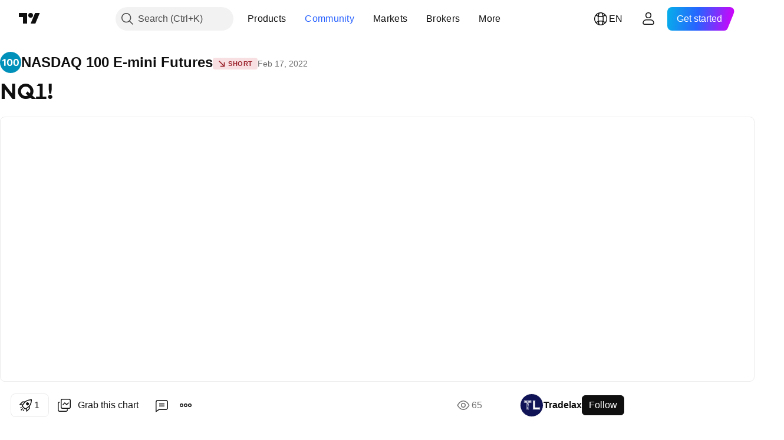

--- FILE ---
content_type: text/html; charset=utf-8
request_url: https://www.tradingview.com/chart/NQ1!/X4e2Iq3k-NQ1/
body_size: 85972
content:


<!DOCTYPE html>
<html lang="en" dir="ltr" class="is-not-authenticated is-not-pro  theme-light"
 data-theme="light">
<head><meta charset="utf-8" />
<meta name="viewport" content="width=device-width, initial-scale=1.0, maximum-scale=1.0, minimum-scale=1.0, user-scalable=no">	<script nonce="QMt1rjmASXXnXLMzws+6wQ==">window.initData = {};</script><title>NQ1!  for CME_MINI:NQ1! by Tradelax — TradingView</title>
<!-- { block promo_footer_css_bundle } -->
		<!-- { render_css_bundle('promo_footer') } -->
		<link crossorigin="anonymous" href="https://static.tradingview.com/static/bundles/15992.6ab8fddbbeec572ad16b.css" rel="stylesheet" type="text/css"/>
	<!-- { endblock promo_footer_css_bundle } -->

	<!-- { block personal_css_bundle } -->
		<!-- render_css_bundle('base') -->
		<link crossorigin="anonymous" href="https://static.tradingview.com/static/bundles/7204.bd4a617f902d8e4336d7.css" rel="stylesheet" type="text/css"/>
<link crossorigin="anonymous" href="https://static.tradingview.com/static/bundles/77196.1ee43ed7cda5d814dba7.css" rel="stylesheet" type="text/css"/>
<link crossorigin="anonymous" href="https://static.tradingview.com/static/bundles/12874.2243f526973e835a8777.css" rel="stylesheet" type="text/css"/>
<link crossorigin="anonymous" href="https://static.tradingview.com/static/bundles/20541.ffebbd5b14e162a70fac.css" rel="stylesheet" type="text/css"/>
<link crossorigin="anonymous" href="https://static.tradingview.com/static/bundles/22691.df517de208b59f042c3b.css" rel="stylesheet" type="text/css"/>
<link crossorigin="anonymous" href="https://static.tradingview.com/static/bundles/72834.146c7925be9f43c9c767.css" rel="stylesheet" type="text/css"/>
<link crossorigin="anonymous" href="https://static.tradingview.com/static/bundles/6656.0e277b504c24d73f6420.css" rel="stylesheet" type="text/css"/>
<link crossorigin="anonymous" href="https://static.tradingview.com/static/bundles/97406.a24aa84d5466dfc219e3.css" rel="stylesheet" type="text/css"/>
<link crossorigin="anonymous" href="https://static.tradingview.com/static/bundles/51307.bb4e309d13e8ea654e19.css" rel="stylesheet" type="text/css"/>
<link crossorigin="anonymous" href="https://static.tradingview.com/static/bundles/62560.c8a32e4a427c0c57131c.css" rel="stylesheet" type="text/css"/>
<link crossorigin="anonymous" href="https://static.tradingview.com/static/bundles/28415.e6caff1a47a6c8a0f783.css" rel="stylesheet" type="text/css"/>
<link crossorigin="anonymous" href="https://static.tradingview.com/static/bundles/78820.3dc3168a8005e8c156fe.css" rel="stylesheet" type="text/css"/>
<link crossorigin="anonymous" href="https://static.tradingview.com/static/bundles/4857.2a0b835c9459f5e8f334.css" rel="stylesheet" type="text/css"/>
<link crossorigin="anonymous" href="https://static.tradingview.com/static/bundles/30608.1b5e0eb056a8145e2004.css" rel="stylesheet" type="text/css"/>
<link crossorigin="anonymous" href="https://static.tradingview.com/static/bundles/60733.515b38c2fad56295e0d7.css" rel="stylesheet" type="text/css"/>
<link crossorigin="anonymous" href="https://static.tradingview.com/static/bundles/94584.053cede951b9d64dea44.css" rel="stylesheet" type="text/css"/>
<link crossorigin="anonymous" href="https://static.tradingview.com/static/bundles/52294.8c6373aa92664b86de9e.css" rel="stylesheet" type="text/css"/>
<link crossorigin="anonymous" href="https://static.tradingview.com/static/bundles/56167.a33c76f5549cc7102e61.css" rel="stylesheet" type="text/css"/>
<link crossorigin="anonymous" href="https://static.tradingview.com/static/bundles/72373.cdd20397318c8a54ee02.css" rel="stylesheet" type="text/css"/>
<link crossorigin="anonymous" href="https://static.tradingview.com/static/bundles/68820.b0c44555783cdd4786b8.css" rel="stylesheet" type="text/css"/>
<link crossorigin="anonymous" href="https://static.tradingview.com/static/bundles/39394.1f12e32e6d4c4b83fe10.css" rel="stylesheet" type="text/css"/>
<link crossorigin="anonymous" href="https://static.tradingview.com/static/bundles/28562.e29096bd778450adbd58.css" rel="stylesheet" type="text/css"/>
<link crossorigin="anonymous" href="https://static.tradingview.com/static/bundles/19934.288c07086ff109a1d327.css" rel="stylesheet" type="text/css"/>
<link crossorigin="anonymous" href="https://static.tradingview.com/static/bundles/5911.5f96f6b3c550d3f0da23.css" rel="stylesheet" type="text/css"/>
<link crossorigin="anonymous" href="https://static.tradingview.com/static/bundles/6133.2dae60a90526a493d165.css" rel="stylesheet" type="text/css"/>
<link crossorigin="anonymous" href="https://static.tradingview.com/static/bundles/30331.cec6b9b458e103483d37.css" rel="stylesheet" type="text/css"/>
<link crossorigin="anonymous" href="https://static.tradingview.com/static/bundles/45207.4c0489c8756499c78a5e.css" rel="stylesheet" type="text/css"/>
<link crossorigin="anonymous" href="https://static.tradingview.com/static/bundles/17644.53a8a16a13c65b9ef1b6.css" rel="stylesheet" type="text/css"/>
<link crossorigin="anonymous" href="https://static.tradingview.com/static/bundles/5347.66e97921f2de4965604d.css" rel="stylesheet" type="text/css"/>
<link crossorigin="anonymous" href="https://static.tradingview.com/static/bundles/90145.8b74b8d86218eec14871.css" rel="stylesheet" type="text/css"/>
<link crossorigin="anonymous" href="https://static.tradingview.com/static/bundles/59334.4a832facb7e57c5e13f3.css" rel="stylesheet" type="text/css"/>
<link crossorigin="anonymous" href="https://static.tradingview.com/static/bundles/91361.140a08c3b11237f684ec.css" rel="stylesheet" type="text/css"/>
<link crossorigin="anonymous" href="https://static.tradingview.com/static/bundles/3691.a607e1947cc1d6442aef.css" rel="stylesheet" type="text/css"/>
<link crossorigin="anonymous" href="https://static.tradingview.com/static/bundles/79248.b085e41549ac76222ff0.css" rel="stylesheet" type="text/css"/>
<link crossorigin="anonymous" href="https://static.tradingview.com/static/bundles/17675.7322b9d581c3bd767a8f.css" rel="stylesheet" type="text/css"/>
	<!-- { endblock personal_css_bundle } -->

	<!-- { block extra_styles } -->
	<link crossorigin="anonymous" href="https://static.tradingview.com/static/bundles/26184.a8e87c60a250a6212b03.css" rel="stylesheet" type="text/css"/>
<link crossorigin="anonymous" href="https://static.tradingview.com/static/bundles/62419.12891bfbb287744d3a89.css" rel="stylesheet" type="text/css"/>
<link crossorigin="anonymous" href="https://static.tradingview.com/static/bundles/32078.4dd8f716b361ea76fac9.css" rel="stylesheet" type="text/css"/>
<link crossorigin="anonymous" href="https://static.tradingview.com/static/bundles/50370.a1a91e4e3b8d4d56af6a.css" rel="stylesheet" type="text/css"/>
<link crossorigin="anonymous" href="https://static.tradingview.com/static/bundles/29903.89b41c884d5213432809.css" rel="stylesheet" type="text/css"/>
<link crossorigin="anonymous" href="https://static.tradingview.com/static/bundles/24840.08865a24cd22e705a127.css" rel="stylesheet" type="text/css"/>
<link crossorigin="anonymous" href="https://static.tradingview.com/static/bundles/61504.303d3d3a2eef8a440230.css" rel="stylesheet" type="text/css"/>
<link crossorigin="anonymous" href="https://static.tradingview.com/static/bundles/84592.9ad3142f13630874398c.css" rel="stylesheet" type="text/css"/>
<link crossorigin="anonymous" href="https://static.tradingview.com/static/bundles/68650.e664998b1025f8944a19.css" rel="stylesheet" type="text/css"/>
<link crossorigin="anonymous" href="https://static.tradingview.com/static/bundles/58572.dad95b9e4df028f98405.css" rel="stylesheet" type="text/css"/>
<link crossorigin="anonymous" href="https://static.tradingview.com/static/bundles/86459.a94905aa773ec52c64fa.css" rel="stylesheet" type="text/css"/>
<link crossorigin="anonymous" href="https://static.tradingview.com/static/bundles/87828.b5acda22a891bd0b8b78.css" rel="stylesheet" type="text/css"/>
<link crossorigin="anonymous" href="https://static.tradingview.com/static/bundles/81350.86c68c4067216e42a0f1.css" rel="stylesheet" type="text/css"/>
<link crossorigin="anonymous" href="https://static.tradingview.com/static/bundles/27877.826c38517eae6571304f.css" rel="stylesheet" type="text/css"/>
<link crossorigin="anonymous" href="https://static.tradingview.com/static/bundles/84509.b78aa0f889805782a114.css" rel="stylesheet" type="text/css"/>
<link crossorigin="anonymous" href="https://static.tradingview.com/static/bundles/62156.ce7b2959f31f83034b45.css" rel="stylesheet" type="text/css"/>
<link crossorigin="anonymous" href="https://static.tradingview.com/static/bundles/56254.a23f3ec5b836024b605b.css" rel="stylesheet" type="text/css"/>
<link crossorigin="anonymous" href="https://static.tradingview.com/static/bundles/88936.d49d6f461c53e70b38bc.css" rel="stylesheet" type="text/css"/>
<link crossorigin="anonymous" href="https://static.tradingview.com/static/bundles/54123.b37eaf239cea1a4a4b98.css" rel="stylesheet" type="text/css"/>
<link crossorigin="anonymous" href="https://static.tradingview.com/static/bundles/14544.83eca2c4704f4649b7a3.css" rel="stylesheet" type="text/css"/>
<link crossorigin="anonymous" href="https://static.tradingview.com/static/bundles/31069.c75dd2e4bc4003a8d3c6.css" rel="stylesheet" type="text/css"/>
<link crossorigin="anonymous" href="https://static.tradingview.com/static/bundles/67877.2fb5f6f3eb739c16078d.css" rel="stylesheet" type="text/css"/>
<link crossorigin="anonymous" href="https://static.tradingview.com/static/bundles/50553.3ab347d4bc9cadf8d238.css" rel="stylesheet" type="text/css"/>
<link crossorigin="anonymous" href="https://static.tradingview.com/static/bundles/18013.0655ac40c6882bf9e438.css" rel="stylesheet" type="text/css"/>
<link crossorigin="anonymous" href="https://static.tradingview.com/static/bundles/75070.42c5ad63db6e22dd1780.css" rel="stylesheet" type="text/css"/>
<link crossorigin="anonymous" href="https://static.tradingview.com/static/bundles/85379.e2d0f6189d763981c46b.css" rel="stylesheet" type="text/css"/>
<link crossorigin="anonymous" href="https://static.tradingview.com/static/bundles/11285.2ad4e54f72ca1dbe5a12.css" rel="stylesheet" type="text/css"/>
<link crossorigin="anonymous" href="https://static.tradingview.com/static/bundles/3406.24a50d99637b4e3bf9e7.css" rel="stylesheet" type="text/css"/>
<link crossorigin="anonymous" href="https://static.tradingview.com/static/bundles/62882.bb7416e25ce047652be6.css" rel="stylesheet" type="text/css"/>
<link crossorigin="anonymous" href="https://static.tradingview.com/static/bundles/14142.fa043cf9d22075746ca7.css" rel="stylesheet" type="text/css"/>
<link crossorigin="anonymous" href="https://static.tradingview.com/static/bundles/70835.249d27fbf7cfdf5dfd83.css" rel="stylesheet" type="text/css"/>
<link crossorigin="anonymous" href="https://static.tradingview.com/static/bundles/92124.5845fa80448b407d32ec.css" rel="stylesheet" type="text/css"/>
<link crossorigin="anonymous" href="https://static.tradingview.com/static/bundles/98703.a2b02fc165a1c32d442e.css" rel="stylesheet" type="text/css"/>
<link crossorigin="anonymous" href="https://static.tradingview.com/static/bundles/65644.82e6d18dc48a569d26eb.css" rel="stylesheet" type="text/css"/>
<link crossorigin="anonymous" href="https://static.tradingview.com/static/bundles/5605.7992e8c447118cda6e67.css" rel="stylesheet" type="text/css"/>
<link crossorigin="anonymous" href="https://static.tradingview.com/static/bundles/57014.5d64ece78149214e8812.css" rel="stylesheet" type="text/css"/>
<link crossorigin="anonymous" href="https://static.tradingview.com/static/bundles/96133.507ceb094fe735b3e439.css" rel="stylesheet" type="text/css"/>
<link crossorigin="anonymous" href="https://static.tradingview.com/static/bundles/85992.24dc3e7280c9494642a6.css" rel="stylesheet" type="text/css"/>
<link crossorigin="anonymous" href="https://static.tradingview.com/static/bundles/52665.005deab1142faaf7462d.css" rel="stylesheet" type="text/css"/>
<link crossorigin="anonymous" href="https://static.tradingview.com/static/bundles/96614.aa36a3e7cbd35864ab1c.css" rel="stylesheet" type="text/css"/>
<link crossorigin="anonymous" href="https://static.tradingview.com/static/bundles/78698.9e07627cdc60a2c13dc3.css" rel="stylesheet" type="text/css"/>
<link crossorigin="anonymous" href="https://static.tradingview.com/static/bundles/96946.664cb7df376aef027378.css" rel="stylesheet" type="text/css"/>
<link crossorigin="anonymous" href="https://static.tradingview.com/static/bundles/94425.e8a11b1164ed8f31863d.css" rel="stylesheet" type="text/css"/>
<link crossorigin="anonymous" href="https://static.tradingview.com/static/bundles/30931.b2e7517523adce965dba.css" rel="stylesheet" type="text/css"/>
<link crossorigin="anonymous" href="https://static.tradingview.com/static/bundles/13619.8ac06c6d6672271c5f68.css" rel="stylesheet" type="text/css"/>
<link crossorigin="anonymous" href="https://static.tradingview.com/static/bundles/12748.199034cf25af72be11eb.css" rel="stylesheet" type="text/css"/>
<link crossorigin="anonymous" href="https://static.tradingview.com/static/bundles/66857.843c3e887cfdf130d542.css" rel="stylesheet" type="text/css"/>
<link crossorigin="anonymous" href="https://static.tradingview.com/static/bundles/18350.e409f558fe163ea9a3de.css" rel="stylesheet" type="text/css"/>
<link crossorigin="anonymous" href="https://static.tradingview.com/static/bundles/92112.db4c9d5652778b489aaa.css" rel="stylesheet" type="text/css"/>
<link crossorigin="anonymous" href="https://static.tradingview.com/static/bundles/68448.f611cd4d950c54a2caec.css" rel="stylesheet" type="text/css"/>
<link crossorigin="anonymous" href="https://static.tradingview.com/static/bundles/24309.848f88391da875ceb2a3.css" rel="stylesheet" type="text/css"/>
<link crossorigin="anonymous" href="https://static.tradingview.com/static/bundles/32388.e2ac42d074266d6f4cc4.css" rel="stylesheet" type="text/css"/>
<link crossorigin="anonymous" href="https://static.tradingview.com/static/bundles/2298.e4906aeeda8c192efa8f.css" rel="stylesheet" type="text/css"/>
<link crossorigin="anonymous" href="https://static.tradingview.com/static/bundles/6811.4ca141638fbeaa002769.css" rel="stylesheet" type="text/css"/>
<link crossorigin="anonymous" href="https://static.tradingview.com/static/bundles/34022.f218afa7d02ef496982b.css" rel="stylesheet" type="text/css"/>
<link crossorigin="anonymous" href="https://static.tradingview.com/static/bundles/9313.ef5d27e92eb3d48dab23.css" rel="stylesheet" type="text/css"/>
<link crossorigin="anonymous" href="https://static.tradingview.com/static/bundles/87844.a89d3d49f869720ebbba.css" rel="stylesheet" type="text/css"/>
<link crossorigin="anonymous" href="https://static.tradingview.com/static/bundles/79780.84d89360ede6a350ded3.css" rel="stylesheet" type="text/css"/>
<link crossorigin="anonymous" href="https://static.tradingview.com/static/bundles/50694.e8c29c22063c80408cca.css" rel="stylesheet" type="text/css"/>
<link crossorigin="anonymous" href="https://static.tradingview.com/static/bundles/22969.c32eeb1152afcd97b12e.css" rel="stylesheet" type="text/css"/>
<link crossorigin="anonymous" href="https://static.tradingview.com/static/bundles/83580.fdc9454547343089f3c6.css" rel="stylesheet" type="text/css"/>
<link crossorigin="anonymous" href="https://static.tradingview.com/static/bundles/20789.ab5c2b3cb921527e4170.css" rel="stylesheet" type="text/css"/>
<link crossorigin="anonymous" href="https://static.tradingview.com/static/bundles/29592.6154c4943032cbc1f19b.css" rel="stylesheet" type="text/css"/>
<link crossorigin="anonymous" href="https://static.tradingview.com/static/bundles/31916.57160ac113283e720311.css" rel="stylesheet" type="text/css"/>
<link crossorigin="anonymous" href="https://static.tradingview.com/static/bundles/55174.dc96c4d047ce06b033ba.css" rel="stylesheet" type="text/css"/>
<link crossorigin="anonymous" href="https://static.tradingview.com/static/bundles/5969.21c839e51d9fe09bc1ad.css" rel="stylesheet" type="text/css"/>
<link crossorigin="anonymous" href="https://static.tradingview.com/static/bundles/83332.323d337a96ea2d0d1f5b.css" rel="stylesheet" type="text/css"/>
<link crossorigin="anonymous" href="https://static.tradingview.com/static/bundles/26149.58e3d28c4207f0232d45.css" rel="stylesheet" type="text/css"/>
<link crossorigin="anonymous" href="https://static.tradingview.com/static/bundles/5769.b3335017ad0d222109e8.css" rel="stylesheet" type="text/css"/>
<link crossorigin="anonymous" href="https://static.tradingview.com/static/bundles/49022.455c0a58d3762d16e782.css" rel="stylesheet" type="text/css"/>
<link crossorigin="anonymous" href="https://static.tradingview.com/static/bundles/38582.2b62a108282b3e90d95c.css" rel="stylesheet" type="text/css"/>
<link crossorigin="anonymous" href="https://static.tradingview.com/static/bundles/15001.aa02a2d96f821d501dba.css" rel="stylesheet" type="text/css"/>
<link crossorigin="anonymous" href="https://static.tradingview.com/static/bundles/75432.cee64bd18eb72dd37b3d.css" rel="stylesheet" type="text/css"/>
<link crossorigin="anonymous" href="https://static.tradingview.com/static/bundles/43165.f500e435f461fabe05f6.css" rel="stylesheet" type="text/css"/>
<link crossorigin="anonymous" href="https://static.tradingview.com/static/bundles/70571.51824f94f04f357f27ed.css" rel="stylesheet" type="text/css"/>
<link crossorigin="anonymous" href="https://static.tradingview.com/static/bundles/6695.1ea7d74fa789f5e3b9c4.css" rel="stylesheet" type="text/css"/>
<link crossorigin="anonymous" href="https://static.tradingview.com/static/bundles/42734.28212819357e05bc15ab.css" rel="stylesheet" type="text/css"/>
<link crossorigin="anonymous" href="https://static.tradingview.com/static/bundles/97915.5b2ef44e883aedf9ee07.css" rel="stylesheet" type="text/css"/>
<link crossorigin="anonymous" href="https://static.tradingview.com/static/bundles/35229.f7d16c2e8bbca89e1d2b.css" rel="stylesheet" type="text/css"/>
<link crossorigin="anonymous" href="https://static.tradingview.com/static/bundles/49468.bd38a05bcbe9f63005d5.css" rel="stylesheet" type="text/css"/>
<link crossorigin="anonymous" href="https://static.tradingview.com/static/bundles/16543.7bcb96fa677df6654c99.css" rel="stylesheet" type="text/css"/>
<link crossorigin="anonymous" href="https://static.tradingview.com/static/bundles/78076.434b6268f44aba75e190.css" rel="stylesheet" type="text/css"/>
<link crossorigin="anonymous" href="https://static.tradingview.com/static/bundles/68844.52241fb1c81e27787e36.css" rel="stylesheet" type="text/css"/>
<link crossorigin="anonymous" href="https://static.tradingview.com/static/bundles/78806.af4707505f695c7b7e7e.css" rel="stylesheet" type="text/css"/>
<link crossorigin="anonymous" href="https://static.tradingview.com/static/bundles/67957.26bd3f4dca9113e5bd92.css" rel="stylesheet" type="text/css"/>
<link crossorigin="anonymous" href="https://static.tradingview.com/static/bundles/95626.0b382ed55589e98e3418.css" rel="preload" as="style"/>
<link crossorigin="anonymous" href="https://static.tradingview.com/static/bundles/4876.8876d8fb744d67484f1f.css" rel="preload" as="style"/>
<link crossorigin="anonymous" href="https://static.tradingview.com/static/bundles/79185.94b15842cd307f061854.css" rel="preload" as="style"/>
<link crossorigin="anonymous" href="https://static.tradingview.com/static/bundles/49822.f499cfafbc0a791ec49e.css" rel="preload" as="style"/>
	<!-- { endblock extra_styles } --><script nonce="QMt1rjmASXXnXLMzws+6wQ==">
	window.locale = 'en';
	window.language = 'en';
</script>
	<!-- { block promo_footer_js_bundle } -->
		<!-- { render_js_bundle('promo_footer') } -->
		<link crossorigin="anonymous" href="https://static.tradingview.com/static/bundles/en.63639.1944621f814981fac967.js" rel="preload" as="script"/>
<link crossorigin="anonymous" href="https://static.tradingview.com/static/bundles/25096.92bda83ae2bfdec74d91.js" rel="preload" as="script"/>
<link crossorigin="anonymous" href="https://static.tradingview.com/static/bundles/promo_footer.954e6f05cc562c25e58d.js" rel="preload" as="script"/><script crossorigin="anonymous" src="https://static.tradingview.com/static/bundles/en.63639.1944621f814981fac967.js" defer></script>
<script crossorigin="anonymous" src="https://static.tradingview.com/static/bundles/25096.92bda83ae2bfdec74d91.js" defer></script>
<script crossorigin="anonymous" src="https://static.tradingview.com/static/bundles/promo_footer.954e6f05cc562c25e58d.js" defer></script>
	<!-- { endblock promo_footer_js_bundle } -->

	<!-- { block personal_js_bundle } -->
		<!-- render_js_bundle('base') -->
		<link crossorigin="anonymous" href="https://static.tradingview.com/static/bundles/runtime.1639f0a1652a120749c9.js" rel="preload" as="script"/>
<link crossorigin="anonymous" href="https://static.tradingview.com/static/bundles/en.11389.2b9c5a4a377923252369.js" rel="preload" as="script"/>
<link crossorigin="anonymous" href="https://static.tradingview.com/static/bundles/32227.d826c45d2d27f2ff4314.js" rel="preload" as="script"/>
<link crossorigin="anonymous" href="https://static.tradingview.com/static/bundles/77507.fb006c0c7a02051cf5cd.js" rel="preload" as="script"/>
<link crossorigin="anonymous" href="https://static.tradingview.com/static/bundles/22665.478e72b4af5ae0c375ec.js" rel="preload" as="script"/>
<link crossorigin="anonymous" href="https://static.tradingview.com/static/bundles/12886.7be7542f140baf734d79.js" rel="preload" as="script"/>
<link crossorigin="anonymous" href="https://static.tradingview.com/static/bundles/22023.035d84389dc598280aca.js" rel="preload" as="script"/>
<link crossorigin="anonymous" href="https://static.tradingview.com/static/bundles/2373.7f1c5f402e07b6f9d0b4.js" rel="preload" as="script"/>
<link crossorigin="anonymous" href="https://static.tradingview.com/static/bundles/62134.57ec9cb3f1548c6e710a.js" rel="preload" as="script"/>
<link crossorigin="anonymous" href="https://static.tradingview.com/static/bundles/1620.cf91b3df49fde2229d37.js" rel="preload" as="script"/>
<link crossorigin="anonymous" href="https://static.tradingview.com/static/bundles/68134.53b8dc667ab093512b37.js" rel="preload" as="script"/>
<link crossorigin="anonymous" href="https://static.tradingview.com/static/bundles/93243.9f32faddc6003d3f9057.js" rel="preload" as="script"/>
<link crossorigin="anonymous" href="https://static.tradingview.com/static/bundles/13071.91e2fa9b6767c20351c0.js" rel="preload" as="script"/>
<link crossorigin="anonymous" href="https://static.tradingview.com/static/bundles/32378.b87f7c1aed020f9c3427.js" rel="preload" as="script"/>
<link crossorigin="anonymous" href="https://static.tradingview.com/static/bundles/29138.383caf3c5b6f45e5df5b.js" rel="preload" as="script"/>
<link crossorigin="anonymous" href="https://static.tradingview.com/static/bundles/23298.0b1a2a8df7ae6c4f9aff.js" rel="preload" as="script"/>
<link crossorigin="anonymous" href="https://static.tradingview.com/static/bundles/91834.5fd292a5c7fa61cec1af.js" rel="preload" as="script"/>
<link crossorigin="anonymous" href="https://static.tradingview.com/static/bundles/81015.bf8d8baf1e9bdee91b08.js" rel="preload" as="script"/>
<link crossorigin="anonymous" href="https://static.tradingview.com/static/bundles/70241.37c6eebd1c31e49a42e0.js" rel="preload" as="script"/>
<link crossorigin="anonymous" href="https://static.tradingview.com/static/bundles/base.26f59c46d5e73f5d923e.js" rel="preload" as="script"/><script crossorigin="anonymous" src="https://static.tradingview.com/static/bundles/runtime.1639f0a1652a120749c9.js" defer></script>
<script crossorigin="anonymous" src="https://static.tradingview.com/static/bundles/en.11389.2b9c5a4a377923252369.js" defer></script>
<script crossorigin="anonymous" src="https://static.tradingview.com/static/bundles/32227.d826c45d2d27f2ff4314.js" defer></script>
<script crossorigin="anonymous" src="https://static.tradingview.com/static/bundles/77507.fb006c0c7a02051cf5cd.js" defer></script>
<script crossorigin="anonymous" src="https://static.tradingview.com/static/bundles/22665.478e72b4af5ae0c375ec.js" defer></script>
<script crossorigin="anonymous" src="https://static.tradingview.com/static/bundles/12886.7be7542f140baf734d79.js" defer></script>
<script crossorigin="anonymous" src="https://static.tradingview.com/static/bundles/22023.035d84389dc598280aca.js" defer></script>
<script crossorigin="anonymous" src="https://static.tradingview.com/static/bundles/2373.7f1c5f402e07b6f9d0b4.js" defer></script>
<script crossorigin="anonymous" src="https://static.tradingview.com/static/bundles/62134.57ec9cb3f1548c6e710a.js" defer></script>
<script crossorigin="anonymous" src="https://static.tradingview.com/static/bundles/1620.cf91b3df49fde2229d37.js" defer></script>
<script crossorigin="anonymous" src="https://static.tradingview.com/static/bundles/68134.53b8dc667ab093512b37.js" defer></script>
<script crossorigin="anonymous" src="https://static.tradingview.com/static/bundles/93243.9f32faddc6003d3f9057.js" defer></script>
<script crossorigin="anonymous" src="https://static.tradingview.com/static/bundles/13071.91e2fa9b6767c20351c0.js" defer></script>
<script crossorigin="anonymous" src="https://static.tradingview.com/static/bundles/32378.b87f7c1aed020f9c3427.js" defer></script>
<script crossorigin="anonymous" src="https://static.tradingview.com/static/bundles/29138.383caf3c5b6f45e5df5b.js" defer></script>
<script crossorigin="anonymous" src="https://static.tradingview.com/static/bundles/23298.0b1a2a8df7ae6c4f9aff.js" defer></script>
<script crossorigin="anonymous" src="https://static.tradingview.com/static/bundles/91834.5fd292a5c7fa61cec1af.js" defer></script>
<script crossorigin="anonymous" src="https://static.tradingview.com/static/bundles/81015.bf8d8baf1e9bdee91b08.js" defer></script>
<script crossorigin="anonymous" src="https://static.tradingview.com/static/bundles/70241.37c6eebd1c31e49a42e0.js" defer></script>
<script crossorigin="anonymous" src="https://static.tradingview.com/static/bundles/base.26f59c46d5e73f5d923e.js" defer></script>
	<!-- { endblock personal_js_bundle } -->

	<!-- { block additional_js_bundle } -->
	<!-- { endblock additional_js_bundle } -->	<script nonce="QMt1rjmASXXnXLMzws+6wQ==">
		window.initData = window.initData || {};
		window.initData.theme = "light";
			(()=>{"use strict";const t=/(?:^|;)\s*theme=(dark|light)(?:;|$)|$/.exec(document.cookie)[1];t&&(document.documentElement.classList.toggle("theme-dark","dark"===t),document.documentElement.classList.toggle("theme-light","light"===t),document.documentElement.dataset.theme=t,window.initData=window.initData||{},window.initData.theme=t)})();
	</script>
	<script nonce="QMt1rjmASXXnXLMzws+6wQ==">
		(()=>{"use strict";"undefined"!=typeof window&&"undefined"!=typeof navigator&&/mac/i.test(navigator.platform)&&document.documentElement.classList.add("mac_os_system")})();
	</script>

	<script nonce="QMt1rjmASXXnXLMzws+6wQ==">var environment = "battle";
		window.WS_HOST_PING_REQUIRED = true;
		window.BUILD_TIME = "2026-01-16T11:35:19";
		window.WEBSOCKET_HOST = "data.tradingview.com";
		window.WEBSOCKET_PRO_HOST = "prodata.tradingview.com";
		window.WEBSOCKET_HOST_FOR_DEEP_BACKTESTING = "history-data.tradingview.com";
		window.WIDGET_HOST = "https://www.tradingview-widget.com";
		window.TradingView = window.TradingView || {};
	</script>

	<link rel="conversions-config" href="https://s3.tradingview.com/conversions_en.json">
	<link rel="metrics-config" href="https://scanner-backend.tradingview.com/enum/ordered?id=metrics_full_name,metrics&lang=en&label-product=ytm-metrics-plan.json" crossorigin>

	<script nonce="QMt1rjmASXXnXLMzws+6wQ==">
		(()=>{"use strict";function e(e,t=!1){const{searchParams:n}=new URL(String(location));let s="true"===n.get("mobileapp_new"),o="true"===n.get("mobileapp");if(!t){const e=function(e){const t=e+"=",n=document.cookie.split(";");for(let e=0;e<n.length;e++){let s=n[e];for(;" "===s.charAt(0);)s=s.substring(1,s.length);if(0===s.indexOf(t))return s.substring(t.length,s.length)}return null}("tv_app")||"";s||=["android","android_nps"].includes(e),o||="ios"===e}return!("new"!==e&&"any"!==e||!s)||!("new"===e||!o)}const t="undefined"!=typeof window&&"undefined"!=typeof navigator,n=t&&"ontouchstart"in window,s=(t&&n&&window,t&&(n||navigator.maxTouchPoints),t&&window.chrome&&window.chrome.runtime,t&&window.navigator.userAgent.toLowerCase().indexOf("firefox"),t&&/\sEdge\/\d\d\b/.test(navigator.userAgent),t&&Boolean(navigator.vendor)&&navigator.vendor.indexOf("Apple")>-1&&-1===navigator.userAgent.indexOf("CriOS")&&navigator.userAgent.indexOf("FxiOS"),t&&/mac/i.test(navigator.platform),t&&/Win32|Win64/i.test(navigator.platform),t&&/Linux/i.test(navigator.platform),t&&/Android/i.test(navigator.userAgent)),o=t&&/BlackBerry/i.test(navigator.userAgent),i=t&&/iPhone|iPad|iPod/.test(navigator.platform),c=t&&/Opera Mini/i.test(navigator.userAgent),r=t&&("MacIntel"===navigator.platform&&navigator.maxTouchPoints>1||/iPad/.test(navigator.platform)),a=s||o||i||c,h=window.TradingView=window.TradingView||{};const _={Android:()=>s,BlackBerry:()=>o,iOS:()=>i,Opera:()=>c,isIPad:()=>r,any:()=>a};h.isMobile=_;const l=new Map;function d(){const e=window.location.pathname,t=window.location.host,n=`${t}${e}`;return l.has(n)||l.set(n,function(e,t){const n=["^widget-docs"];for(const e of n)if(new RegExp(e).test(t))return!0;const s=["^widgetembed/?$","^cmewidgetembed/?$","^([0-9a-zA-Z-]+)/widgetembed/?$","^([0-9a-zA-Z-]+)/widgetstatic/?$","^([0-9a-zA-Z-]+)?/?mediumwidgetembed/?$","^twitter-chart/?$","^telegram/chart/?$","^embed/([0-9a-zA-Z]{8})/?$","^widgetpopup/?$","^extension/?$","^idea-popup/?$","^hotlistswidgetembed/?$","^([0-9a-zA-Z-]+)/hotlistswidgetembed/?$","^marketoverviewwidgetembed/?$","^([0-9a-zA-Z-]+)/marketoverviewwidgetembed/?$","^eventswidgetembed/?$","^tickerswidgetembed/?$","^forexcrossrateswidgetembed/?$","^forexheatmapwidgetembed/?$","^marketquoteswidgetembed/?$","^screenerwidget/?$","^cryptomktscreenerwidget/?$","^([0-9a-zA-Z-]+)/cryptomktscreenerwidget/?$","^([0-9a-zA-Z-]+)/marketquoteswidgetembed/?$","^technical-analysis-widget-embed/$","^singlequotewidgetembed/?$","^([0-9a-zA-Z-]+)/singlequotewidgetembed/?$","^embed-widget/([0-9a-zA-Z-]+)/(([0-9a-zA-Z-]+)/)?$","^widget-docs/([0-9a-zA-Z-]+)/([0-9a-zA-Z-/]+)?$"],o=e.replace(/^\//,"");let i;for(let e=s.length-1;e>=0;e--)if(i=new RegExp(s[e]),i.test(o))return!0;return!1}(e,t)),l.get(n)??!1}h.onWidget=d;const g=()=>{},u="~m~";class m{constructor(e,t={}){this.sessionid=null,this.connected=!1,this._timeout=null,this._base=e,this._options={timeout:t.timeout||2e4,connectionType:t.connectionType}}connect(){this._socket=new WebSocket(this._prepareUrl()),this._socket.onmessage=e=>{
if("string"!=typeof e.data)throw new TypeError(`The WebSocket message should be a string. Recieved ${Object.prototype.toString.call(e.data)}`);this._onData(e.data)},this._socket.onclose=this._onClose.bind(this),this._socket.onerror=this._onError.bind(this)}send(e){this._socket&&this._socket.send(this._encode(e))}disconnect(){this._clearIdleTimeout(),this._socket&&(this._socket.onmessage=g,this._socket.onclose=g,this._socket.onerror=g,this._socket.close())}_clearIdleTimeout(){null!==this._timeout&&(clearTimeout(this._timeout),this._timeout=null)}_encode(e){let t,n="";const s=Array.isArray(e)?e:[e],o=s.length;for(let e=0;e<o;e++)t=null===s[e]||void 0===s[e]?"":m._stringify(s[e]),n+=u+t.length+u+t;return n}_decode(e){const t=[];let n,s;do{if(e.substring(0,3)!==u)return t;n="",s="";const o=(e=e.substring(3)).length;for(let t=0;t<o;t++){if(s=Number(e.substring(t,t+1)),Number(e.substring(t,t+1))!==s){e=e.substring(n.length+3),n=Number(n);break}n+=s}t.push(e.substring(0,n)),e=e.substring(n)}while(""!==e);return t}_onData(e){this._setTimeout();const t=this._decode(e),n=t.length;for(let e=0;e<n;e++)this._onMessage(t[e])}_setTimeout(){this._clearIdleTimeout(),this._timeout=setTimeout(this._onTimeout.bind(this),this._options.timeout)}_onTimeout(){this.disconnect(),this._onDisconnect({code:4e3,reason:"socket.io timeout",wasClean:!1})}_onMessage(e){this.sessionid?this._checkIfHeartbeat(e)?this._onHeartbeat(e.slice(3)):this._checkIfJson(e)?this._base.onMessage(JSON.parse(e.slice(3))):this._base.onMessage(e):(this.sessionid=e,this._onConnect())}_checkIfHeartbeat(e){return this._checkMessageType(e,"h")}_checkIfJson(e){return this._checkMessageType(e,"j")}_checkMessageType(e,t){return e.substring(0,3)==="~"+t+"~"}_onHeartbeat(e){this.send("~h~"+e)}_onConnect(){this.connected=!0,this._base.onConnect()}_onDisconnect(e){this._clear(),this._base.onDisconnect(e),this.sessionid=null}_clear(){this.connected=!1}_prepareUrl(){const t=w(this._base.host);if(t.pathname+="socket.io/websocket",t.protocol="wss:",t.searchParams.append("from",window.location.pathname.slice(1,50)),t.searchParams.append("date",window.BUILD_TIME||""),e("any")&&t.searchParams.append("client","mobile"),this._options.connectionType&&t.searchParams.append("type",this._options.connectionType),window.WEBSOCKET_PARAMS_ANALYTICS){const{ws_page_uri:e,ws_ancestor_origin:n}=window.WEBSOCKET_PARAMS_ANALYTICS;e&&t.searchParams.append("page-uri",e),n&&t.searchParams.append("ancestor-origin",n)}const n=window.location.search.includes("widget_token")||window.location.hash.includes("widget_token");return d()||n||t.searchParams.append("auth","sessionid"),t.href}_onClose(e){this._clearIdleTimeout(),this._onDisconnect(e)}_onError(e){this._clearIdleTimeout(),this._clear(),this._base.emit("error",[e]),this.sessionid=null}static _stringify(e){return"[object Object]"===Object.prototype.toString.call(e)?"~j~"+JSON.stringify(e):String(e)}}class p{constructor(e,t){this.host=e,this._connecting=!1,this._events={},this.transport=this._getTransport(t)}isConnected(){
return!!this.transport&&this.transport.connected}isConnecting(){return this._connecting}connect(){this.isConnected()||(this._connecting&&this.disconnect(),this._connecting=!0,this.transport.connect())}send(e){this.transport&&this.transport.connected&&this.transport.send(e)}disconnect(){this.transport&&this.transport.disconnect()}on(e,t){e in this._events||(this._events[e]=[]),this._events[e].push(t)}offAll(){this._events={}}onMessage(e){this.emit("message",[e])}emit(e,t=[]){if(e in this._events){const n=this._events[e].concat(),s=n.length;for(let e=0;e<s;e++)n[e].apply(this,t)}}onConnect(){this.clear(),this.emit("connect")}onDisconnect(e){this.emit("disconnect",[e])}clear(){this._connecting=!1}_getTransport(e){return new m(this,e)}}function w(e){const t=-1!==e.indexOf("/")?new URL(e):new URL("wss://"+e);if("wss:"!==t.protocol&&"https:"!==t.protocol)throw new Error("Invalid websocket base "+e);return t.pathname.endsWith("/")||(t.pathname+="/"),t.search="",t.username="",t.password="",t}const k="undefined"!=typeof window&&Number(window.TELEMETRY_WS_ERROR_LOGS_THRESHOLD)||0;class f{constructor(e,t={}){this._queueStack=[],this._logsQueue=[],this._telemetryObjectsQueue=[],this._reconnectCount=0,this._redirectCount=0,this._errorsCount=0,this._errorsInfoSent=!1,this._connectionStart=null,this._connectionEstablished=null,this._reconnectTimeout=null,this._onlineCancellationToken=null,this._isConnectionForbidden=!1,this._initialHost=t.initialHost||null,this._suggestedHost=e,this._proHost=t.proHost,this._reconnectHost=t.reconnectHost,this._noReconnectAfterTimeout=!0===t.noReconnectAfterTimeout,this._dataRequestTimeout=t.dataRequestTimeout,this._connectionType=t.connectionType,this._doConnect(),t.pingRequired&&-1===window.location.search.indexOf("noping")&&this._startPing()}connect(){this._tryConnect()}resetCounters(){this._reconnectCount=0,this._redirectCount=0}setLogger(e,t){this._logger=e,this._getLogHistory=t,this._flushLogs()}setTelemetry(e){this._telemetry=e,this._telemetry.reportSent.subscribe(this,this._onTelemetrySent),this._flushTelemetry()}onReconnect(e){this._onReconnect=e}isConnected(){return!!this._socket&&this._socket.isConnected()}isConnecting(){return!!this._socket&&this._socket.isConnecting()}on(e,t){return!!this._socket&&("connect"===e&&this._socket.isConnected()?t():"disconnect"===e?this._disconnectCallbacks.push(t):this._socket.on(e,t),!0)}getSessionId(){return this._socket&&this._socket.transport?this._socket.transport.sessionid:null}send(e){return this.isConnected()?(this._socket.send(e),!0):(this._queueMessage(e),!1)}getConnectionEstablished(){return this._connectionEstablished}getHost(){const e=this._tryGetProHost();return null!==e?e:this._reconnectHost&&this._reconnectCount>3?this._reconnectHost:this._suggestedHost}getReconnectCount(){return this._reconnectCount}getRedirectCount(){return this._redirectCount}getConnectionStart(){return this._connectionStart}disconnect(){this._clearReconnectTimeout(),(this.isConnected()||this.isConnecting())&&(this._propagateDisconnect(),this._disconnectCallbacks=[],
this._closeSocket())}forbidConnection(){this._isConnectionForbidden=!0,this.disconnect()}allowConnection(){this._isConnectionForbidden=!1,this.connect()}isMaxRedirects(){return this._redirectCount>=20}isMaxReconnects(){return this._reconnectCount>=20}getPingInfo(){return this._pingInfo||null}_tryGetProHost(){return window.TradingView&&window.TradingView.onChartPage&&"battle"===window.environment&&!this._redirectCount&&-1===window.location.href.indexOf("ws_host")?this._initialHost?this._initialHost:void 0!==window.user&&window.user.pro_plan?this._proHost||this._suggestedHost:null:null}_queueMessage(e){0===this._queueStack.length&&this._logMessage(0,"Socket is not connected. Queued a message"),this._queueStack.push(e)}_processMessageQueue(){0!==this._queueStack.length&&(this._logMessage(0,"Processing queued messages"),this._queueStack.forEach(this.send.bind(this)),this._logMessage(0,"Processed "+this._queueStack.length+" messages"),this._queueStack=[])}_onDisconnect(e){this._noReconnectAfterTimeout||null!==this._reconnectTimeout||(this._reconnectTimeout=setTimeout(this._tryReconnect.bind(this),5e3)),this._clearOnlineCancellationToken();let t="disconnect session:"+this.getSessionId();e&&(t+=", code:"+e.code+", reason:"+e.reason,1005===e.code&&this._sendTelemetry("websocket_code_1005")),this._logMessage(0,t),this._propagateDisconnect(e),this._closeSocket(),this._queueStack=[]}_closeSocket(){null!==this._socket&&(this._socket.offAll(),this._socket.disconnect(),this._socket=null)}_logMessage(e,t){const n={method:e,message:t};this._logger?this._flushLogMessage(n):(n.message=`[${(new Date).toISOString()}] ${n.message}`,this._logsQueue.push(n))}_flushLogMessage(e){switch(e.method){case 2:this._logger.logDebug(e.message);break;case 3:this._logger.logError(e.message);break;case 0:this._logger.logInfo(e.message);break;case 1:this._logger.logNormal(e.message)}}_flushLogs(){this._flushLogMessage({method:1,message:"messages from queue. Start."}),this._logsQueue.forEach((e=>{this._flushLogMessage(e)})),this._flushLogMessage({method:1,message:"messages from queue. End."}),this._logsQueue=[]}_sendTelemetry(e,t){const n={event:e,params:t};this._telemetry?this._flushTelemetryObject(n):this._telemetryObjectsQueue.push(n)}_flushTelemetryObject(e){this._telemetry.sendChartReport(e.event,e.params,!1)}_flushTelemetry(){this._telemetryObjectsQueue.forEach((e=>{this._flushTelemetryObject(e)})),this._telemetryObjectsQueue=[]}_doConnect(){this._socket&&(this._socket.isConnected()||this._socket.isConnecting())||(this._clearOnlineCancellationToken(),this._host=this.getHost(),this._socket=new p(this._host,{timeout:this._dataRequestTimeout,connectionType:this._connectionType}),this._logMessage(0,"Connecting to "+this._host),this._bindEvents(),this._disconnectCallbacks=[],this._connectionStart=performance.now(),this._connectionEstablished=null,this._socket.connect(),performance.mark("SWSC",{detail:"Start WebSocket connection"}),this._socket.on("connect",(()=>{performance.mark("EWSC",{detail:"End WebSocket connection"}),
performance.measure("WebSocket connection delay","SWSC","EWSC")})))}_propagateDisconnect(e){const t=this._disconnectCallbacks.length;for(let n=0;n<t;n++)this._disconnectCallbacks[n](e||{})}_bindEvents(){this._socket&&(this._socket.on("connect",(()=>{const e=this.getSessionId();if("string"==typeof e){const t=JSON.parse(e);if(t.redirect)return this._redirectCount+=1,this._suggestedHost=t.redirect,this.isMaxRedirects()&&this._sendTelemetry("redirect_bailout"),void this._redirect()}this._connectionEstablished=performance.now(),this._processMessageQueue(),this._logMessage(0,"connect session:"+e)})),this._socket.on("disconnect",this._onDisconnect.bind(this)),this._socket.on("close",this._onDisconnect.bind(this)),this._socket.on("error",(e=>{this._logMessage(0,new Date+" session:"+this.getSessionId()+" websocket error:"+JSON.stringify(e)),this._sendTelemetry("websocket_error"),this._errorsCount++,!this._errorsInfoSent&&this._errorsCount>=k&&(void 0!==this._lastConnectCallStack&&(this._sendTelemetry("websocket_error_connect_stack",{text:this._lastConnectCallStack}),delete this._lastConnectCallStack),void 0!==this._getLogHistory&&this._sendTelemetry("websocket_error_log",{text:this._getLogHistory(50).join("\n")}),this._errorsInfoSent=!0)})))}_redirect(){this.disconnect(),this._reconnectWhenOnline()}_tryReconnect(){this._tryConnect()&&(this._reconnectCount+=1)}_tryConnect(){return!this._isConnectionForbidden&&(this._clearReconnectTimeout(),this._lastConnectCallStack=new Error(`WebSocket connect stack. Is connected: ${this.isConnected()}.`).stack||"",!this.isConnected()&&(this.disconnect(),this._reconnectWhenOnline(),!0))}_clearOnlineCancellationToken(){this._onlineCancellationToken&&(this._onlineCancellationToken(),this._onlineCancellationToken=null)}_clearReconnectTimeout(){null!==this._reconnectTimeout&&(clearTimeout(this._reconnectTimeout),this._reconnectTimeout=null)}_reconnectWhenOnline(){if(navigator.onLine)return this._logMessage(0,"Network status: online - trying to connect"),this._doConnect(),void(this._onReconnect&&this._onReconnect());this._logMessage(0,"Network status: offline - wait until online"),this._onlineCancellationToken=function(e){let t=e;const n=()=>{window.removeEventListener("online",n),t&&t()};return window.addEventListener("online",n),()=>{t=null}}((()=>{this._logMessage(0,"Network status changed to online - trying to connect"),this._doConnect(),this._onReconnect&&this._onReconnect()}))}_onTelemetrySent(e){"websocket_error"in e&&(this._errorsCount=0,this._errorsInfoSent=!1)}_startPing(){if(this._pingIntervalId)return;const e=w(this.getHost());e.pathname+="ping",e.protocol="https:";let t=0,n=0;const s=e=>{this._pingInfo=this._pingInfo||{max:0,min:1/0,avg:0};const s=(new Date).getTime()-e;s>this._pingInfo.max&&(this._pingInfo.max=s),s<this._pingInfo.min&&(this._pingInfo.min=s),t+=s,n++,this._pingInfo.avg=t/n,n>=10&&this._pingIntervalId&&(clearInterval(this._pingIntervalId),delete this._pingIntervalId)};this._pingIntervalId=setInterval((()=>{const t=(new Date).getTime(),n=new XMLHttpRequest
;n.open("GET",e,!0),n.send(),n.onreadystatechange=()=>{n.readyState===XMLHttpRequest.DONE&&200===n.status&&s(t)}}),1e4)}}window.WSBackendConnection=new f(window.WEBSOCKET_HOST,{pingRequired:window.WS_HOST_PING_REQUIRED,proHost:window.WEBSOCKET_PRO_HOST,reconnectHost:window.WEBSOCKET_HOST_FOR_RECONNECT,initialHost:window.WEBSOCKET_INITIAL_HOST,connectionType:window.WEBSOCKET_CONNECTION_TYPE}),window.WSBackendConnectionCtor=f})();
	</script>


	<script nonce="QMt1rjmASXXnXLMzws+6wQ==">var is_authenticated = false;
		var user = {"username":"Guest","following":"0","followers":"0","ignore_list":[],"available_offers":{}};
		window.initData.priceAlertsFacadeClientUrl = "https://pricealerts.tradingview.com";
		window.initData.currentLocaleInfo = {"language":"en","language_name":"English","flag":"us","geoip_code":"us","iso":"en","iso_639_3":"eng","global_name":"English","is_only_recommended_tw_autorepost":true};
		window.initData.offerButtonInfo = {"class_name":"tv-header__offer-button-container--trial-join","title":"Get started","href":"/pricing/?source=header_go_pro_button&feature=start_free_trial","subtitle":null,"expiration":null,"color":"gradient","stretch":false};
		window.initData.settings = {'S3_LOGO_SERVICE_BASE_URL': 'https://s3-symbol-logo.tradingview.com/', 'S3_NEWS_IMAGE_SERVICE_BASE_URL': 'https://s3.tradingview.com/news/', 'WEBPACK_STATIC_PATH': 'https://static.tradingview.com/static/bundles/', 'TRADING_URL': 'https://papertrading.tradingview.com', 'CRUD_STORAGE_URL': 'https://crud-storage.tradingview.com'};
		window.countryCode = "US";


			window.__initialEnabledFeaturesets =
				(window.__initialEnabledFeaturesets || []).concat(
					['tv_production'].concat(
						window.ClientCustomConfiguration && window.ClientCustomConfiguration.getEnabledFeatureSet
							? JSON.parse(window.ClientCustomConfiguration.getEnabledFeatureSet())
							: []
					)
				);

			if (window.ClientCustomConfiguration && window.ClientCustomConfiguration.getDisabledFeatureSet) {
				window.__initialDisabledFeaturesets = JSON.parse(window.ClientCustomConfiguration.getDisabledFeatureSet());
			}



			var lastGlobalNotificationIds = [1014974,1014937,1014901,1014898,1014894,1014892,1014889,1014851,1014848,1014844,1014790];

		var shopConf = {
			offers: [],
		};

		var featureToggleState = {"black_friday_popup":1.0,"black_friday_mainpage":1.0,"black_friday_extend_limitation":1.0,"chart_autosave_5min":1.0,"chart_autosave_30min":1.0,"chart_save_metainfo_separately":1.0,"performance_test_mode":1.0,"ticks_replay":1.0,"footprint_statistic_table":1.0,"chart_storage_hibernation_delay_60min":1.0,"log_replay_to_persistent_logger":1.0,"enable_select_date_replay_mobile":1.0,"support_persistent_logs":1.0,"seasonals_table":1.0,"ytm_on_chart":1.0,"enable_step_by_step_hints_for_drawings":1.0,"enable_new_indicators_templates_view":1.0,"allow_brackets_profit_loss":1.0,"enable_traded_context_linking":1.0,"order_context_validation_in_instant_mode":1.0,"internal_fullscreen_api":1.0,"alerts-presets":1.0,"alerts-watchlist-allow-in-multicondions":1.0,"alerts-pro-symbol-filtering":1.0,"alerts-disable-fires-read-from-toast":1.0,"alerts-editor-fire-rate-setting":1.0,"enable_symbol_change_restriction_on_widgets":1.0,"enable_asx_symbol_restriction":1.0,"symphony_allow_non_partitioned_cookie_on_old_symphony":1.0,"symphony_notification_badges":1.0,"symphony_use_adk_for_upgrade_request":1.0,"telegram_mini_app_reduce_snapshot_quality":1.0,"news_enable_filtering_by_user":1.0,"timeout_django_db":0.15,"timeout_django_usersettings_db":0.15,"timeout_django_charts_db":0.25,"timeout_django_symbols_lists_db":0.25,"timeout_django_minds_db":0.05,"timeout_django_logging_db":0.25,"disable_services_monitor_metrics":1.0,"enable_signin_recaptcha":1.0,"enable_idea_spamdetectorml":1.0,"enable_idea_spamdetectorml_comments":1.0,"enable_spamdetectorml_chat":1.0,"enable_minds_spamdetectorml":1.0,"backend-connections-in-token":1.0,"one_connection_with_exchanges":1.0,"mobile-ads-ios":1.0,"mobile-ads-android":1.0,"google-one-tap-signin":1.0,"braintree-gopro-in-order-dialog":1.0,"braintree-apple-pay":1.0,"braintree-google-pay":1.0,"braintree-apple-pay-from-ios-app":1.0,"braintree-apple-pay-trial":1.0,"triplea-payments":1.0,"braintree-google-pay-trial":1.0,"braintree-one-usd-verification":1.0,"braintree-3ds-enabled":1.0,"braintree-3ds-status-check":1.0,"braintree-additional-card-checks-for-trial":1.0,"braintree-instant-settlement":1.0,"braintree_recurring_billing_scheduler_subscription":1.0,"checkout_manual_capture_required":1.0,"checkout-subscriptions":1.0,"checkout_additional_card_checks_for_trial":1.0,"checkout_fail_on_duplicate_payment_methods_for_trial":1.0,"checkout_fail_on_banned_countries_for_trial":1.0,"checkout_fail_on_banned_bank_for_trial":1.0,"checkout_fail_on_banned_bank_for_premium_trial":1.0,"checkout_fail_on_close_to_expiration_card_trial":1.0,"checkout_fail_on_prepaid_card_trial":1.0,"country_of_issuance_vs_billing_country":1.0,"checkout_show_instead_of_braintree":1.0,"checkout-3ds":1.0,"checkout-3ds-us":1.0,"checkout-paypal":1.0,"checkout_include_account_holder":1.0,"checkout-paypal-trial":1.0,"annual_to_monthly_downgrade_attempt":1.0,"razorpay_trial_10_inr":1.0,"razorpay-card-order-token-section":1.0,"razorpay-card-subscriptions":1.0,"razorpay-upi-subscriptions":1.0,"razorpay-s3-invoice-upload":1.0,"razorpay_include_date_of_birth":1.0,"dlocal-payments":1.0,"braintree_transaction_source":1.0,"vertex-tax":1.0,"receipt_in_emails":1.0,"adwords-analytics":1.0,"disable_mobile_upsell_ios":1.0,"disable_mobile_upsell_android":1.0,"required_agreement_for_rt":1.0,"check_market_data_limits":1.0,"force_to_complete_data":1.0,"force_to_upgrade_to_expert":1.0,"send_tradevan_invoice":1.0,"show_pepe_animation":1.0,"send_next_payment_info_receipt":1.0,"screener-alerts-read-only":1.0,"screener-condition-filters-auto-apply":1.0,"screener_bond_restriction_by_auth_enabled":1.0,"screener_bond_rating_columns_restriction_by_auth_enabled":1.0,"ses_tracking":1.0,"send_financial_notifications":1.0,"spark_translations":1.0,"spark_category_translations":1.0,"spark_tags_translations":1.0,"pro_plan_initial_refunds_disabled":1.0,"previous_monoproduct_purchases_refunds_enabled":1.0,"enable_ideas_recommendations":1.0,"enable_ideas_recommendations_feed":1.0,"fail_on_duplicate_payment_methods_for_trial":1.0,"ethoca_alert_notification_webhook":1.0,"hide_suspicious_users_ideas":1.0,"disable_publish_strategy_range_based_chart":1.0,"restrict_simultaneous_requests":1.0,"login_from_new_device_email":1.0,"ssr_worker_nowait":1.0,"broker_A1CAPITAL":1.0,"broker_ACTIVTRADES":1.0,"broker_ALCHEMYMARKETS":1.0,"broker_ALICEBLUE":1.0,"broker_ALPACA":1.0,"broker_ALRAMZ":1.0,"broker_AMP":1.0,"hide_ANGELONE_on_ios":1.0,"hide_ANGELONE_on_android":1.0,"hide_ANGELONE_on_mobile_web":1.0,"ANGELONE_beta":1.0,"broker_AVA_FUTURES":1.0,"AVA_FUTURES_oauth_authorization":1.0,"broker_B2PRIME":1.0,"hide_BAJAJ_on_ios":1.0,"hide_BAJAJ_on_android":1.0,"hide_BAJAJ_on_mobile_web":1.0,"BAJAJ_beta":1.0,"broker_BEYOND":1.0,"broker_BINANCE":1.0,"enable_binanceapis_base_url":1.0,"broker_BINGBON":1.0,"broker_BITAZZA":1.0,"broker_BITGET":1.0,"broker_BITMEX":1.0,"broker_BITSTAMP":1.0,"broker_BLACKBULL":1.0,"broker_BLUEBERRYMARKETS":1.0,"broker_BTCC":1.0,"broker_BYBIT":1.0,"broker_CAPITALCOM":1.0,"broker_CAPTRADER":1.0,"CAPTRADER_separate_integration_migration_warning":1.0,"broker_CFI":1.0,"broker_CGSI":1.0,"hide_CGSI_on_ios":1.0,"hide_CGSI_on_android":1.0,"hide_CGSI_on_mobile_web":1.0,"CGSI_beta":1.0,"broker_CITYINDEX":1.0,"cityindex_spreadbetting":1.0,"broker_CMCMARKETS":1.0,"broker_COBRATRADING":1.0,"broker_COINBASE":1.0,"coinbase_request_server_logger":1.0,"coinbase_cancel_position_brackets":1.0,"broker_COINW":1.0,"broker_COLMEX":1.0,"hide_CQG_on_ios":1.0,"hide_CQG_on_android":1.0,"hide_CQG_on_mobile_web":1.0,"cqg-realtime-bandwidth-limit":1.0,"hide_CRYPTOCOM_on_ios":1.0,"hide_CRYPTOCOM_on_android":1.0,"hide_CRYPTOCOM_on_mobile_web":1.0,"CRYPTOCOM_beta":1.0,"hide_CURRENCYCOM_on_ios":1.0,"hide_CURRENCYCOM_on_android":1.0,"hide_CURRENCYCOM_on_mobile_web":1.0,"hide_CXM_on_ios":1.0,"hide_CXM_on_android":1.0,"hide_CXM_on_mobile_web":1.0,"CXM_beta":1.0,"broker_DAOL":1.0,"broker_DERAYAH":1.0,"broker_DHAN":1.0,"broker_DNSE":1.0,"broker_DORMAN":1.0,"hide_DUMMY_on_ios":1.0,"hide_DUMMY_on_android":1.0,"hide_DUMMY_on_mobile_web":1.0,"broker_EASYMARKETS":1.0,"broker_ECOVALORES":1.0,"ECOVALORES_beta":1.0,"broker_EDGECLEAR":1.0,"edgeclear_oauth_authorization":1.0,"broker_EIGHTCAP":1.0,"broker_ERRANTE":1.0,"broker_ESAFX":1.0,"hide_FIDELITY_on_ios":1.0,"hide_FIDELITY_on_android":1.0,"hide_FIDELITY_on_mobile_web":1.0,"FIDELITY_beta":1.0,"broker_FOREXCOM":1.0,"forexcom_session_v2":1.0,"broker_FPMARKETS":1.0,"hide_FTX_on_ios":1.0,"hide_FTX_on_android":1.0,"hide_FTX_on_mobile_web":1.0,"ftx_request_server_logger":1.0,"broker_FUSIONMARKETS":1.0,"fxcm_server_logger":1.0,"broker_FXCM":1.0,"broker_FXOPEN":1.0,"broker_FXPRO":1.0,"broker_FYERS":1.0,"broker_GATE":1.0,"broker_GBEBROKERS":1.0,"broker_GEMINI":1.0,"broker_GENIALINVESTIMENTOS":1.0,"hide_GLOBALPRIME_on_ios":1.0,"hide_GLOBALPRIME_on_android":1.0,"hide_GLOBALPRIME_on_mobile_web":1.0,"globalprime-brokers-side-maintenance":1.0,"broker_GOMARKETS":1.0,"broker_GOTRADE":1.0,"broker_HERENYA":1.0,"hide_HTX_on_ios":1.0,"hide_HTX_on_android":1.0,"hide_HTX_on_mobile_web":1.0,"broker_IBKR":1.0,"check_ibkr_side_maintenance":1.0,"ibkr_request_server_logger":1.0,"ibkr_parallel_provider_initialization":1.0,"ibkr_ws_account_summary":1.0,"ibkr_ws_server_logger":1.0,"ibkr_subscribe_to_order_updates_first":1.0,"ibkr_ws_account_ledger":1.0,"broker_IBROKER":1.0,"broker_ICMARKETS":1.0,"broker_ICMARKETS_ASIC":1.0,"broker_ICMARKETS_EU":1.0,"broker_IG":1.0,"broker_INFOYATIRIM":1.0,"broker_INNOVESTX":1.0,"broker_INTERACTIVEIL":1.0,"broker_IRONBEAM":1.0,"hide_IRONBEAM_CQG_on_ios":1.0,"hide_IRONBEAM_CQG_on_android":1.0,"hide_IRONBEAM_CQG_on_mobile_web":1.0,"broker_KSECURITIES":1.0,"broker_LIBERATOR":1.0,"broker_MEXEM":1.0,"broker_MIDAS":1.0,"hide_MOCKBROKER_on_ios":1.0,"hide_MOCKBROKER_on_android":1.0,"hide_MOCKBROKER_on_mobile_web":1.0,"hide_MOCKBROKER_IMPLICIT_on_ios":1.0,"hide_MOCKBROKER_IMPLICIT_on_android":1.0,"hide_MOCKBROKER_IMPLICIT_on_mobile_web":1.0,"hide_MOCKBROKER_CODE_on_ios":1.0,"hide_MOCKBROKER_CODE_on_android":1.0,"hide_MOCKBROKER_CODE_on_mobile_web":1.0,"broker_MOOMOO":1.0,"broker_MOTILALOSWAL":1.0,"broker_NINJATRADER":1.0,"broker_OANDA":1.0,"oanda_server_logging":1.0,"oanda_oauth_multiplexing":1.0,"broker_OKX":1.0,"broker_OPOFINANCE":1.0,"broker_OPTIMUS":1.0,"broker_OSMANLI":1.0,"broker_OSMANLIFX":1.0,"paper_force_connect_pushstream":1.0,"paper_subaccount_custom_currency":1.0,"paper_outside_rth":1.0,"broker_PAYTM":1.0,"broker_PEPPERSTONE":1.0,"broker_PHEMEX":1.0,"broker_PHILLIPCAPITAL_TR":1.0,"broker_PHILLIPNOVA":1.0,"broker_PLUS500":1.0,"plus500_oauth_authorization":1.0,"broker_PURPLETRADING":1.0,"broker_QUESTRADE":1.0,"broker_RIYADCAPITAL":1.0,"broker_ROBOMARKETS":1.0,"broker_REPLAYBROKER":1.0,"broker_SAMUEL":1.0,"broker_SAXOBANK":1.0,"broker_SHAREMARKET":1.0,"broker_SKILLING":1.0,"broker_SPREADEX":1.0,"broker_SWISSQUOTE":1.0,"broker_STONEX":1.0,"broker_TASTYFX":1.0,"broker_TASTYTRADE":1.0,"broker_THINKMARKETS":1.0,"broker_TICKMILL":1.0,"hide_TIGER_on_ios":1.0,"hide_TIGER_on_android":1.0,"hide_TIGER_on_mobile_web":1.0,"broker_TRADENATION":1.0,"hide_TRADESMART_on_ios":1.0,"hide_TRADESMART_on_android":1.0,"hide_TRADESMART_on_mobile_web":1.0,"TRADESMART_beta":1.0,"broker_TRADESTATION":1.0,"tradestation_request_server_logger":1.0,"tradestation_account_data_streaming":1.0,"tradestation_streaming_server_logging":1.0,"broker_TRADEZERO":1.0,"broker_TRADIER":1.0,"broker_TRADIER_FUTURES":1.0,"tradier_futures_oauth_authorization":1.0,"broker_TRADOVATE":1.0,"broker_TRADU":1.0,"tradu_spread_bet":1.0,"broker_TRIVE":1.0,"broker_VANTAGE":1.0,"broker_VELOCITY":1.0,"broker_WEBULL":1.0,"broker_WEBULLJAPAN":1.0,"broker_WEBULLPAY":1.0,"broker_WEBULLUK":1.0,"broker_WHITEBIT":1.0,"broker_WHSELFINVEST":1.0,"broker_WHSELFINVEST_FUTURES":1.0,"WHSELFINVEST_FUTURES_oauth_authorization":1.0,"broker_XCUBE":1.0,"broker_YLG":1.0,"broker_id_session":1.0,"disallow_concurrent_sessions":1.0,"use_code_flow_v2_provider":1.0,"use_code_flow_v2_provider_for_untested_brokers":1.0,"mobile_trading_web":1.0,"mobile_trading_ios":1.0,"mobile_trading_android":1.0,"continuous_front_contract_trading":1.0,"trading_request_server_logger":1.0,"rest_request_server_logger":1.0,"oauth2_code_flow_provider_server_logger":1.0,"rest_logout_on_429":1.0,"review_popup_on_chart":1.0,"show_concurrent_connection_warning":1.0,"enable_trading_server_logger":1.0,"order_presets":1.0,"order_ticket_resizable_drawer_on":1.0,"rest_use_async_mapper":1.0,"paper_competition_leaderboard":1.0,"paper_competition_link_community":1.0,"paper_competition_leaderboard_user_stats":1.0,"paper_competition_previous_competitions":1.0,"amp_oauth_authorization":1.0,"blueline_oauth_authorization":1.0,"dorman_oauth_authorization":1.0,"ironbeam_oauth_authorization":1.0,"optimus_oauth_authorization":1.0,"stonex_oauth_authorization":1.0,"ylg_oauth_authorization":1.0,"trading_general_events_ga_tracking":1.0,"replay_result_sharing":1.0,"replay_trading_brackets":1.0,"hide_all_brokers_button_in_ios_app":1.0,"force_max_allowed_pulling_intervals":1.0,"paper_delay_trading":1.0,"enable_first_touch_is_selection":1.0,"clear_project_order_on_order_ticket_close":1.0,"enable_new_behavior_of_confirm_buttons_on_mobile":1.0,"renew_token_preemption_30":1.0,"do_not_open_ot_from_plus_button":1.0,"broker_side_promotion":1.0,"enable_new_trading_menu_structure":1.0,"enable_order_panel_state_persistence":1.0,"quick_trading_panel":1.0,"paper_order_confirmation_dialog":1.0,"paper_multiple_levels_enabled":1.0,"enable_chart_adaptive_tpsl_buttons_on_mobile":1.0,"enable_market_project_order":1.0,"enable_symbols_popularity_showing":1.0,"enable_translations_s3_upload":1.0,"etf_fund_flows_only_days_resolutions":1.0,"advanced_watchlist_hide_compare_widget":1.0,"disable_snowplow_platform_events":1.0,"notify_idea_mods_about_first_publication":1.0,"enable_waf_tracking":1.0,"new_errors_flow":1.0,"two_tabs_one_report":1.0,"hide_save_indicator":1.0,"symbol_search_country_sources":1.0,"symbol_search_bond_type_filter":1.0,"watchlists_dialog_scroll_to_active":1.0,"bottom_panel_track_events":1.0,"snowplow_beacon_feature":1.0,"show_data_problems_in_help_center":1.0,"enable_apple_device_check":1.0,"enable_apple_intro_offer_signature":1.0,"enable_apple_promo_offer_signature_v2":1.0,"enable_apple_promo_signature":1.0,"should_charge_full_price_on_upgrade_if_google_payment":1.0,"enable_push_notifications_android":1.0,"enable_push_notifications_ios":1.0,"enable_manticore_cluster":1.0,"enable_pushstream_auth":1.0,"enable_envoy_proxy":1.0,"enable_envoy_proxy_papertrading":1.0,"enable_envoy_proxy_screener":1.0,"enable_tv_watchlists":1.0,"disable_watchlists_modify":1.0,"options_reduce_polling_interval":1.0,"options_chain_use_quote_session":1.0,"options_chain_volume":1.0,"options_chart_price_unit":1.0,"options_spread_explorer":1.0,"show_toast_about_unread_message":1.0,"enable_partner_payout":1.0,"enable_email_change_logging":1.0,"set_limit_to_1000_for_colored_lists":1.0,"enable_email_on_partner_status_change":1.0,"enable_partner_program_apply":1.0,"enable_partner_program":1.0,"compress_cache_data":1.0,"news_enable_streaming":1.0,"news_screener_page_client":1.0,"enable_declaration_popup_on_load":1.0,"move_ideas_and_minds_into_news":1.0,"broker_awards_vote_2025":1.0,"show_data_bonds_free_users":1.0,"enable_modern_render_mode_on_markets_bonds":1.0,"enable_prof_popup_free":1.0,"ios_app_news_and_minds":1.0,"fundamental_graphs_presets":1.0,"do_not_disclose_phone_occupancy":1.0,"enable_redirect_to_widget_documentation_of_any_localization":1.0,"news_enable_streaming_hibernation":1.0,"news_streaming_hibernation_delay_10min":1.0,"pass_recovery_search_hide_info":1.0,"news_enable_streaming_on_screener":1.0,"enable_forced_email_confirmation":1.0,"enable_support_assistant":1.0,"show_gift_button":1.0,"address_validation_enabled":1.0,"generate_invoice_number_by_country":1.0,"show_favorite_layouts":1.0,"enable_social_auth_confirmation":1.0,"enable_ad_block_detect":1.0,"tvd_new_tab_linking":1.0,"tvd_last_tab_close_button":1.0,"hide_embed_this_chart":1.0,"move_watchlist_actions":1.0,"enable_lingua_lang_check":1.0,"get_saved_active_list_before_getting_all_lists":1.0,"enable_alternative_twitter_api":1.0,"show_referral_notification_dialog":0.5,"set_new_black_color":1.0,"hide_right_toolbar_button":1.0,"news_use_news_mediator":1.0,"allow_trailing_whitespace_in_number_token":1.0,"restrict_pwned_password_set":1.0,"notif_settings_enable_new_store":1.0,"notif_settings_disable_old_store_write":1.0,"notif_settings_disable_old_store_read":1.0,"checkout-enable-risksdk":1.0,"checkout-enable-risksdk-for-initial-purchase":1.0,"enable_metadefender_check_for_agreement":1.0,"show_download_yield_curves_data":1.0,"disable_widgetbar_in_apps":1.0,"hide_publications_of_banned_users":1.0,"enable_summary_updates_from_chart_session":1.0,"portfolios_page":1.0,"show_news_flow_tool_right_bar":1.0,"enable_chart_saving_stats":1.0,"enable_saving_same_chart_rate_limit":1.0,"news_alerts_enabled":1.0,"refund_unvoidable_coupons_enabled":1.0,"vertical_editor":1.0,"enable_snowplow_email_tracking":1.0,"news_enable_sentiment":1.0,"use_in_symbol_search_options_mcx_exchange":1.0,"enable_usersettings_symbols_per_row_soft_limit":0.1,"forbid_login_with_pwned_passwords":1.0,"allow_script_package_subscriptions":1.0,"debug_get_test_bars_data":1.0,"news_use_mediator_story":1.0,"header_toolbar_trade_button":1.0,"header_toolbar_trade_button_hint":1.0,"black_friday_enable_skip_to_payment":1.0,"new_order_ticket_inputs":0.5,"hide_see_on_super_charts_button":1.0,"hide_symbol_page_chart_type_switcher":1.0,"disable_chat_spam_protection_for_premium_users":1.0,"enable_broker_comparison_pages":1.0,"use_custom_create_user_perms_screener":1.0};</script>

<script nonce="QMt1rjmASXXnXLMzws+6wQ==">
	window.initData = window.initData || {};

	window.initData.snowplowSettings = {
		collectorId: 'tv_cf',
		url: 'snowplow-pixel.tradingview.com',
		params: {
			appId: 'tradingview',
			postPath: '/com.tradingview/track',
		},
		enabled: true,
	}
</script>
	<script nonce="QMt1rjmASXXnXLMzws+6wQ==">window.PUSHSTREAM_URL = "wss://pushstream.tradingview.com";
		window.CHARTEVENTS_URL = "https://chartevents-reuters.tradingview.com/";
		window.ECONOMIC_CALENDAR_URL = "https://economic-calendar.tradingview.com/";
		window.EARNINGS_CALENDAR_URL = "https://scanner.tradingview.com";
		window.NEWS_SERVICE_URL = "https://news-headlines.tradingview.com";
		window.NEWS_MEDIATOR_URL = "https://news-mediator.tradingview.com";
		window.NEWS_STREAMING_URL = "https://notifications.tradingview.com/news/channel";
		window.SS_HOST = "symbol-search.tradingview.com";
		window.SS_URL = "";
		window.PORTFOLIO_URL = "https://portfolio.tradingview.com/portfolio/v1";
		window.SS_DOMAIN_PARAMETER = 'production';
		window.DEFAULT_SYMBOL = "NASDAQ:AAPL";
		window.COUNTRY_CODE_TO_DEFAULT_EXCHANGE = {"en":"US","us":"US","ae":"ADX","ar":"BCBA","at":"VIE","au":"ASX","bd":"DSEBD","be":"EURONEXT_BRU","bh":"BAHRAIN","br":"BMFBOVESPA","ca":"TSX","ch":"SIX","cl":"BCS","zh_CN":"SSE","co":"BVC","cy":"CSECY","cz":"PSECZ","de_DE":"XETR","dk":"OMXCOP","ee":"OMXTSE","eg":"EGX","es":"BME","fi":"OMXHEX","fr":"EURONEXT_PAR","gr":"ATHEX","hk":"HKEX","hu":"BET","id":"IDX","ie":"EURONEXTDUB","he_IL":"TASE","in":"BSE","is":"OMXICE","it":"MIL","ja":"TSE","ke":"NSEKE","kr":"KRX","kw":"KSE","lk":"CSELK","lt":"OMXVSE","lv":"OMXRSE","lu":"LUXSE","mx":"BMV","ma":"CSEMA","ms_MY":"MYX","ng":"NSENG","nl":"EURONEXT_AMS","no":"OSL","nz":"NZX","pe":"BVL","ph":"PSE","pk":"PSX","pl":"GPW","pt":"EURONEXT_LIS","qa":"QSE","rs":"BELEX","ru":"RUS","ro":"BVB","ar_AE":"TADAWUL","se":"NGM","sg":"SGX","sk":"BSSE","th_TH":"SET","tn":"BVMT","tr":"BIST","zh_TW":"TWSE","gb":"LSE","ve":"BVCV","vi_VN":"HOSE","za":"JSE"};
		window.SCREENER_HOST = "https://scanner.tradingview.com";
		window.TV_WATCHLISTS_URL = "";
		window.AWS_BBS3_DOMAIN = "https://tradingview-user-uploads.s3.amazonaws.com";
		window.AWS_S3_CDN  = "https://s3.tradingview.com";
		window.OPTIONS_CHARTING_HOST = "https://options-charting.tradingview.com";
		window.OPTIONS_STORAGE_HOST = "https://options-storage.tradingview.com";
		window.OPTIONS_STORAGE_DUMMY_RESPONSES = false;
		window.OPTIONS_SPREAD_EXPLORER_HOST = "https://options-spread-explorer.tradingview.com";
		window.initData.SCREENER_STORAGE_URL = "https://screener-storage.tradingview.com/screener-storage";
		window.initData.SCREENER_FACADE_HOST = "https://screener-facade.tradingview.com/screener-facade";
		window.initData.screener_storage_release_version = 49;
		window.initData.NEWS_SCREEN_DATA_VERSION = 1;

			window.DATA_ISSUES_HOST = "https://support-middleware.tradingview.com";

		window.TELEMETRY_HOSTS = {"charts":{"free":"https://telemetry.tradingview.com/free","pro":"https://telemetry.tradingview.com/pro","widget":"https://telemetry.tradingview.com/widget","ios_free":"https://telemetry.tradingview.com/charts-ios-free","ios_pro":"https://telemetry.tradingview.com/charts-ios-pro","android_free":"https://telemetry.tradingview.com/charts-android-free","android_pro":"https://telemetry.tradingview.com/charts-android-pro"},"alerts":{"all":"https://telemetry.tradingview.com/alerts"},"line_tools_storage":{"all":"https://telemetry.tradingview.com/line-tools-storage"},"news":{"all":"https://telemetry.tradingview.com/news"},"pine":{"all":"https://telemetry.tradingview.com/pine"},"calendars":{"all":"https://telemetry.tradingview.com/calendars"},"site":{"free":"https://telemetry.tradingview.com/site-free","pro":"https://telemetry.tradingview.com/site-pro","widget":"https://telemetry.tradingview.com/site-widget"},"trading":{"all":"https://telemetry.tradingview.com/trading"}};
		window.TELEMETRY_WS_ERROR_LOGS_THRESHOLD = 100;
		window.RECAPTCHA_SITE_KEY = "6Lcqv24UAAAAAIvkElDvwPxD0R8scDnMpizaBcHQ";
		window.RECAPTCHA_SITE_KEY_V3 = "6LeQMHgUAAAAAKCYctiBGWYrXN_tvrODSZ7i9dLA";
		window.GOOGLE_CLIENT_ID = "236720109952-v7ud8uaov0nb49fk5qm03as8o7dmsb30.apps.googleusercontent.com";

		window.PINE_URL = window.PINE_URL || "https://pine-facade.tradingview.com/pine-facade";</script>		<meta name="description" content="this market was 2 days ago on a bullish trend and as we can see yesterday the market had a strong pull back on the support line and then he goes again on a Bullish trend to test again the resistance zone 
Now the market is testing the support zone, But as we can see the market breaks the VWAP and HMA which means that the market is again searching for a Bullish trend 
So I believe that we should BUY the NQ1! and if the market breaks the Resistance ZOne we should Double our position 
" />


<link rel="canonical" href="https://www.tradingview.com/chart/NQ1!/X4e2Iq3k-NQ1/" />
<meta name="robots" content="noindex, follow" />

<link rel="icon" href="https://static.tradingview.com/static/images/favicon.ico">
<meta name="application-name" content="TradingView" />

<meta name="format-detection" content="telephone=no" />

<link rel="manifest" href="https://static.tradingview.com/static/images/favicon/manifest.json" />

<meta name="theme-color" media="(prefers-color-scheme: light)" content="#F9F9F9"> <meta name="theme-color" media="(prefers-color-scheme: dark)" content="#262626"> 
<meta name="apple-mobile-web-app-title" content="TradingView Site" />
<meta name="apple-mobile-web-app-capable" content="yes" />
<meta name="apple-mobile-web-app-status-bar-style" content="black" />
<link rel="apple-touch-icon" sizes="180x180" href="https://static.tradingview.com/static/images/favicon/apple-touch-icon-180x180.png" /><link rel="link-locale" data-locale="en" href="https://www.tradingview.com/chart/NQ1%21/X4e2Iq3k-NQ1/"><link rel="link-locale" data-locale="in" href="https://in.tradingview.com/chart/NQ1%21/X4e2Iq3k-NQ1/"><link rel="link-locale" data-locale="de_DE" href="https://de.tradingview.com/chart/NQ1%21/X4e2Iq3k-NQ1/"><link rel="link-locale" data-locale="fr" href="https://fr.tradingview.com/chart/NQ1%21/X4e2Iq3k-NQ1/"><link rel="link-locale" data-locale="es" href="https://es.tradingview.com/chart/NQ1%21/X4e2Iq3k-NQ1/"><link rel="link-locale" data-locale="it" href="https://it.tradingview.com/chart/NQ1%21/X4e2Iq3k-NQ1/"><link rel="link-locale" data-locale="pl" href="https://pl.tradingview.com/chart/NQ1%21/X4e2Iq3k-NQ1/"><link rel="link-locale" data-locale="tr" href="https://tr.tradingview.com/chart/NQ1%21/X4e2Iq3k-NQ1/"><link rel="link-locale" data-locale="ru" href="https://ru.tradingview.com/chart/NQ1%21/X4e2Iq3k-NQ1/"><link rel="link-locale" data-locale="br" href="https://br.tradingview.com/chart/NQ1%21/X4e2Iq3k-NQ1/"><link rel="link-locale" data-locale="id" href="https://id.tradingview.com/chart/NQ1%21/X4e2Iq3k-NQ1/"><link rel="link-locale" data-locale="ms_MY" href="https://my.tradingview.com/chart/NQ1%21/X4e2Iq3k-NQ1/"><link rel="link-locale" data-locale="th_TH" href="https://th.tradingview.com/chart/NQ1%21/X4e2Iq3k-NQ1/"><link rel="link-locale" data-locale="vi_VN" href="https://vn.tradingview.com/chart/NQ1%21/X4e2Iq3k-NQ1/"><link rel="link-locale" data-locale="ja" href="https://jp.tradingview.com/chart/NQ1%21/X4e2Iq3k-NQ1/"><link rel="link-locale" data-locale="kr" href="https://kr.tradingview.com/chart/NQ1%21/X4e2Iq3k-NQ1/"><link rel="link-locale" data-locale="zh_CN" href="https://cn.tradingview.com/chart/NQ1%21/X4e2Iq3k-NQ1/"><link rel="link-locale" data-locale="zh_TW" href="https://tw.tradingview.com/chart/NQ1%21/X4e2Iq3k-NQ1/"><link rel="link-locale" data-locale="ar_AE" href="https://ar.tradingview.com/chart/NQ1%21/X4e2Iq3k-NQ1/"><link rel="link-locale" data-locale="he_IL" href="https://il.tradingview.com/chart/NQ1%21/X4e2Iq3k-NQ1/"><script id="page-locale-links" type="application/json">[{"url":"https://www.tradingview.com/chart/NQ1%21/X4e2Iq3k-NQ1/","lang":null,"country":null,"locale":"en","hreflang":"x-default"},{"url":"https://in.tradingview.com/chart/NQ1%21/X4e2Iq3k-NQ1/","lang":null,"country":null,"locale":"in","hreflang":"en-in"},{"url":"https://de.tradingview.com/chart/NQ1%21/X4e2Iq3k-NQ1/","lang":null,"country":null,"locale":"de_DE","hreflang":"de"},{"url":"https://fr.tradingview.com/chart/NQ1%21/X4e2Iq3k-NQ1/","lang":null,"country":null,"locale":"fr","hreflang":"fr"},{"url":"https://es.tradingview.com/chart/NQ1%21/X4e2Iq3k-NQ1/","lang":null,"country":null,"locale":"es","hreflang":"es"},{"url":"https://it.tradingview.com/chart/NQ1%21/X4e2Iq3k-NQ1/","lang":null,"country":null,"locale":"it","hreflang":"it"},{"url":"https://pl.tradingview.com/chart/NQ1%21/X4e2Iq3k-NQ1/","lang":null,"country":null,"locale":"pl","hreflang":"pl"},{"url":"https://tr.tradingview.com/chart/NQ1%21/X4e2Iq3k-NQ1/","lang":null,"country":null,"locale":"tr","hreflang":"tr"},{"url":"https://ru.tradingview.com/chart/NQ1%21/X4e2Iq3k-NQ1/","lang":null,"country":null,"locale":"ru","hreflang":"ru"},{"url":"https://br.tradingview.com/chart/NQ1%21/X4e2Iq3k-NQ1/","lang":null,"country":null,"locale":"br","hreflang":"pt-br"},{"url":"https://id.tradingview.com/chart/NQ1%21/X4e2Iq3k-NQ1/","lang":null,"country":null,"locale":"id","hreflang":"id"},{"url":"https://my.tradingview.com/chart/NQ1%21/X4e2Iq3k-NQ1/","lang":null,"country":null,"locale":"ms_MY","hreflang":"ms-my"},{"url":"https://th.tradingview.com/chart/NQ1%21/X4e2Iq3k-NQ1/","lang":null,"country":null,"locale":"th_TH","hreflang":"th"},{"url":"https://vn.tradingview.com/chart/NQ1%21/X4e2Iq3k-NQ1/","lang":null,"country":null,"locale":"vi_VN","hreflang":"vi-vn"},{"url":"https://jp.tradingview.com/chart/NQ1%21/X4e2Iq3k-NQ1/","lang":null,"country":null,"locale":"ja","hreflang":"ja-jp"},{"url":"https://kr.tradingview.com/chart/NQ1%21/X4e2Iq3k-NQ1/","lang":null,"country":null,"locale":"kr","hreflang":"ko-kr"},{"url":"https://cn.tradingview.com/chart/NQ1%21/X4e2Iq3k-NQ1/","lang":null,"country":null,"locale":"zh_CN","hreflang":"zh-cn"},{"url":"https://tw.tradingview.com/chart/NQ1%21/X4e2Iq3k-NQ1/","lang":null,"country":null,"locale":"zh_TW","hreflang":"zh-tw"},{"url":"https://ar.tradingview.com/chart/NQ1%21/X4e2Iq3k-NQ1/","lang":null,"country":null,"locale":"ar_AE","hreflang":"ar-sa"},{"url":"https://il.tradingview.com/chart/NQ1%21/X4e2Iq3k-NQ1/","lang":null,"country":null,"locale":"he_IL","hreflang":"he-il"}]</script><meta property="al:ios:app_store_id" content="1205990992" />
	<meta property="al:ios:app_name" content="TradingView - trading community, charts and quotes" />






<meta property="og:site_name" content="TradingView" /><meta property="og:type" content="article" /><meta property="og:title" content="NQ1!  for CME_MINI:NQ1! by Tradelax" /><meta property="og:description" content="this market was 2 days ago on a bullish trend and as we can see yesterday the market had a strong pull back on the support line and then he goes again on a Bullish trend to test again the resistance zone 
Now the market is testing the support zone, But as we can see the market breaks the VWAP and HMA which means that the market is again searching for a Bullish trend 
So I believe that we should BUY the NQ1! and if the market breaks the Resistance ZOne we should Double our position 
" /><meta property="og:url" content="https://www.tradingview.com/chart/NQ1!/X4e2Iq3k-NQ1/" /><meta property="og:image" content="https://s3.tradingview.com/x/X4e2Iq3k_big.png" /><meta property="og:image:height" content="630" /><meta property="og:image:width" content="1200" /><meta property="og:image:secure_url" content="https://s3.tradingview.com/x/X4e2Iq3k_big.png" />



<meta name="twitter:site" content="@TradingView" /><meta name="twitter:card" content="summary_large_image" /><meta name="twitter:title" content="NQ1!  for CME_MINI:NQ1! by Tradelax" /><meta name="twitter:description" content="this market was 2 days ago on a bullish trend and as we can see yesterday the market had a strong pull back on the support line and then he goes again on a Bullish trend to test again the resistance zone 
Now the market is testing the support zone, But as we can see the market breaks the VWAP and HMA which means that the market is again searching for a Bullish trend 
So I believe that we should BUY the NQ1! and if the market breaks the Resistance ZOne we should Double our position 
" /><meta name="twitter:url" content="https://www.tradingview.com/chart/NQ1!/X4e2Iq3k-NQ1/" /><meta name="twitter:image" content="https://s3.tradingview.com/x/X4e2Iq3k_big.png" /><meta name="ahrefs-site-verification" content="f729ff74def35be4b9b92072c0e995b40fcb9e1aece03fb174343a1b7a5350ce">
</head>


<body class=""><script nonce="QMt1rjmASXXnXLMzws+6wQ==">(()=>{"use strict";window.initData=window.initData||{},window.initData.block_widgetbar=function(i,t,n,a){function w(n){const w={resizerBridge:new t(window).allocate({areaName:"right"}),affectsLayout:()=>!0,adaptive:!0,settingsPrefix:"widgetbar",instantLoad:n,configuration:a};window.widgetbar=new i(w)}window.is_authenticated?w():window.loginStateChange.subscribe(this,(i=>{!i&&!window.widgetbar&&window.user&&window.is_authenticated&&w(!0)}))}})();</script><script nonce="QMt1rjmASXXnXLMzws+6wQ==">(()=>{"use strict";function n(){const n=parseFloat(document.body.style.paddingRight||"0");document.body.classList.toggle("is-widgetbar-expanded",n>45)}n(),function(n){let t=null;function e(){null===t&&(t=window.requestAnimationFrame(i))}function i(){n(),t=null}window.addEventListener("resize",e,!1)}(n)})();</script>



<div class="tv-main">
			<div class="js-container-android-notification"></div>
			<div class="js-container-ios-notification"></div>

<!-- render_css_bundle('tv_header') -->
			<link crossorigin="anonymous" href="https://static.tradingview.com/static/bundles/79515.ee1ddefa896f4130e786.css" rel="stylesheet" type="text/css"/>
<link crossorigin="anonymous" href="https://static.tradingview.com/static/bundles/45277.850ebf3d28b8b7922cc2.css" rel="stylesheet" type="text/css"/><div class="tv-header tv-header__top js-site-header-container tv-header--sticky">
				<div class="tv-header__backdrop"></div><div class="tv-header__inner"><div class="tv-header__area tv-header__area--logo-menu">
						<button class="tv-header__hamburger-menu js-header-main-menu-mobile-button" aria-haspopup="true" aria-expanded="false" aria-label="Open menu">
							<svg width="18" height="12" viewBox="0 0 18 12" xmlns="http://www.w3.org/2000/svg"><path d="M0 12h18v-2h-18v2zm0-5h18v-2h-18v2zm0-7v2h18v-2h-18z" fill="currentColor"/></svg>
						</button>
						<span class="tv-header__logo">
							<a href="/" aria-label="TradingView main page" class="tv-header__link tv-header__link--logo js-header-context-menu">
								<span class="tv-header__icon">
									<svg width="36" height="28" viewBox="0 0 36 28" xmlns="http://www.w3.org/2000/svg"><path d="M14 22H7V11H0V4h14v18zM28 22h-8l7.5-18h8L28 22z" fill="currentColor"/><circle cx="20" cy="8" r="4" fill="currentColor"/></svg>
								</span>
								<span class="tv-header__logo-text">
									<svg width="147" height="28" viewBox="0 0 147 28" xmlns="http://www.w3.org/2000/svg"><path d="M4.793 22.024h3.702V7.519h4.843V4.02H0v3.5h4.793v14.504zM13.343 22.024h3.474v-6.06c0-2.105 1.09-3.373 2.74-3.373.582 0 1.039.101 1.571.279V9.345a3.886 3.886 0 00-1.166-.152c-1.42 0-2.713.938-3.145 2.18V9.346h-3.474v12.679zM27.796 22.303c1.75 0 3.068-.888 3.652-1.7v1.42h3.474V9.346h-3.474v1.42c-.584-.811-1.902-1.699-3.652-1.699-3.372 0-5.959 3.043-5.959 6.618 0 3.576 2.587 6.619 5.96 6.619zm.736-3.17c-1.928 0-3.196-1.445-3.196-3.448 0-2.004 1.268-3.45 3.196-3.45 1.927 0 3.195 1.446 3.195 3.45 0 2.003-1.268 3.448-3.195 3.448zM43.193 22.303c1.75 0 3.068-.888 3.651-1.7v1.42h3.474V3.007h-3.474v7.76c-.583-.812-1.901-1.7-3.651-1.7-3.373 0-5.96 3.043-5.96 6.618 0 3.576 2.587 6.619 5.96 6.619zm.735-3.17c-1.927 0-3.195-1.445-3.195-3.448 0-2.004 1.268-3.45 3.195-3.45 1.927 0 3.195 1.446 3.195 3.45 0 2.003-1.268 3.448-3.195 3.448zM55.166 7.412a2.213 2.213 0 002.232-2.206A2.213 2.213 0 0055.166 3a2.224 2.224 0 00-2.206 2.206 2.224 2.224 0 002.206 2.206zm-1.724 14.612h3.474V9.49h-3.474v12.533zM59.998 22.024h3.474v-6.187c0-2.435 1.192-3.601 2.815-3.601 1.445 0 2.232 1.116 2.232 2.941v6.847h3.474v-7.43c0-3.296-1.826-5.528-4.894-5.528-1.649 0-2.942.71-3.627 1.724V9.345h-3.474v12.679zM80.833 18.65c-1.75 0-3.22-1.319-3.22-3.246 0-1.952 1.47-3.246 3.22-3.246 1.75 0 3.22 1.294 3.22 3.246 0 1.927-1.47 3.246-3.22 3.246zm-.406 8.85c3.88 0 6.822-1.978 6.822-6.543V9.268h-3.474v1.42C83.09 9.7 81.72 8.99 80.098 8.99c-3.322 0-5.985 2.84-5.985 6.415 0 3.55 2.663 6.39 5.985 6.39 1.623 0 2.992-.735 3.677-1.673v.862c0 2.029-1.344 3.474-3.398 3.474-1.42 0-2.84-.482-3.956-1.572l-1.902 2.586c1.445 1.395 3.702 2.029 5.908 2.029zM94.594 22.024h3.27L105.32 4.02h-4.057l-5.021 12.501L91.145 4.02h-3.981l7.43 18.004zM108.508 7.266a2.213 2.213 0 002.231-2.206 2.213 2.213 0 00-2.231-2.206c-1.192 0-2.207.988-2.207 2.206 0 1.217 1.015 2.206 2.207 2.206zm-1.725 14.758h3.474V9.345h-3.474v12.679zM119.248 22.303c2.662 0 4.691-1.116 5.883-2.84l-2.587-1.927c-.583.887-1.673 1.597-3.271 1.597-1.673 0-3.169-.938-3.372-2.637h9.483c.076-.533.051-.888.051-1.192 0-4.133-2.916-6.238-6.238-6.238-3.854 0-6.669 2.865-6.669 6.618 0 4.007 2.942 6.619 6.72 6.619zm-3.221-8.165c.33-1.547 1.775-2.207 3.069-2.207 1.293 0 2.561.685 2.865 2.207h-5.934zM138.45 22.024h3.449l4.184-12.679h-3.728l-2.383 8.114-2.587-8.114h-2.662l-2.561 8.114-2.409-8.114h-3.703l4.21 12.679h3.448l2.359-7.202 2.383 7.202z" fill="currentColor"/></svg>
								</span>
								<span class="js-logo-pro "></span>
							</a>
						</span>
					</div><div class="tv-header__middle-wrapper">
						<div class="tv-header__middle-content"><div class="tv-header__area tv-header__area--search">
<div class="tv-header-search-container">
	<button class="tv-header-search-container tv-header-search-container__button tv-header-search-container__button--full js-header-search-button" aria-label="Search">
		<svg xmlns="http://www.w3.org/2000/svg" width="28" height="28" viewBox="0 0 28 28" fill="currentColor"><path fill-rule="evenodd" d="M17.41 18.47a8.18 8.18 0 1 1 1.06-1.06L24 22.94 22.94 24zm1.45-6.29a6.68 6.68 0 1 1-13.36 0 6.68 6.68 0 0 1 13.36 0"/></svg>
		<span class="tv-header-search-container__text">Search</span>
	</button>
	<button class="tv-header-search-container__button tv-header-search-container__button--simple js-header-search-button" aria-label="Search"><svg xmlns="http://www.w3.org/2000/svg" width="28" height="28" viewBox="0 0 28 28" fill="currentColor"><path fill-rule="evenodd" d="M17.41 18.47a8.18 8.18 0 1 1 1.06-1.06L24 22.94 22.94 24zm1.45-6.29a6.68 6.68 0 1 1-13.36 0 6.68 6.68 0 0 1 13.36 0"/></svg></button>
</div>							</div><nav class="tv-header__area tv-header__area--menu js-header-main-menu">


<ul class="tv-header__main-menu">		<li
			class="tv-header__main-menu-item" data-main-menu-dropdown-root-index="0">
			<a data-main-menu-root-track-id="products" href="/chart/">Products<span
					class="tv-header__main-menu-item__chevron"
					tabindex="0"
					aria-haspopup="true"
					aria-expanded="false"
					aria-label="Products menu"
					role="button"
				>
					<svg width="18" height="18" viewBox="0 0 18 18" xmlns="http://www.w3.org/2000/svg"><path d="M3.92 7.83 9 12.29l5.08-4.46-1-1.13L9 10.29l-4.09-3.6-.99 1.14Z" fill="currentColor"/></svg>
				</span>
			</a>
		</li>		<li
			class="tv-header__main-menu-item tv-header__main-menu-item--highlighted" data-main-menu-dropdown-root-index="1">
			<a data-main-menu-root-track-id="community" href="/ideas/">Community<span
					class="tv-header__main-menu-item__chevron"
					tabindex="0"
					aria-haspopup="true"
					aria-expanded="false"
					aria-label="Community menu"
					role="button"
				>
					<svg width="18" height="18" viewBox="0 0 18 18" xmlns="http://www.w3.org/2000/svg"><path d="M3.92 7.83 9 12.29l5.08-4.46-1-1.13L9 10.29l-4.09-3.6-.99 1.14Z" fill="currentColor"/></svg>
				</span>
			</a>
		</li>		<li
			class="tv-header__main-menu-item" data-main-menu-dropdown-root-index="2">
			<a data-main-menu-root-track-id="markets" href="/markets/">Markets<span
					class="tv-header__main-menu-item__chevron"
					tabindex="0"
					aria-haspopup="true"
					aria-expanded="false"
					aria-label="Markets menu"
					role="button"
				>
					<svg width="18" height="18" viewBox="0 0 18 18" xmlns="http://www.w3.org/2000/svg"><path d="M3.92 7.83 9 12.29l5.08-4.46-1-1.13L9 10.29l-4.09-3.6-.99 1.14Z" fill="currentColor"/></svg>
				</span>
			</a>
		</li>		<li
			class="tv-header__main-menu-item" data-main-menu-dropdown-root-index="3">
			<a data-main-menu-root-track-id="brokers" href="/brokers/">Brokers<span
					class="tv-header__main-menu-item__chevron"
					tabindex="0"
					aria-haspopup="true"
					aria-expanded="false"
					aria-label="Brokers menu"
					role="button"
				>
					<svg width="18" height="18" viewBox="0 0 18 18" xmlns="http://www.w3.org/2000/svg"><path d="M3.92 7.83 9 12.29l5.08-4.46-1-1.13L9 10.29l-4.09-3.6-.99 1.14Z" fill="currentColor"/></svg>
				</span>
			</a>
		</li>		<li
			class="tv-header__main-menu-item" data-main-menu-dropdown-root-index="4">
			<a data-main-menu-root-track-id="more" href="/support/">More<span
					class="tv-header__main-menu-item__chevron"
					tabindex="0"
					aria-haspopup="true"
					aria-expanded="false"
					aria-label="More menu"
					role="button"
				>
					<svg width="18" height="18" viewBox="0 0 18 18" xmlns="http://www.w3.org/2000/svg"><path d="M3.92 7.83 9 12.29l5.08-4.46-1-1.13L9 10.29l-4.09-3.6-.99 1.14Z" fill="currentColor"/></svg>
				</span>
			</a>
		</li></ul>

<script type="application/prs.init-data+json">
	{
		"mainMenuCategories": [{"id":"products","name":"Products","name_analytic":"Products","url":"/chart/","children":[{"id":"products-chart","name":"Supercharts","name_analytic":"Supercharts","url":"/chart/"},{"section":"Individual tools","children":[{"id":"products-screeners","name":"Screeners","name_analytic":"Screeners","url":"/screener/","children":[{"id":"screener","section":"Screeners","children":[{"id":"stocks-screener","name":"Stocks","name_analytic":"Stocks","url":"/screener/"},{"id":"etfs-screener","name":"ETFs","name_analytic":"ETFs","url":"/etf-screener/"},{"id":"bonds-screener","name":"Bonds","name_analytic":"Bonds","url":"/bond-screener/"},{"id":"crypto-coins-screener","name":"Crypto coins","name_analytic":"Crypto coins","url":"/crypto-coins-screener/"},{"id":"cex-pairs-screener","name":"CEX pairs","name_analytic":"CEX pairs","url":"/cex-screener/"},{"id":"dex-pairs-screener","name":"DEX pairs","name_analytic":"DEX pairs","url":"/dex-screener/"},{"id":"pine-screener","name":"Pine","name_analytic":"Pine","url":"/pine-screener/","beta":true}]},{"id":"heatmap","section":"Heatmaps","children":[{"id":"stocks-heatmap","name":"Stocks","name_analytic":"Stocks","url":"/heatmap/stock/"},{"id":"etfs-heatmap","name":"ETFs","name_analytic":"ETFs","url":"/heatmap/etf/"},{"id":"crypto-heatmap","name":"Crypto","name_analytic":"Crypto","url":"/heatmap/crypto/"}]}]},{"id":"calendars","name":"Calendars","name_analytic":"Calendars","url":"/economic-calendar/","children":[{"id":"economic-calendar","name":"Economic","name_analytic":"Economic","url":"/economic-calendar/"},{"id":"earnings-calendar","name":"Earnings","name_analytic":"Earnings","url":"/earnings-calendar/"},{"id":"dividends-calendar","name":"Dividends","name_analytic":"Dividends","url":"/dividend-calendar/"},{"id":"ipo-calendar","name":"IPO","name_analytic":"IPO","url":"/ipo-calendar/"}]},{"id":"news-flow","name":"News Flow","name_analytic":"News Flow","url":"/news-flow/"},{"id":"portfolios","name":"Portfolios","name_analytic":"Portfolios","url":"/portfolios/"},{"id":"products-fundamental-graphs","name":"Fundamental Graphs","name_analytic":"Fundamental Graphs","url":"/fundamental-graphs/"},{"id":"yield-curves","name":"Yield Curves","name_analytic":"Yield Curves","url":"/yield-curves/"},{"id":"products-options","name":"Options","name_analytic":"Options","url":"/options/"}]},{"section":"About","children":[{"id":"about-product-pricing","name":"Pricing","name_analytic":"Pricing","url":"/pricing/?source=main_menu&feature=pricing"},{"id":"features","name":"Features","name_analytic":"Features","url":"/features/"},{"id":"about-product-whats-new","name":"What's new","name_analytic":"What's new","url":"/support/whats-new/"},{"id":"about-product-market-data","name":"Market data","name_analytic":"Market data","url":"/data-coverage/"}]}]},{"id":"community","name":"Community","name_analytic":"Community","url":"/ideas/","children":[{"id":"community-paper-competition","name":"The Leap","name_analytic":"The Leap","url":"/the-leap/?source=community"},{"section":"Created by traders","children":[{"id":"community-ideas","name":"Trading ideas","name_analytic":"Trading ideas","url":"/ideas/"},{"id":"community-scripts","name":"Indicators and strategies","name_analytic":"Indicators and strategies","url":"/scripts/"}]},{"section":"About","children":[{"id":"community-power-community","name":"Power of community","name_analytic":"Power of community","url":"/social-network/"}]}]},{"id":"markets","name":"Markets","name_analytic":"Markets","url":"/markets/","children":[{"id":"markets-research-overview","name":"Entire world","name_analytic":"Entire world","url":"/markets/"},{"id":"markets-research-countries","name":"Countries","name_analytic":"Countries","url":"/markets/usa/","children":[{"id":"markets-research-countries-us","name":"United States","name_analytic":"United States","url":"/markets/usa/"},{"id":"markets-research-countries-ca","name":"Canada","name_analytic":"Canada","url":"/markets/canada/"},{"id":"markets-research-countries-gb","name":"United Kingdom","name_analytic":"United Kingdom","url":"/markets/united-kingdom/"},{"id":"markets-research-countries-de","name":"Germany","name_analytic":"Germany","url":"/markets/germany/"},{"id":"markets-research-countries-in","name":"India","name_analytic":"India","url":"/markets/india/"},{"id":"markets-research-countries-jp","name":"Japan","name_analytic":"Japan","url":"/markets/japan/"},{"id":"markets-research-countries-cn","name":"Mainland China","name_analytic":"Mainland China","url":"/markets/china/"},{"id":"markets-research-countries-hk","name":"Hong Kong, China","name_analytic":"Hong Kong, China","url":"/markets/hong-kong/"},{"id":"markets-research-countries-sa","name":"Saudi Arabia","name_analytic":"Saudi Arabia","url":"/markets/ksa/"},{"id":"markets-research-countries-au","name":"Australia","name_analytic":"Australia","url":"/markets/australia/"},{"id":"markets-research-countries-more","name":"More countries...","name_analytic":"More countries"}],"watchlists":[{"id":"countries-symbol-SP:SPX","logoUrls":["https://s3-symbol-logo.tradingview.com/indices/s-and-p-500.svg"],"proName":"SP:SPX","url":"/symbols/SPX/?exchange=SP","title":"S&P 500","market":"countries","name_analytic":"SP:SPX"},{"id":"countries-symbol-NASDAQ:NDX","logoUrls":["https://s3-symbol-logo.tradingview.com/indices/nasdaq-100.svg"],"proName":"NASDAQ:NDX","url":"/symbols/NASDAQ-NDX/","title":"Nasdaq 100","market":"countries","name_analytic":"NASDAQ:NDX"},{"id":"countries-symbol-DJ:DJI","logoUrls":["https://s3-symbol-logo.tradingview.com/indices/dow-30.svg"],"proName":"DJ:DJI","url":"/symbols/DJ-DJI/","title":"Dow 30","market":"countries","name_analytic":"DJ:DJI"},{"id":"countries-symbol-OANDA:US2000USD","logoUrls":["https://s3-symbol-logo.tradingview.com/indices/russell-2000.svg"],"proName":"OANDA:US2000USD","url":"/symbols/OANDA-US2000USD/","title":"US 2000 small cap","market":"countries","name_analytic":"OANDA:US2000USD"},{"id":"countries-symbol-NASDAQ:IXIC","logoUrls":["https://s3-symbol-logo.tradingview.com/indices/nasdaq-composite.svg"],"proName":"NASDAQ:IXIC","url":"/symbols/NASDAQ-IXIC/","title":"Nasdaq Composite","market":"countries","name_analytic":"NASDAQ:IXIC"},{"id":"countries-symbol-TVC:NYA","logoUrls":["https://s3-symbol-logo.tradingview.com/indices/nyce-composite.svg"],"proName":"TVC:NYA","url":"/symbols/TVC-NYA/","title":"NYSE Composite","market":"countries","name_analytic":"TVC:NYA"},{"id":"countries-symbol-TVC:XAX","logoUrls":["https://s3-symbol-logo.tradingview.com/indices/nyce-composite.svg"],"proName":"TVC:XAX","url":"/symbols/TVC-XAX/","title":"NYSE American Composite","market":"countries","name_analytic":"TVC:XAX"}]},{"id":"markets-research-news","name":"News","name_analytic":"News","url":"/news/","children":[{"name":"Overview","url":"/news/","name_analytic":"Overview","id":"news-overview"},{"children":[{"name":"All","url":"/news/corporate-activity/all/","name_analytic":"All","id":"all"},{"name":"IPOs","url":"/news/corporate-activity/ipo/","name_analytic":"IPOs","id":"ipo"},{"name":"Earnings","url":"/news/corporate-activity/earnings/","name_analytic":"Earnings","id":"earnings"},{"name":"Earnings calls","url":"/news/corporate-activity/earnings-calls/","name_analytic":"Earnings calls","id":"earnings_calls"},{"name":"Dividends","url":"/news/corporate-activity/dividends/","name_analytic":"Dividends","id":"dividends"},{"name":"Share buybacks","url":"/news/corporate-activity/share-buybacks/","name_analytic":"Share buybacks","id":"share_buybacks"},{"name":"Strategy, business, and products","url":"/news/corporate-activity/strategy-business-products/","name_analytic":"Strategy, business, and products","id":"strategy_business_products"},{"name":"Mergers and acquisitions","url":"/news/corporate-activity/mergers-and-acquisitions/","name_analytic":"Mergers and acquisitions","id":"mergers_and_acquisitions"},{"name":"Management","url":"/news/corporate-activity/management/","name_analytic":"Management","id":"management"},{"name":"Insider trading","url":"/news/corporate-activity/insider-trading/","name_analytic":"Insider trading","id":"insider_trading"},{"name":"ESG and regulation","url":"/news/corporate-activity/esg/","name_analytic":"ESG and regulation","id":"esg"},{"name":"Analysts","url":"/news/corporate-activity/recommendations/","name_analytic":"Analysts","id":"recommendation"}],"name":"Corporate activity","url":"/news/corporate-activity/","name_analytic":"Corporate activity","id":"news_corp_activity"},{"children":[{"name":"All","url":"/news/economic-category/all/","name_analytic":"All","id":"all"},{"name":"GDP","url":"/news/economic-category/gdp/","name_analytic":"GDP","id":"gdp"},{"name":"Labor","url":"/news/economic-category/labor/","name_analytic":"Labor","id":"labor"},{"name":"Prices","url":"/news/economic-category/prices/","name_analytic":"Prices","id":"prices"},{"name":"Health","url":"/news/economic-category/health/","name_analytic":"Health","id":"health"},{"name":"Money","url":"/news/economic-category/money/","name_analytic":"Money","id":"money"},{"name":"Trade","url":"/news/economic-category/trade/","name_analytic":"Trade","id":"trade"},{"name":"Government","url":"/news/economic-category/government/","name_analytic":"Government","id":"government"},{"name":"Business","url":"/news/economic-category/business/","name_analytic":"Business","id":"business"},{"name":"Consumer","url":"/news/economic-category/consumer/","name_analytic":"Consumer","id":"consumer"},{"name":"Housing","url":"/news/economic-category/housing/","name_analytic":"Housing","id":"housing"},{"name":"Taxes","url":"/news/economic-category/taxes/","name_analytic":"Taxes","id":"taxes"}],"name":"Economics","url":"/news/economic-category/","name_analytic":"Economics","id":"news_economic_category"},{"children":[{"name":"Reuters","url":"/news/top-providers/reuters/","name_analytic":"Reuters","id":"reuters"},{"name":"MarketWatch","url":"/news/top-providers/market-watch/","name_analytic":"MarketWatch","id":"market-watch"},{"name":"Dow Jones Newswires","url":"/news/top-providers/dow-jones/","name_analytic":"Dow Jones Newswires","id":"dow-jones"},{"name":"Trading Economics","url":"/news/top-providers/trading-economics/","name_analytic":"Trading Economics","id":"trading-economics"},{"name":"ShareCast","url":"/news/top-providers/sharecast/","name_analytic":"ShareCast","id":"sharecast"},{"name":"dpa-AFX","url":"/news/top-providers/dpa_afx/","name_analytic":"dpa-AFX","id":"dpa_afx"},{"name":"Mace News","url":"/news/top-providers/macenews/","name_analytic":"Mace News","id":"macenews"},{"name":"TradingView","url":"/news/top-providers/tradingview/","name_analytic":"TradingView","id":"tradingview"},{"name":"MarketBeat","url":"/news/top-providers/marketbeat/","name_analytic":"MarketBeat","id":"marketbeat"},{"name":"Barchart","url":"/news/top-providers/barchart/","name_analytic":"Barchart","id":"barchart"}],"section":"Top providers"}]},{"section":"Assets","children":[{"id":"markets-all","name":"All markets","name_analytic":"All markets","url":"/markets/"},{"id":"markets-indices","name":"Indices","name_analytic":"Indices","url":"/markets/indices/","watchlists":[{"id":"indices-symbol-SP:SPX","logoUrls":["https://s3-symbol-logo.tradingview.com/indices/s-and-p-500.svg"],"proName":"SP:SPX","url":"/symbols/SPX/?exchange=SP","title":"S&P 500","market":"indices","name_analytic":"SP:SPX"},{"id":"indices-symbol-NASDAQ:NDX","logoUrls":["https://s3-symbol-logo.tradingview.com/indices/nasdaq-100.svg"],"proName":"NASDAQ:NDX","url":"/symbols/NASDAQ-NDX/","title":"Nasdaq 100","market":"indices","name_analytic":"NASDAQ:NDX"},{"id":"indices-symbol-DJ:DJI","logoUrls":["https://s3-symbol-logo.tradingview.com/indices/dow-30.svg"],"proName":"DJ:DJI","url":"/symbols/DJ-DJI/","title":"Dow 30","market":"indices","name_analytic":"DJ:DJI"},{"id":"indices-symbol-TVC:NI225","logoUrls":["https://s3-symbol-logo.tradingview.com/indices/nikkei-225.svg"],"proName":"TVC:NI225","url":"/symbols/TVC-NI225/","title":"Japan 225","market":"indices","name_analytic":"TVC:NI225"},{"id":"indices-symbol-FTSE:UKX","logoUrls":["https://s3-symbol-logo.tradingview.com/country/GB.svg"],"proName":"FTSE:UKX","url":"/symbols/FTSE-UKX/","title":"FTSE 100","market":"indices","name_analytic":"FTSE:UKX"},{"id":"indices-symbol-XETR:DAX","logoUrls":["https://s3-symbol-logo.tradingview.com/indices/dax.svg"],"proName":"XETR:DAX","url":"/symbols/XETR-DAX/","title":"DAX","market":"indices","name_analytic":"XETR:DAX"},{"id":"indices-symbol-EURONEXT:PX1","logoUrls":["https://s3-symbol-logo.tradingview.com/indices/cac-40.svg"],"proName":"EURONEXT:PX1","url":"/symbols/EURONEXT-PX1/","title":"CAC 40","market":"indices","name_analytic":"EURONEXT:PX1"}],"children":[{"id":"markets-indices-overview","name":"Overview","name_analytic":"Overview","url":"/markets/indices/"},{"section":"Quotes","children":[{"id":"markets-indices-all","name":"All indices","name_analytic":"All indices","url":"/markets/indices/quotes-all/"},{"id":"markets-indices-major-world","name":"Major world indices","name_analytic":"Major world indices","url":"/markets/indices/quotes-major/"},{"id":"markets-indices-us","name":"US indices","name_analytic":"US indices","url":"/markets/indices/quotes-us/"},{"id":"markets-indices-s&p-sectors","name":"S&P sectors","name_analytic":"S&P sectors","url":"/markets/indices/quotes-snp/"},{"id":"markets-indices-Currency","name":"Currency indices","name_analytic":"Currency indices","url":"/markets/indices/quotes-currency/"}]}]},{"id":"markets-stocks","name":"Stocks","name_analytic":"Stocks","url":"/markets/stocks-usa/","watchlists":[{"id":"stocks-symbol-NASDAQ:NVDA","logoUrls":["https://s3-symbol-logo.tradingview.com/nvidia.svg"],"proName":"NASDAQ:NVDA","url":"/symbols/NASDAQ-NVDA/","title":"NVIDIA","market":"stocks","name_analytic":"NASDAQ:NVDA"},{"id":"stocks-symbol-NASDAQ:AAPL","logoUrls":["https://s3-symbol-logo.tradingview.com/apple.svg"],"proName":"NASDAQ:AAPL","url":"/symbols/NASDAQ-AAPL/","title":"Apple","market":"stocks","name_analytic":"NASDAQ:AAPL"},{"id":"stocks-symbol-NASDAQ:AMZN","logoUrls":["https://s3-symbol-logo.tradingview.com/amazon.svg"],"proName":"NASDAQ:AMZN","url":"/symbols/NASDAQ-AMZN/","title":"Amazon","market":"stocks","name_analytic":"NASDAQ:AMZN"},{"id":"stocks-symbol-NASDAQ:GOOGL","logoUrls":["https://s3-symbol-logo.tradingview.com/alphabet.svg"],"proName":"NASDAQ:GOOGL","url":"/symbols/NASDAQ-GOOGL/","title":"Alphabet","market":"stocks","name_analytic":"NASDAQ:GOOGL"},{"id":"stocks-symbol-NASDAQ:TSLA","logoUrls":["https://s3-symbol-logo.tradingview.com/tesla.svg"],"proName":"NASDAQ:TSLA","url":"/symbols/NASDAQ-TSLA/","title":"Tesla","market":"stocks","name_analytic":"NASDAQ:TSLA"},{"id":"stocks-symbol-NASDAQ:MSFT","logoUrls":["https://s3-symbol-logo.tradingview.com/microsoft.svg"],"proName":"NASDAQ:MSFT","url":"/symbols/NASDAQ-MSFT/","title":"Microsoft","market":"stocks","name_analytic":"NASDAQ:MSFT"}],"banners":[{"id":"markets-stocks-screener","type":"screener","text":"Screen all stocks","name_analytic":"Screen all stocks","url":"/screener/"}],"children":[{"id":"markets-stocks-overview","name":"Overview","name_analytic":"Overview","url":"/markets/stocks-usa/"},{"id":"markets-stocks-sectors-and-industries","name":"Sectors and industries","name_analytic":"Sectors and industries","url":"/markets/stocks-usa/sectorandindustry-sector/"},{"section":"US Stocks","children":[{"id":"markets-stocks-all","name":"All stocks","name_analytic":"All stocks","url":"/markets/stocks-usa/market-movers-all-stocks/"},{"id":"markets-stocks-large-cap","name":"Large-cap","name_analytic":"Large-cap","url":"/markets/stocks-usa/market-movers-large-cap/"},{"id":"markets-stocks-top-gainers","name":"Top gainers","name_analytic":"Top gainers","url":"/markets/stocks-usa/market-movers-gainers/"},{"id":"markets-stocks-top-losers","name":"Top losers","name_analytic":"Top losers","url":"/markets/stocks-usa/market-movers-losers/"},{"id":"markets-stocks-pre-market-gainers","name":"Pre-market gainers","name_analytic":"Pre-market gainers","url":"/markets/stocks-usa/market-movers-pre-market-gainers/"},{"id":"markets-stocks-after-hours-gainers","name":"After-hours gainers","name_analytic":"After-hours gainers","url":"/markets/stocks-usa/market-movers-after-hours-gainers/"}]},{"section":"World stocks","children":[{"id":"markets-world-stocks-biggest-companies","name":"World biggest companies","name_analytic":"World biggest companies","url":"/markets/world-stocks/worlds-largest-companies/"},{"id":"markets-world-stocks-non-us-companies","name":"Largest non-U.S. companies","name_analytic":"Largest non-U.S. companies","url":"/markets/world-stocks/worlds-non-us-companies/"},{"id":"markets-world-stocks-largest-employers","name":"World largest employers","name_analytic":"World largest employers","url":"/markets/world-stocks/worlds-largest-employers/"}]}]},{"id":"markets-crypto","name":"Crypto","name_analytic":"Crypto","url":"/markets/cryptocurrencies/","watchlists":[{"id":"bitcoin-symbol-CRYPTO:BTCUSD","logoUrls":["https://s3-symbol-logo.tradingview.com/crypto/XTVCBTC.svg"],"proName":"CRYPTO:BTCUSD","url":"/symbols/BTCUSD/?exchange=CRYPTO","title":"Bitcoin","market":"bitcoin","name_analytic":"CRYPTO:BTCUSD"},{"id":"bitcoin-symbol-CRYPTO:ETHUSD","logoUrls":["https://s3-symbol-logo.tradingview.com/crypto/XTVCETH.svg"],"proName":"CRYPTO:ETHUSD","url":"/symbols/ETHUSD/?exchange=CRYPTO","title":"Ethereum","market":"bitcoin","name_analytic":"CRYPTO:ETHUSD"},{"id":"bitcoin-symbol-CRYPTO:USDTUSD","logoUrls":["https://s3-symbol-logo.tradingview.com/crypto/XTVCUSDT.svg"],"proName":"CRYPTO:USDTUSD","url":"/symbols/USDTUSD/?exchange=CRYPTO","title":"Tether","market":"bitcoin","name_analytic":"CRYPTO:USDTUSD"},{"id":"bitcoin-symbol-CRYPTO:BNBUSD","logoUrls":["https://s3-symbol-logo.tradingview.com/crypto/XTVCBNB.svg"],"proName":"CRYPTO:BNBUSD","url":"/symbols/BNBUSD/?exchange=CRYPTO","title":"Binance Coin","market":"bitcoin","name_analytic":"CRYPTO:BNBUSD"},{"id":"bitcoin-symbol-CRYPTO:USDCUSD","logoUrls":["https://s3-symbol-logo.tradingview.com/crypto/XTVCUSDC.svg"],"proName":"CRYPTO:USDCUSD","url":"/symbols/USDCUSD/?exchange=CRYPTO","title":"USD Coin","market":"bitcoin","name_analytic":"CRYPTO:USDCUSD"},{"id":"bitcoin-symbol-CRYPTO:XRPUSD","logoUrls":["https://s3-symbol-logo.tradingview.com/crypto/XTVCXRP.svg"],"proName":"CRYPTO:XRPUSD","url":"/symbols/XRPUSD/?exchange=CRYPTO","title":"XRP","market":"bitcoin","name_analytic":"CRYPTO:XRPUSD"}],"banners":[{"id":"markets-crypto-screener","type":"screener","text":"Screen all crypto","name_analytic":"Screen all crypto","url":"/crypto-coins-screener/"}],"children":[{"id":"markets-crypto-overview","name":"Overview","name_analytic":"Overview","url":"/markets/cryptocurrencies/"},{"id":"markets-crypto-market-cap-charts","name":"Market cap charts","name_analytic":"Market cap charts","url":"/markets/cryptocurrencies/global-charts/"},{"id":"markets-crypto-dominance-chart","name":"Dominance chart","name_analytic":"Dominance chart","url":"/markets/cryptocurrencies/dominance/"},{"section":"Coins","children":[{"id":"markets-crypto-all-coins","name":"All coins","name_analytic":"All coins","url":"/markets/cryptocurrencies/prices-all/"},{"id":"markets-crypto-defi-coins","name":"DeFi coins","name_analytic":"DeFi coins","url":"/markets/cryptocurrencies/prices-defi/"},{"id":"markets-crypto-most-value","name":"Most value locked","name_analytic":"Most value locked","url":"/markets/cryptocurrencies/prices-highest-total-value-locked/"},{"id":"markets-crypto-top-gainers","name":"Top gainers","name_analytic":"Top gainers","url":"/markets/cryptocurrencies/prices-gainers/"},{"id":"markets-crypto-top-losers","name":"Top losers","name_analytic":"Top losers","url":"/markets/cryptocurrencies/prices-losers/"},{"id":"markets-crypto-large-cap","name":"Large-cap","name_analytic":"Large-cap","url":"/markets/cryptocurrencies/prices-large-cap/"},{"id":"markets-crypto-most-traded","name":"Most traded","name_analytic":"Most traded","url":"/markets/cryptocurrencies/prices-most-traded/"},{"id":"markets-crypto-most-transactions","name":"Most transactions","name_analytic":"Most transactions","url":"/markets/cryptocurrencies/prices-most-transactions/"},{"id":"markets-crypto-highest-supply","name":"Highest supply","name_analytic":"Highest supply","url":"/markets/cryptocurrencies/prices-highest-supply/"},{"id":"markets-crypto-lowest-supply","name":"Lowest supply","name_analytic":"Lowest supply","url":"/markets/cryptocurrencies/prices-lowest-supply/"}]}]},{"id":"markets-futures","name":"Futures","name_analytic":"Futures","url":"/markets/futures/","watchlists":[{"id":"commodities-symbol-COMEX:GC1!","logoUrls":["https://s3-symbol-logo.tradingview.com/metal/gold.svg"],"proName":"COMEX:GC1!","url":"/symbols/COMEX-GC1!/","title":"Gold","market":"commodities","name_analytic":"COMEX:GC1!"},{"id":"commodities-symbol-COMEX:SI1!","logoUrls":["https://s3-symbol-logo.tradingview.com/metal/silver.svg"],"proName":"COMEX:SI1!","url":"/symbols/COMEX-SI1!/","title":"Silver","market":"commodities","name_analytic":"COMEX:SI1!"},{"id":"commodities-symbol-COMEX:HG1!","logoUrls":["https://s3-symbol-logo.tradingview.com/metal/copper.svg"],"proName":"COMEX:HG1!","url":"/symbols/COMEX-HG1!/","title":"Copper","market":"commodities","name_analytic":"COMEX:HG1!"},{"id":"commodities-symbol-NYMEX:PL1!","logoUrls":["https://s3-symbol-logo.tradingview.com/metal/platinum.svg"],"proName":"NYMEX:PL1!","url":"/symbols/NYMEX-PL1!/","title":"Platinum","market":"commodities","name_analytic":"NYMEX:PL1!"},{"id":"commodities-symbol-NYMEX:CL1!","logoUrls":["https://s3-symbol-logo.tradingview.com/crude-oil.svg"],"proName":"NYMEX:CL1!","url":"/symbols/NYMEX-CL1!/","title":"Crude oil","market":"commodities","name_analytic":"NYMEX:CL1!"},{"id":"commodities-symbol-NYMEX:NG1!","logoUrls":["https://s3-symbol-logo.tradingview.com/natural-gas.svg"],"proName":"NYMEX:NG1!","url":"/symbols/NYMEX-NG1!/","title":"Natural gas","market":"commodities","name_analytic":"NYMEX:NG1!"},{"id":"commodities-symbol-NYMEX:RB1!","logoUrls":["https://s3-symbol-logo.tradingview.com/gasoline.svg"],"proName":"NYMEX:RB1!","url":"/symbols/NYMEX-RB1!/","title":"Gasoline","market":"commodities","name_analytic":"NYMEX:RB1!"}],"children":[{"id":"markets-futures-overview","name":"Overview","name_analytic":"Overview","url":"/markets/futures/"},{"section":"Prices","children":[{"id":"markets-futures-all","name":"All futures","name_analytic":"All futures","url":"/markets/futures/quotes-all/"},{"id":"markets-futures-agricultural","name":"Agricultural","name_analytic":"Agricultural","url":"/markets/futures/quotes-agricultural/"},{"id":"markets-futures-energy","name":"Energy","name_analytic":"Energy","url":"/markets/futures/quotes-energy/"},{"id":"markets-futures-currencies","name":"Currencies","name_analytic":"Currencies","url":"/markets/futures/quotes-currencies/"},{"id":"markets-futures-metals","name":"Metals","name_analytic":"Metals","url":"/markets/futures/quotes-metals/"},{"id":"markets-futures-world","name":"World indices","name_analytic":"World indices","url":"/markets/futures/quotes-world-indices/"},{"id":"markets-futures-interest","name":"Interest rates","name_analytic":"Interest rates","url":"/markets/futures/quotes-interest-rates/"}]}]},{"id":"markets-forex","name":"Forex","name_analytic":"Forex","url":"/markets/currencies/","watchlists":[{"id":"forex-symbol-FX_IDC:EURUSD","logoUrls":["https://s3-symbol-logo.tradingview.com/country/EU.svg","https://s3-symbol-logo.tradingview.com/country/US.svg"],"proName":"FX_IDC:EURUSD","url":"/symbols/EURUSD/?exchange=FX_IDC","title":"EUR to USD","market":"forex","name_analytic":"FX_IDC:EURUSD"},{"id":"forex-symbol-FX_IDC:USDJPY","logoUrls":["https://s3-symbol-logo.tradingview.com/country/US.svg","https://s3-symbol-logo.tradingview.com/country/JP.svg"],"proName":"FX_IDC:USDJPY","url":"/symbols/USDJPY/?exchange=FX_IDC","title":"USD to JPY","market":"forex","name_analytic":"FX_IDC:USDJPY"},{"id":"forex-symbol-FX_IDC:GBPUSD","logoUrls":["https://s3-symbol-logo.tradingview.com/country/GB.svg","https://s3-symbol-logo.tradingview.com/country/US.svg"],"proName":"FX_IDC:GBPUSD","url":"/symbols/GBPUSD/?exchange=FX_IDC","title":"GBP to USD","market":"forex","name_analytic":"FX_IDC:GBPUSD"},{"id":"forex-symbol-FX_IDC:AUDUSD","logoUrls":["https://s3-symbol-logo.tradingview.com/country/AU.svg","https://s3-symbol-logo.tradingview.com/country/US.svg"],"proName":"FX_IDC:AUDUSD","url":"/symbols/AUDUSD/?exchange=FX_IDC","title":"AUD to USD","market":"forex","name_analytic":"FX_IDC:AUDUSD"},{"id":"forex-symbol-FX_IDC:USDCAD","logoUrls":["https://s3-symbol-logo.tradingview.com/country/US.svg","https://s3-symbol-logo.tradingview.com/country/CA.svg"],"proName":"FX_IDC:USDCAD","url":"/symbols/USDCAD/?exchange=FX_IDC","title":"USD to CAD","market":"forex","name_analytic":"FX_IDC:USDCAD"},{"id":"forex-symbol-FX_IDC:USDCHF","logoUrls":["https://s3-symbol-logo.tradingview.com/country/US.svg","https://s3-symbol-logo.tradingview.com/country/CH.svg"],"proName":"FX_IDC:USDCHF","url":"/symbols/USDCHF/?exchange=FX_IDC","title":"USD to CHF","market":"forex","name_analytic":"FX_IDC:USDCHF"}],"banners":[{"id":"markets-forex-screener","type":"screener","text":"Screen all forex","name_analytic":"Screen all forex","url":"/forex-screener/"}],"children":[{"id":"markets-forex-overview","name":"Overview","name_analytic":"Overview","url":"/markets/currencies/"},{"id":"markets-forex-cross","name":"Cross rates","name_analytic":"Cross rates","url":"/markets/currencies/cross-rates-overview-prices/"},{"id":"markets-forex-heatmap","name":"Heatmap","name_analytic":"Heatmap","url":"/markets/currencies/cross-rates-overview-heat-map/"},{"id":"markets-forex-currency","name":"Currency indices","name_analytic":"Currency indices","url":"/markets/currencies/indices-all/"},{"section":"Rates","children":[{"id":"markets-forex-rates-all","name":"All currency pairs","name_analytic":"All currency pairs","url":"/markets/currencies/rates-all/"},{"id":"markets-forex-rates-major","name":"Major","name_analytic":"Major","url":"/markets/currencies/rates-major/"},{"id":"markets-forex-rates-minor","name":"Minor","name_analytic":"Minor","url":"/markets/currencies/rates-minor/"},{"id":"markets-forex-rates-exotic","name":"Exotic","name_analytic":"Exotic","url":"/markets/currencies/rates-exotic/"},{"id":"markets-forex-rates-americas","name":"Americas","name_analytic":"Americas","url":"/markets/currencies/rates-americas/"},{"id":"markets-forex-rates-europe","name":"Europe","name_analytic":"Europe","url":"/markets/currencies/rates-europe/"},{"id":"markets-forex-rates-asia","name":"Asia","name_analytic":"Asia","url":"/markets/currencies/rates-asia/"},{"id":"markets-forex-rates-pacific","name":"Pacific","name_analytic":"Pacific","url":"/markets/currencies/rates-pacific/"},{"id":"markets-forex-rates-middle","name":"Middle East","name_analytic":"Middle East","url":"/markets/currencies/rates-middle-east/"},{"id":"markets-forex-rates-africa","name":"Africa","name_analytic":"Africa","url":"/markets/currencies/rates-africa/"}]}]},{"id":"markets-government-bonds","name":"Government bonds","name_analytic":"Government bonds","url":"/markets/bonds/","watchlists":[{"id":"bonds-symbol-TVC:US10Y","logoUrls":["https://s3-symbol-logo.tradingview.com/country/US.svg"],"proName":"TVC:US10Y","url":"/symbols/TVC-US10Y/","title":"US 10Y yield","market":"bonds","name_analytic":"TVC:US10Y"},{"id":"bonds-symbol-TVC:EU10Y","logoUrls":["https://s3-symbol-logo.tradingview.com/country/EU.svg"],"proName":"TVC:EU10Y","url":"/symbols/TVC-EU10Y/","title":"Euro 10Y yield","market":"bonds","name_analytic":"TVC:EU10Y"},{"id":"bonds-symbol-TVC:GB10Y","logoUrls":["https://s3-symbol-logo.tradingview.com/country/GB.svg"],"proName":"TVC:GB10Y","url":"/symbols/TVC-GB10Y/","title":"UK 10Y yield","market":"bonds","name_analytic":"TVC:GB10Y"},{"id":"bonds-symbol-TVC:DE10Y","logoUrls":["https://s3-symbol-logo.tradingview.com/country/DE.svg"],"proName":"TVC:DE10Y","url":"/symbols/TVC-DE10Y/","title":"Germany 10Y yield","market":"bonds","name_analytic":"TVC:DE10Y"},{"id":"bonds-symbol-TVC:FR10Y","logoUrls":["https://s3-symbol-logo.tradingview.com/country/FR.svg"],"proName":"TVC:FR10Y","url":"/symbols/TVC-FR10Y/","title":"France 10Y yield","market":"bonds","name_analytic":"TVC:FR10Y"},{"id":"bonds-symbol-TVC:IT10Y","logoUrls":["https://s3-symbol-logo.tradingview.com/country/IT.svg"],"proName":"TVC:IT10Y","url":"/symbols/TVC-IT10Y/","title":"Italy 10Y yield","market":"bonds","name_analytic":"TVC:IT10Y"}],"banners":[{"id":"markets-government-bonds-screener","type":"screener","text":"Screen all bonds","name_analytic":"Screen all bonds","url":"/bond-screener/"},{"id":"markets-government-bonds-yield-curves","type":"yield-curves","text":"Explore yield curves","name_analytic":"Explore yield curves","url":"/yield-curves/"}],"children":[{"id":"markets-government-bonds-overview","name":"Overview","name_analytic":"Overview","url":"/markets/bonds/"},{"id":"markets-government-bonds-yield-curve","name":"Yield curve","name_analytic":"Yield curve","url":"/markets/bonds/yield-curve-all/"},{"id":"markets-government-bonds-yield-heatmap","name":"Yield heatmap","name_analytic":"Yield heatmap","url":"/markets/bonds/yields-major/"},{"section":"Rates","children":[{"id":"markets-government-bonds-rates-all-bonds","name":"All bonds","name_analytic":"All bonds","url":"/markets/bonds/prices-all/"},{"id":"markets-government-bonds-rates-all-10y","name":"All 10Y","name_analytic":"All 10Y","url":"/markets/bonds/prices-all-10-year/"},{"id":"markets-government-bonds-rates-major-10y","name":"Major 10Y","name_analytic":"Major 10Y","url":"/markets/bonds/prices-major/"},{"id":"markets-government-bonds-rates-americas","name":"Americas","name_analytic":"Americas","url":"/markets/bonds/prices-americas/"},{"id":"markets-government-bonds-rates-europe","name":"Europe","name_analytic":"Europe","url":"/markets/bonds/prices-europe/"},{"id":"markets-government-bonds-rates-asia","name":"Asia","name_analytic":"Asia","url":"/markets/bonds/prices-asia/"},{"id":"markets-government-bonds-rates-pacific","name":"Pacific","name_analytic":"Pacific","url":"/markets/bonds/prices-pacific/"},{"id":"markets-government-bonds-rates-middle-east","name":"Middle East","name_analytic":"Middle East","url":"/markets/bonds/prices-middle-east/"},{"id":"markets-government-bonds-rates-africa","name":"Africa","name_analytic":"Africa","url":"/markets/bonds/prices-africa/"}]}]},{"id":"markets-corporate-bonds","name":"Corporate bonds","name_analytic":"Corporate bonds","url":"/markets/corporate-bonds/","watchlists":[{"id":"corporate_bonds-symbol-GETTEX:NVDA","logoUrls":["https://s3-symbol-logo.tradingview.com/nvidia.svg"],"proName":"GETTEX:NVDA","url":"/symbols/GETTEX-NVDA/","title":"NVIDIA 20/30","market":"corporate_bonds","name_analytic":"GETTEX:NVDA"},{"id":"corporate_bonds-symbol-FINRA:GME6042202","logoUrls":["https://s3-symbol-logo.tradingview.com/gamestop.svg"],"proName":"FINRA:GME6042202","url":"/symbols/FINRA-GME6042202/","title":"GameStop 25/30","market":"corporate_bonds","name_analytic":"FINRA:GME6042202"},{"id":"corporate_bonds-symbol-FINRA:AAPL5455705","logoUrls":["https://s3-symbol-logo.tradingview.com/apple.svg"],"proName":"FINRA:AAPL5455705","url":"/symbols/FINRA-AAPL5455705/","title":"Apple 22/52","market":"corporate_bonds","name_analytic":"FINRA:AAPL5455705"},{"id":"corporate_bonds-symbol-FWB:US97023CK9","logoUrls":["https://s3-symbol-logo.tradingview.com/boeing.svg"],"proName":"FWB:US97023CK9","url":"/symbols/FWB-US97023CK9/","title":"Boeing 19/49","market":"corporate_bonds","name_analytic":"FWB:US97023CK9"},{"id":"corporate_bonds-symbol-FINRA:MSFT.GK","logoUrls":["https://s3-symbol-logo.tradingview.com/microsoft.svg"],"proName":"FINRA:MSFT.GK","url":"/symbols/FINRA-MSFT.GK/","title":"Microsoft 14/41","market":"corporate_bonds","name_analytic":"FINRA:MSFT.GK"},{"id":"corporate_bonds-symbol-GETTEX:VODA","logoUrls":["https://s3-symbol-logo.tradingview.com/vodafone.svg"],"proName":"GETTEX:VODA","url":"/symbols/GETTEX-VODA/","title":"Vodafone 17/29","market":"corporate_bonds","name_analytic":"GETTEX:VODA"}],"banners":[{"id":"markets-corporate-bonds-screener","type":"screener","text":"Screen all bonds","name_analytic":"Screen all bonds","url":"/bond-screener/"}],"children":[{"id":"markets-corporate-bonds-overview","name":"Overview","name_analytic":"Overview","url":"/markets/corporate-bonds/"},{"section":"Rates","children":[{"id":"markets-corporate-bonds-overview-highest-yield","name":"Highest yield","name_analytic":"Highest yield","url":"/markets/corporate-bonds/rates-highest-yield/"},{"id":"markets-corporate-bonds-overview-long-term","name":"Long-term","name_analytic":"Long-term","url":"/markets/corporate-bonds/rates-long-term/"},{"id":"markets-corporate-bonds-overview-short-term","name":"Short-term","name_analytic":"Short-term","url":"/markets/corporate-bonds/rates-short-term/"},{"id":"markets-corporate-bonds-overview-floating-rate","name":"Floating-rate","name_analytic":"Floating-rate","url":"/markets/corporate-bonds/rates-floating-rate/"},{"id":"markets-corporate-bonds-overview-fixed-rate","name":"Fixed-rate","name_analytic":"Fixed-rate","url":"/markets/corporate-bonds/rates-fixed-coupon/"},{"id":"markets-corporate-bonds-overview-zero-coupon","name":"Zero-coupon","name_analytic":"Zero-coupon","url":"/markets/corporate-bonds/rates-zero-coupon/"}]}]},{"id":"markets-etf","name":"ETFs","name_analytic":"ETFs","url":"/markets/etfs/","watchlists":[{"id":"etfs-symbol-AMEX:SPY","logoUrls":["https://s3-symbol-logo.tradingview.com/spdr-sandp500-etf-tr.svg"],"proName":"AMEX:SPY","url":"/symbols/AMEX-SPY/","title":"SPDR S&P 500","market":"etfs","name_analytic":"AMEX:SPY"},{"id":"etfs-symbol-AMEX:VTI","logoUrls":["https://s3-symbol-logo.tradingview.com/vanguard.svg"],"proName":"AMEX:VTI","url":"/symbols/AMEX-VTI/","title":"Vanguard Total Stock Market","market":"etfs","name_analytic":"AMEX:VTI"},{"id":"etfs-symbol-NASDAQ:QQQ","logoUrls":["https://s3-symbol-logo.tradingview.com/invesco.svg"],"proName":"NASDAQ:QQQ","url":"/symbols/NASDAQ-QQQ/","title":"Invesco QQQ","market":"etfs","name_analytic":"NASDAQ:QQQ"},{"id":"etfs-symbol-AMEX:GLD","logoUrls":["https://s3-symbol-logo.tradingview.com/spdr-sandp500-etf-tr.svg"],"proName":"AMEX:GLD","url":"/symbols/AMEX-GLD/","title":"SPDR Gold Trust","market":"etfs","name_analytic":"AMEX:GLD"},{"id":"etfs-symbol-NASDAQ:IBIT","logoUrls":["https://s3-symbol-logo.tradingview.com/ishares.svg"],"proName":"NASDAQ:IBIT","url":"/symbols/NASDAQ-IBIT/","title":"iShares Bitcoin Trust","market":"etfs","name_analytic":"NASDAQ:IBIT"},{"id":"etfs-symbol-NASDAQ:SMH","logoUrls":["https://s3-symbol-logo.tradingview.com/vaneck.svg"],"proName":"NASDAQ:SMH","url":"/symbols/NASDAQ-SMH/","title":"VanEck Semiconductor","market":"etfs","name_analytic":"NASDAQ:SMH"}],"banners":[{"id":"markets-etf-screener","type":"screener","text":"Screen all ETFs","name_analytic":"Screen all ETFs","url":"/etf-screener/"}],"children":[{"id":"markets-etf-overview","name":"Overview","name_analytic":"Overview","url":"/markets/etfs/"},{"section":"Funds","children":[{"id":"markets-etf-largest","name":"Largest ETFs","name_analytic":"Largest ETFs","url":"/markets/etfs/funds-largest/"},{"id":"markets-etf-highest-aum-growth","name":"Highest AUM growth","name_analytic":"Highest AUM growth","url":"/markets/etfs/funds-highest-aum-growth/"},{"id":"markets-etf-highest-returns","name":"Highest returns","name_analytic":"Highest returns","url":"/markets/etfs/funds-highest-returns/"},{"id":"markets-etf-biggest","name":"Biggest losses","name_analytic":"Biggest losses","url":"/markets/etfs/funds-biggest-losers/"},{"id":"markets-etf-most","name":"Most traded","name_analytic":"Most traded","url":"/markets/etfs/funds-most-traded/"},{"id":"markets-etf-highest-yield","name":"Highest yield","name_analytic":"Highest yield","url":"/markets/etfs/funds-highest-yield/"},{"id":"markets-etf-equity","name":"Equity","name_analytic":"Equity","url":"/markets/etfs/funds-equity/"},{"id":"markets-etf-bitcoin","name":"Bitcoin","name_analytic":"Bitcoin","url":"/markets/etfs/funds-bitcoin/"},{"id":"markets-etf-ethereum","name":"Ethereum","name_analytic":"Ethereum","url":"/markets/etfs/funds-ethereum/"},{"id":"markets-etf-gold","name":"Gold","name_analytic":"Gold","url":"/markets/etfs/funds-gold/"},{"id":"markets-etf-fixed","name":"Fixed income","name_analytic":"Fixed income","url":"/markets/etfs/funds-fixed-income/"},{"id":"markets-etf-commodities","name":"Commodities","name_analytic":"Commodities","url":"/markets/etfs/funds-commodities/"}]}]},{"id":"markets-economy","name":"Economy","name_analytic":"Economy","url":"/markets/world-economy/","watchlists":[{"id":"world-economy-symbol-ECONOMICS:USGDP","logoUrls":["https://s3-symbol-logo.tradingview.com/country/US.svg"],"proName":"ECONOMICS:USGDP","url":"/symbols/ECONOMICS-USGDP/","title":"US GDP","market":"world-economy","name_analytic":"ECONOMICS:USGDP"},{"id":"world-economy-symbol-ECONOMICS:USFYGDPG","logoUrls":["https://s3-symbol-logo.tradingview.com/country/US.svg"],"proName":"ECONOMICS:USFYGDPG","url":"/symbols/ECONOMICS-USFYGDPG/","title":"US GDP growth","market":"world-economy","name_analytic":"ECONOMICS:USFYGDPG"},{"id":"world-economy-symbol-ECONOMICS:USGDPCP","logoUrls":["https://s3-symbol-logo.tradingview.com/country/US.svg"],"proName":"ECONOMICS:USGDPCP","url":"/symbols/ECONOMICS-USGDPCP/","title":"US real GDP","market":"world-economy","name_analytic":"ECONOMICS:USGDPCP"},{"id":"world-economy-symbol-ECONOMICS:USINTR","logoUrls":["https://s3-symbol-logo.tradingview.com/country/US.svg"],"proName":"ECONOMICS:USINTR","url":"/symbols/ECONOMICS-USINTR/","title":"US interest rate","market":"world-economy","name_analytic":"ECONOMICS:USINTR"},{"id":"world-economy-symbol-ECONOMICS:USIRYY","logoUrls":["https://s3-symbol-logo.tradingview.com/country/US.svg"],"proName":"ECONOMICS:USIRYY","url":"/symbols/ECONOMICS-USIRYY/","title":"US inflation rate YoY","market":"world-economy","name_analytic":"ECONOMICS:USIRYY"},{"id":"world-economy-symbol-ECONOMICS:USUR","logoUrls":["https://s3-symbol-logo.tradingview.com/country/US.svg"],"proName":"ECONOMICS:USUR","url":"/symbols/ECONOMICS-USUR/","title":"US unemployment rate","market":"world-economy","name_analytic":"ECONOMICS:USUR"},{"id":"world-economy-symbol-ECONOMICS:USPOP","logoUrls":["https://s3-symbol-logo.tradingview.com/country/US.svg"],"proName":"ECONOMICS:USPOP","url":"/symbols/ECONOMICS-USPOP/","title":"US population","market":"world-economy","name_analytic":"ECONOMICS:USPOP"}],"children":[{"id":"markets-economy-overview","name":"Overview","name_analytic":"Overview","url":"/markets/world-economy/"},{"id":"markets-economy-heatmap","name":"Heatmap","name_analytic":"Heatmap","url":"/markets/world-economy/indicators-heatmap/"},{"id":"markets-economy-global-trends","name":"Global trends","name_analytic":"Global trends","url":"/markets/world-economy/charts-global-trends/"},{"section":"Countries","children":[{"id":"markets-economy-all-countries","name":"All countries","name_analytic":"All countries","url":"/markets/world-economy/countries/"},{"id":"markets-economy-us-countries","name":"United States","name_analytic":"USA","url":"/markets/world-economy/countries/united-states/"},{"id":"markets-economy-cn-countries","name":"Mainland China","name_analytic":"Mainland China","url":"/markets/world-economy/countries/china/"},{"id":"markets-economy-eu-countries","name":"European Union","name_analytic":"European Union","url":"/markets/world-economy/countries/european-union/"},{"id":"markets-economy-jp-countries","name":"Japan","name_analytic":"Japan","url":"/markets/world-economy/countries/japan/"}]},{"section":"Indicators","children":[{"id":"markets-economy-all-indicators","name":"All indicators","name_analytic":"All indicators","url":"/markets/world-economy/indicators/"},{"id":"markets-economy-gdp","name":"GDP","name_analytic":"GDP","url":"/markets/world-economy/indicators/gdp/"},{"id":"markets-economy-interest-rate","name":"Interest rate","name_analytic":"Interest rate","url":"/markets/world-economy/indicators/interest-rate/"},{"id":"markets-economy-inflation-rate","name":"Inflation rate","name_analytic":"Inflation rate","url":"/markets/world-economy/indicators/inflation-rate/"},{"id":"markets-economy-unemployment-rate","name":"Unemployment rate","name_analytic":"Unemployment rate","url":"/markets/world-economy/indicators/unemployment-rate/"}]}]}]}]},{"id":"brokers","name":"Brokers","name_analytic":"Brokers","url":"/brokers/","children":[{"id":"all-brokers","url":"/brokers/","name":"Top brokers","name_analytic":"Top brokers"},{"id":"brokers-compare","url":"/brokers/compare/","name":"Compare brokers","name_analytic":"Compare brokers"},{"id":"open-account","url":"/brokers/?with_open_account=true","name":"Open an account","name_analytic":"Open an account"},{"id":"broker-awards","url":"/broker-awards/","name":"Awarded brokers","name_analytic":"Awarded brokers"},{"section":"Featured brokers","banners":[{"id":325,"broker_data":{"id":325,"name":"OKX","slug_name":"OKX","rating_details":{"value":4.91891465842993,"formatted":"4.9","stars":5.0,"title":"Excellent"},"user":{"username":"OKX","is_broker":true},"is_featured":true,"logo_square":"https://s3.tradingview.com/brokers/logo/160x160_LS__OKX_2023.svg","flags":["featured","exchange","open_account_ref","ba_reliable_tech_2023","ba_crypto_2024"]},"name_analytic":"OKX"},{"id":3,"broker_data":{"id":3,"name":"FOREX.com","slug_name":"FOREXCOM","rating_details":{"value":4.48886878773381,"formatted":"4.5","stars":4.5,"title":"Great"},"user":{"username":"FOREXcom","is_broker":true},"is_featured":true,"logo_square":"https://s3.tradingview.com/brokers/logo/logo_160_forexcom.svg","flags":["featured","open_account_ref","ba_master_of_feedback_2024"]},"name_analytic":"FOREX.com"},{"id":2,"broker_data":{"id":2,"name":"OANDA","slug_name":"OANDA","rating_details":{"value":4.483556414649499,"formatted":"4.5","stars":4.5,"title":"Great"},"user":{"username":"OANDA","is_broker":true},"is_featured":true,"logo_square":"https://s3.tradingview.com/brokers/logo/logo_160_oanda_upd.svg","flags":["featured","open_account_ref","ba_popular","ba_forex_and_cfd","ba_popular_2021","ba_forex_cfd_2021","ba_popular_2022","ba_of_the_year_2023","ba_region_latin_america_2024"]},"name_analytic":"OANDA"},{"id":8,"broker_data":{"id":8,"name":"TradeStation","slug_name":"TRADESTATION","rating_details":{"value":4.358422173628827,"formatted":"4.4","stars":4.5,"title":"Very Good"},"user":{"username":"TradeStation","is_broker":true},"is_featured":true,"logo_square":"https://s3.tradingview.com/brokers/logo/160x160_LS__tradestation_new.svg","flags":["featured","ba_of_the_year","ba_innovative_tech","ba_multi_asset","ba_of_the_year_2021","ba_multi_asset_2021","ba_multi_asset_2022","ba_region_amer_2023","ba_region_eu_2024"]},"name_analytic":"TradeStation"},{"id":690,"broker_data":{"id":690,"name":"NinjaTrader","slug_name":"NINJATRADER","rating_details":{"value":4.354322393402779,"formatted":"4.4","stars":4.5,"title":"Very Good"},"user":{"username":"NinjaTrader","is_broker":true},"is_featured":true,"logo_square":"https://s3.tradingview.com/brokers/logo/160x160_LS__svg_NinjaTrader.svg","flags":["featured"]},"name_analytic":"NinjaTrader"}]},{"section":"About","children":[{"id":"trading","name":"Trading space","name_analytic":"Trading space","url":"/trading/"}]}]},{"id":"more","name":"More","name_analytic":"More","url":"/support/","children":[{"id":"more-help-center","name":"Help Center","name_analytic":"Help center","url":"/support/"},{"id":"more-pine-editor","name":"Pine Editor","name_analytic":"Pine Editor","url":"/pine/"},{"id":"more-downloads","name":"Downloads","name_analytic":"Downloads","url":"/desktop/","children":[{"id":"more-downloads-desktop-app","name":"Desktop app","name_analytic":"Desktop app","url":"/desktop/"},{"id":"more-downloads-mobile-app","name":"Mobile app","name_analytic":"Mobile app","url":"/mobile/"}]},{"id":"more-for-business","name":"For business","name_analytic":"For business","url":"/free-charting-libraries/","children":[{"section":"Widgets","children":[{"id":"more-for-business-all-widgets","name":"All widgets","name_analytic":"All widgets","url":"/widget/"},{"id":"more-for-business-documentation","name":"Documentation","name_analytic":"Documentation","url":"/widget-docs/"}]},{"section":"Charting libraries","children":[{"id":"more-for-business-compare-libraries","name":"Compare libraries","name_analytic":"Compare libraries","url":"/free-charting-libraries/"},{"id":"more-for-business-lightweight-charts","name":"Lightweight Charts","name_analytic":"Lightweight Charts","url":"/lightweight-charts/"},{"id":"more-for-business-advanced-charts","name":"Advanced Charts","name_analytic":"Advanced Charts","url":"/advanced-charts/"},{"id":"more-for-business-trading-platform","name":"Trading Platform","name_analytic":"Trading Platform","url":"/trading-platform/"}]},{"section":"More","children":[{"id":"more-for-business-brokerage-integration","name":"Brokerage integration","name_analytic":"Brokerage integration","url":"/brokerage-integration/"},{"id":"more-for-business-advertising","name":"Advertising","name_analytic":"Advertising","url":"/advertising-info/"},{"id":"more-for-business-partner-program","name":"Partner program","name_analytic":"Partner program","url":"/partner-program/"},{"id":"more-for-business-education-program","name":"Education program","name_analytic":"Education program","url":"/students/"}]}]},{"section":"Company","children":[{"id":"more-company-about","name":"About","name_analytic":"About","url":"/about/"},{"id":"more-company-tradingView","name":"‎#TradingView","name_analytic":"‎#TradingView","url":"/wall-of-love/"},{"id":"more-company-space-mission","name":"Space mission","name_analytic":"Space mission","url":"/space-mission/"},{"id":"more-company-careers","name":"Careers","name_analytic":"Careers","url":"/careers/"},{"id":"more-company-blog-and-news","name":"Blog and news","name_analytic":"Blog and news","url":"https://www.tradingview.com/blog/en/"},{"id":"more-company-media-kit","name":"Media kit","name_analytic":"Media kit","url":"/media-kit/"},{"id":"more-company-accessibility-statement","name":"Accessibility statement","name_analytic":"Accessibility statement","url":"/accessibility/"},{"id":"more-company-merch","name":"Merch","name_analytic":"Merch","url":"https://tradingviewstore.com/","target":"_blank","rel":"noopener","children":[{"id":"more-company-tradingView-merch-store","name":"TradingView merch store","name_analytic":"TradingView merch store","url":"https://tradingviewstore.com/","target":"_blank","rel":"noopener nofollow"},{"id":"more-company-tarot-cards-for-traders","name":"Tarot cards for traders","name_analytic":"Tarot cards for traders","url":"/tarot-reading/"},{"id":"more-company-the-c63-tradeTime","name":"The C63 TradeTime","name_analytic":"The C63 TradeTime","url":"/tradetime/"}]}]}]}]	}
</script>							</nav></div>
					</div>						<div class="tv-header__area tv-header__area--user">



	<button aria-haspopup="true" aria-expanded="false" aria-label="Open language menu" type="button" class="tv-header__language-button js-header-language-button" translate="no">
		<svg width="28" height="28" viewBox="0 0 28 28" xmlns="http://www.w3.org/2000/svg"><path fill-rule="evenodd" d="M12.1 4.69a9.54 9.54 0 0 1 3.8 0c.52 1.13.95 2.65 1.23 4.42a12.5 12.5 0 0 1-6.26 0c.28-1.77.71-3.29 1.23-4.42Zm-1.84.57a9.52 9.52 0 0 0-3.04 2.08c.63.51 1.38.95 2.2 1.3.22-1.25.5-2.39.84-3.38Zm-1.05 4.9c-1.1-.42-2.1-.98-2.95-1.67a9.46 9.46 0 0 0 0 11.03c.86-.68 1.86-1.24 2.96-1.66a33.91 33.91 0 0 1 0-7.7Zm.22 9.23c-.82.34-1.56.78-2.2 1.28a9.52 9.52 0 0 0 3.03 2.07 21.2 21.2 0 0 1-.83-3.35Zm2.67 3.92a17.46 17.46 0 0 1-1.23-4.4 12.2 12.2 0 0 1 6.26 0 17.46 17.46 0 0 1-1.23 4.4 9.54 9.54 0 0 1-3.8 0Zm5.64-.57a9.52 9.52 0 0 0 3.03-2.07 9.62 9.62 0 0 0-2.2-1.28 21.2 21.2 0 0 1-.83 3.35Zm1.04-4.88c1.1.42 2.1.98 2.95 1.66a9.46 9.46 0 0 0 .01-11.03c-.85.7-1.85 1.25-2.95 1.67a33.93 33.93 0 0 1 0 7.7Zm-1.45-7.25a14.06 14.06 0 0 1-6.66 0 32.64 32.64 0 0 0 0 6.8 13.74 13.74 0 0 1 6.66 0 32.62 32.62 0 0 0 0-6.8Zm1.24-1.98a9.1 9.1 0 0 0 2.2-1.29 9.52 9.52 0 0 0-3.03-2.08c.34 1 .62 2.13.83 3.37ZM14 3a11 11 0 1 0 0 22 11 11 0 0 0 0-22Z" fill="currentColor"/></svg>
		EN
	</button>

<button aria-haspopup="true" aria-expanded="false" aria-label="Open user menu" type="button" class="tv-header__user-menu-button tv-header__user-menu-button--anonymous js-header-user-menu-button">
	<svg width="28" height="28" viewBox="0 0 28 28" xmlns="http://www.w3.org/2000/svg"><path fill-rule="evenodd" d="M17.5 9c0 1.14-.3 1.99-.79 2.54-.46.52-1.27.96-2.71.96s-2.25-.44-2.71-.96A3.74 3.74 0 0 1 10.5 9c0-1.14.3-1.99.79-2.54.46-.52 1.27-.96 2.71-.96s2.25.44 2.71.96c.5.55.79 1.4.79 2.54zM19 9c0 2.76-1.45 5-5 5s-5-2.24-5-5 1.45-5 5-5 5 2.24 5 5zm-8 8.5h6c2.04 0 3.1.5 3.76 1.1.69.63 1.11 1.55 1.5 2.8.13.42.04.95-.29 1.4-.33.46-.8.7-1.22.7H7.25c-.43 0-.89-.24-1.22-.7a1.61 1.61 0 0 1-.3-1.4 6.08 6.08 0 0 1 1.51-2.8c.65-.6 1.72-1.1 3.76-1.1zm6-1.5h-6c-4.6 0-5.88 2.33-6.7 4.96-.58 1.89.97 4.04 2.95 4.04h13.5c1.98 0 3.53-2.15 2.95-4.04C22.88 18.33 21.6 16 17 16z" fill="currentColor"/></svg>
</button>
<button aria-haspopup="true" aria-expanded="false" aria-label="Open user menu" type="button" class="tv-header__user-menu-button tv-header__user-menu-button--logged js-header-user-menu-button">
	<img alt="" aria-hidden="true" class="tv-header__user-menu-button-userpic js-userpic-mid"/>
	<i class="tv-header__icon--counter-red js-notifications-indicator i-hidden"></i>
</button>
<div class="js-offer-button" data-props-id="13jOsh" data-render-mode="legacy"><div class="tv-header__offer-button-container tv-header__offer-button-container--trial-join"><a href="/pricing/?source=header_go_pro_button&amp;feature=start_free_trial" color="gradient" class="tv-header__offer-button slashButtonColor-GI_0aQCN gradient-GI_0aQCN slashButton-LHcKxrzD medium-LHcKxrzD"><span class="apply-overflow-tooltip apply-overflow-tooltip--allow-text apply-overflow-tooltip--check-children content-GI_0aQCN content-LHcKxrzD" data-overflow-tooltip-text="Get started"><span class="children-LHcKxrzD onlyLabel-LHcKxrzD"><span class="tv-header__offer-button-title">Get started</span></span></span></a></div></div><script type="application/prs.init-data+json">{"13jOsh":{"class_name":"tv-header__offer-button-container--trial-join","title":"Get started","href":"/pricing/?source=header_go_pro_button&feature=start_free_trial","subtitle":null,"expiration":null,"color":"gradient","stretch":false,"ssrTimeSeconds":1768581303.5494912}}</script>

						</div>
</div></div>
<main class="tv-content" id="tv-content" aria-label="Main content" tabindex="-1">
	<div class="js-publication-view" data-props-id="ekn5DC" data-render-mode="legacy"><div class="root-aqIxarm1 rootOnPage-aqIxarm1" data-qa-id="publication-container"><div class="layout-aqIxarm1"><div class="headerAndMedia-aqIxarm1 headerAndMediaViewportBased-aqIxarm1"><div class="header-aqIxarm1"><div class="root-tazsg7p7 info-tazsg7p7 headerMetaInfo-aqIxarm1"><a class="root-cTRMUBvs" href="/symbols/CME_MINI-NQ1!/"><img class="logo-PsAlMQQF medium-PsAlMQQF logo-cTRMUBvs wrapper-TJ9ObuLF skeleton-PsAlMQQF" crossorigin="" src="https://s3-symbol-logo.tradingview.com/indices/nasdaq-100.svg" alt=""/><span class="name-cTRMUBvs"><span class="nameLabel-cTRMUBvs">NASDAQ 100 E-mini Futures</span></span></a><div class="badges-tazsg7p7"><span class="short-ZleujXqe badge-PlSmolIm medium-PlSmolIm hasChildren-PlSmolIm"><div class="slot-PlSmolIm"><span aria-hidden="true" role="img" class="scalableIcon-bRryNLVu"><svg xmlns="http://www.w3.org/2000/svg" viewBox="0 0 24 24" width="24" height="24"><path fill="currentColor" d="M5.3 6.7 15.58 17H9v2h10V9h-2v6.59L6.7 5.29 5.3 6.71Z"/></svg></span></div><span class="content-PlSmolIm">Short</span></span></div><span class="time-tazsg7p7"><time dateTime="Thu, 17 Feb 2022 12:46:49 GMT" class="apply-common-tooltip" title="Feb 17, 2022, 12:46 UTC">Feb 17, 2022</time></span></div></div><h1 class="title-aqIxarm1">NQ1! </h1><div class="media-aqIxarm1"><section class="root-PS26i2AU"><div class="contentTabs-PS26i2AU"><img class="preview-PS26i2AU previewPlaceholder-PS26i2AU" width="466" height="275" src="https://s3.tradingview.com/x/X4e2Iq3k_mid.webp" alt="" aria-hidden="true"/><div class="contentTab-PS26i2AU contentTabVisible-PS26i2AU"><img class="preview-PS26i2AU" src="https://s3.tradingview.com/x/X4e2Iq3k_mid.webp" alt=""/><div class="root-hhsoX5L4 chart-PS26i2AU"><div class="chartContainer-hhsoX5L4 chartContainerHidden-hhsoX5L4" data-name="publication-view-chart-container"></div><div class="wrapper-TJ9ObuLF animated-TJ9ObuLF skeleton-hhsoX5L4"><div class="wrapper-zdLHyPLq" style="width:100%;height:100%"></div></div></div></div></div></section></div></div><div class="content-aqIxarm1"><div class="root-r2SckERE socialActions-aqIxarm1"><button type="button" class="boostButton-bXod5OAF hoverAllowed-bXod5OAF medium-bXod5OAF apply-common-tooltip" title="Boost" aria-pressed="false"><span class="contentWrap-bXod5OAF"><span class="iconsWrap-bXod5OAF"><span role="img" class="hollowIcon-bXod5OAF" aria-label="1 boost" aria-hidden="false"><svg xmlns="http://www.w3.org/2000/svg" viewBox="0 0 28 28" width="28" height="28"><path fill="currentColor" d="m6.94 17.9-1.06-1.06-1.6 1.59 1.07 1.06 1.59-1.6ZM9.06 20.02 8 18.96l-3 3 1.06 1.07 3-3.01ZM10.12 21.08l1.06 1.06-1.59 1.6-1.06-1.07 1.6-1.59Z" data-part="fire"/><path fill="currentColor" d="M14.72 13.3a2.5 2.5 0 1 0 3.53-3.53 2.5 2.5 0 0 0-3.53 3.53Z" data-part="body"/><path fill="currentColor" fill-rule="evenodd" d="m23.91 4.1.04.67c.07 1.09-.05 3.04-.58 5.12-.5 1.99-1.4 4.17-2.95 5.84v4.25L15 25.4l-1.1-4.77c-.44.22-.8.37-1.07.46l-.44.14-5.6-5.6.15-.44c.09-.27.23-.63.45-1.07l-4.77-1.1L8.04 7.6h4.25a13.38 13.38 0 0 1 5.84-2.95c2.09-.53 4.04-.64 5.12-.58l.66.04Zm-8.65 15.78a25.62 25.62 0 0 0 3.66-2.72v2.2l-3.07 3.06-.59-2.54ZM10.86 9.1a25.63 25.63 0 0 0-2.72 3.66l-2.54-.6L8.66 9.1h2.2Zm7.64-3c-1.95.5-3.95 1.36-5.37 2.78a22.2 22.2 0 0 0-4.6 6.36l4.25 4.26a22.2 22.2 0 0 0 6.36-4.6 11.65 11.65 0 0 0 2.78-5.38c.39-1.53.53-2.97.55-3.97-1 .02-2.44.16-3.97.55Z" data-part="body"/></svg></span><span role="img" class="filledIcon-bXod5OAF" aria-hidden="true"><svg xmlns="http://www.w3.org/2000/svg" viewBox="0 0 28 28" width="28" height="28"><path fill="currentColor" d="m10.12 21.08 1.06 1.06-1.59 1.6-1.06-1.07 1.6-1.59ZM9.06 20.02 8 18.96l-3 3 1.06 1.07 3-3.01ZM5.88 16.84l1.06 1.06-1.6 1.59-1.05-1.06 1.59-1.6Z" data-part="fire"/><path fill="currentColor" fill-rule="evenodd" d="m23.91 4.1.04.67c.07 1.09-.05 3.04-.58 5.12a13.12 13.12 0 0 1-3.17 6.06c-3.18 3.18-6.18 4.74-7.37 5.14l-.44.14-5.6-5.6.15-.44c.4-1.2 1.95-4.19 5.13-7.37a13.12 13.12 0 0 1 6.06-3.17c2.09-.53 4.04-.64 5.12-.58l.66.04Zm-5.66 9.2a2.5 2.5 0 1 1-3.53-3.53 2.5 2.5 0 0 1 3.53 3.53Z" data-part="body"/><path fill="currentColor" d="M10.2 7.6H8.04l-5.42 5.42 3.27.76a24.86 24.86 0 0 1 4.3-6.18ZM20.42 17.83a24.85 24.85 0 0 1-6.18 4.3L15 25.4l5.42-5.42v-2.15Z" data-part="body"/></svg></span></span><span class="container-PEo_qlAm"><span class="digitGrid-PEo_qlAm"><span class="digit-PEo_qlAm">1</span></span></span></span></button><button title="Grab this chart" class="root-J3sr1R8Q apply-common-tooltip lightButton-bYDQcOkp withStartSlot-bYDQcOkp ghost-PVWoXu5j gray-PVWoXu5j medium-bYDQcOkp typography-regular16px-bYDQcOkp" style="--ui-lib-light-button-content-max-lines:1"><span class="slot-bYDQcOkp"><span role="img" aria-hidden="true"><svg xmlns="http://www.w3.org/2000/svg" viewBox="0 0 28 28" width="28" height="28" fill="currentColor"><path d="m14.8 9.03-3.83 3.84 1.06 1.06 2.84-2.84 3.33 2.9 3.83-3.8-1.06-1.07-2.84 2.82-3.33-2.9Z"/><path fill-rule="evenodd" d="M11 3a3 3 0 0 0-3 3v11a3 3 0 0 0 3 3h11a3 3 0 0 0 3-3V6a3 3 0 0 0-3-3H11Zm11 1.5H11c-.83 0-1.5.67-1.5 1.5v11c0 .83.67 1.5 1.5 1.5h11c.83 0 1.5-.67 1.5-1.5V6c0-.83-.67-1.5-1.5-1.5Z"/><path d="M3.04 22.5v-12A3 3 0 0 1 6 8h.5v1.5H6c-.83 0-1.5.67-1.5 1.5v11c0 .83.67 1.5 1.5 1.5h11c.83 0 1.5-.67 1.5-1.5v-1H20v1a3 3 0 0 1-2.53 2.96H5.53a3 3 0 0 1-2.49-2.47Z"/></svg></span></span><span class="content-bYDQcOkp nowrap-bYDQcOkp apply-overflow-tooltip apply-overflow-tooltip--check-children-recursively apply-overflow-tooltip--allow-text" data-overflow-tooltip-text="Grab this chart"><span class="ellipsisContainer-bYDQcOkp">Grab this chart</span><span class="visuallyHidden-bYDQcOkp" aria-hidden="true">Grab this chart</span></span></button><button title="Comments" class="apply-common-tooltip lightButton-bYDQcOkp noContent-bYDQcOkp withStartSlot-bYDQcOkp ghost-PVWoXu5j gray-PVWoXu5j medium-bYDQcOkp typography-regular16px-bYDQcOkp" style="--ui-lib-light-button-content-max-lines:1"><span class="slot-bYDQcOkp"><span role="img" aria-hidden="true"><svg xmlns="http://www.w3.org/2000/svg" viewBox="0 0 28 28" width="28" height="28"><path fill="currentColor" fill-rule="evenodd" d="M9 22h11a4 4 0 0 0 4-4V9a4 4 0 0 0-4-4H7a4 4 0 0 0-4 4v17l1.5-1L9 22Zm-4.5 1.2 3.67-2.45.38-.25H20a2.5 2.5 0 0 0 2.5-2.5V9A2.5 2.5 0 0 0 20 6.5H7A2.5 2.5 0 0 0 4.5 9v14.2ZM9 11h9v1.5H9V11Zm9 3.5H9V16h9v-1.5Z"/></svg></span></span></button><div><button title="More" class="apply-common-tooltip lightButton-bYDQcOkp noContent-bYDQcOkp withStartSlot-bYDQcOkp ghost-PVWoXu5j gray-PVWoXu5j medium-bYDQcOkp typography-regular16px-bYDQcOkp" style="--ui-lib-light-button-content-max-lines:1"><span class="slot-bYDQcOkp"><span role="img" aria-hidden="true"><svg xmlns="http://www.w3.org/2000/svg" viewBox="0 0 28 28" width="28" height="28"><path fill="currentColor" fill-rule="evenodd" d="M7 15.5a1.5 1.5 0 1 0 0-3 1.5 1.5 0 0 0 0 3zM7 17a3 3 0 1 0 0-6 3 3 0 0 0 0 6zm7-1.5a1.5 1.5 0 1 0 0-3 1.5 1.5 0 0 0 0 3zm0 1.5a3 3 0 1 0 0-6 3 3 0 0 0 0 6zm8.5-3a1.5 1.5 0 1 1-3 0 1.5 1.5 0 0 1 3 0zm1.5 0a3 3 0 1 1-6 0 3 3 0 0 1 6 0z"/></svg></span></span></button></div><div class="apply-common-tooltip views-r2SckERE" title="Views"><span aria-hidden="true" role="img" class="blockIcon-JMh4y6KH"><svg xmlns="http://www.w3.org/2000/svg" viewBox="0 0 28 28" width="28" height="28"><path fill="currentColor" fill-rule="evenodd" d="M3.5 14S7.06 6 14 6c6.94 0 10.5 8 10.5 8S21 22 14 22 3.5 14 3.5 14Zm1.95.5-.27-.5A15.92 15.92 0 0 1 7.28 11C8.9 9.14 11.15 7.5 14 7.5c2.85 0 5.1 1.64 6.72 3.49a16.8 16.8 0 0 1 2.1 3.01 15.9 15.9 0 0 1-2.07 3.01c-1.62 1.85-3.87 3.49-6.75 3.49s-5.13-1.64-6.75-3.49a16.5 16.5 0 0 1-1.8-2.52Zm-.58.11ZM16.5 14a2.5 2.5 0 1 1-5 0 2.5 2.5 0 0 1 5 0Zm1.5 0a4 4 0 1 1-8 0 4 4 0 0 1 8 0Z"/></svg></span>65</div></div><div class="description-aqIxarm1"><div class="update-_PPhhqv6"><span class="ast-_PPhhqv6"><span>this market was 2 days ago on a bullish trend and as we can see yesterday the market had a strong pull back on the support line and then he goes again on a Bullish trend to test again the resistance zone </span><br/><span>Now the market is testing the support zone, But as we can see the market breaks the VWAP and HMA which means that the market is again searching for a Bullish trend </span><br/><span>So I believe that we should BUY the NQ1! and if the market breaks the Resistance ZOne we should Double our position </span><br/></span></div></div><div class="contentMetaInfoDesktop-aqIxarm1"><section><div class="author-eECqzU6v root-XLisM0fn"><div class="author-XLisM0fn"><a class="link-XLisM0fn" href="/u/Tradelax/"><div class="avatarWrapper-KJSxErEY avatar-XLisM0fn"><img class="avatar-KJSxErEY" src="https://s3.tradingview.com/userpics/33580448-AXkU_mid.png" alt=""/></div><div class="usernameOutline-XLisM0fn"><div class="username-XLisM0fn">Tradelax</div></div></a></div><div class="js-follow-user js-follow-user-Tradelax" data-username="Tradelax" data-placement="ideas_page"><button aria-checked="false" tabindex="0" class="button-D4RPB3ZC small-D4RPB3ZC black-D4RPB3ZC primary-D4RPB3ZC stretch-D4RPB3ZC apply-overflow-tooltip apply-overflow-tooltip--check-children-recursively apply-overflow-tooltip--allow-text apply-common-tooltip" data-overflow-tooltip-text="Follow"><span class="content-D4RPB3ZC">Follow</span></button></div></div><hr class="divider-eECqzU6v divider-pzdcWv_c size-xsmall-pzdcWv_c type-primary-pzdcWv_c orientation-horizontal-pzdcWv_c" aria-orientation="horizontal"/></section><section class="root-lxExxEni tags-aqIxarm1"><a href="/ideas/chartpattern/" class="tag-zVPYJd3B xsmall-zVPYJd3B square-zVPYJd3B interactive-zVPYJd3B apply-overflow-tooltip apply-overflow-tooltip--allow-text apply-overflow-tooltip--check-children"><span class="tag-text-rVj4hiuX xsmall-rVj4hiuX">Chart Patterns</span></a><a href="/ideas/harmonicpatterns/" class="tag-zVPYJd3B xsmall-zVPYJd3B square-zVPYJd3B interactive-zVPYJd3B apply-overflow-tooltip apply-overflow-tooltip--allow-text apply-overflow-tooltip--check-children"><span class="tag-text-rVj4hiuX xsmall-rVj4hiuX">Harmonic Patterns</span></a><a href="/ideas/trendanalysis/" class="tag-zVPYJd3B xsmall-zVPYJd3B square-zVPYJd3B interactive-zVPYJd3B apply-overflow-tooltip apply-overflow-tooltip--allow-text apply-overflow-tooltip--check-children"><span class="tag-text-rVj4hiuX xsmall-rVj4hiuX">Trend Analysis</span></a></section><div class="disclaimerDesktop-aqIxarm1"><h2 class="heading-AgvfhFF8">Disclaimer</h2><div class="content-AgvfhFF8">The information and publications are not meant to be, and do not constitute, financial, investment, trading, or other types of advice or recommendations supplied or endorsed by TradingView. Read more in the <a class="primary-OrdGtQQG underline-OrdGtQQG" href="/policies/#disclaimer-regarding-investment-decisions-and-trading" target="_blank">Terms of Use</a>.</div></div></div><div class="contentMetaInfoMobile-aqIxarm1"><section class="root-lxExxEni tags-aqIxarm1"><a href="/ideas/chartpattern/" class="tag-zVPYJd3B xsmall-zVPYJd3B square-zVPYJd3B interactive-zVPYJd3B apply-overflow-tooltip apply-overflow-tooltip--allow-text apply-overflow-tooltip--check-children"><span class="tag-text-rVj4hiuX xsmall-rVj4hiuX">Chart Patterns</span></a><a href="/ideas/harmonicpatterns/" class="tag-zVPYJd3B xsmall-zVPYJd3B square-zVPYJd3B interactive-zVPYJd3B apply-overflow-tooltip apply-overflow-tooltip--allow-text apply-overflow-tooltip--check-children"><span class="tag-text-rVj4hiuX xsmall-rVj4hiuX">Harmonic Patterns</span></a><a href="/ideas/trendanalysis/" class="tag-zVPYJd3B xsmall-zVPYJd3B square-zVPYJd3B interactive-zVPYJd3B apply-overflow-tooltip apply-overflow-tooltip--allow-text apply-overflow-tooltip--check-children"><span class="tag-text-rVj4hiuX xsmall-rVj4hiuX">Trend Analysis</span></a></section><div class="signatureMobile-aqIxarm1"><section class="emptyRoot-oy6kGVg7"><div class="author-oy6kGVg7 root-XLisM0fn"><div class="author-XLisM0fn"><a class="link-XLisM0fn" href="/u/Tradelax/"><div class="avatarWrapper-KJSxErEY avatar-XLisM0fn"><img class="avatar-KJSxErEY" src="https://s3.tradingview.com/userpics/33580448-AXkU_mid.png" alt=""/></div><div class="usernameOutline-XLisM0fn"><div class="username-XLisM0fn">Tradelax</div></div></a></div><div class="js-follow-user js-follow-user-Tradelax" data-username="Tradelax" data-placement="ideas_page"><button aria-checked="false" tabindex="0" class="button-D4RPB3ZC small-D4RPB3ZC black-D4RPB3ZC primary-D4RPB3ZC stretch-D4RPB3ZC apply-overflow-tooltip apply-overflow-tooltip--check-children-recursively apply-overflow-tooltip--allow-text apply-common-tooltip" data-overflow-tooltip-text="Follow"><span class="content-D4RPB3ZC">Follow</span></button></div></div></section></div></div><div class="disclaimerMobile-aqIxarm1"><h2 class="heading-AgvfhFF8">Disclaimer</h2><div class="content-AgvfhFF8">The information and publications are not meant to be, and do not constitute, financial, investment, trading, or other types of advice or recommendations supplied or endorsed by TradingView. Read more in the <a class="primary-OrdGtQQG underline-OrdGtQQG" href="/policies/#disclaimer-regarding-investment-decisions-and-trading" target="_blank">Terms of Use</a>.</div></div></div></div></div></div><script type="application/prs.init-data+json">{"ekn5DC":{"ssrIdeaData":{"id":12667083,"uuid":"X4e2Iq3k","chart_url":"/chart/NQ1!/X4e2Iq3k-NQ1/","is_script":false,"name":"NQ1! ","description":"this market was 2 days ago on a bullish trend and as we can see yesterday the market had a strong pull back on the support line and then he goes again on a Bullish trend to test again the resistance zone \nNow the market is testing the support zone, But as we can see the market breaks the VWAP and HMA which means that the market is again searching for a Bullish trend \nSo I believe that we should BUY the NQ1! and if the market breaks the Resistance ZOne we should Double our position \n","interval":"15","direction":2,"webp_url":"https://s3.tradingview.com/x/X4e2Iq3k_mid.webp","user":{"username":"Tradelax","uri":"/u/Tradelax/","is_broker":false,"avatars":{"small":"https://s3.tradingview.com/userpics/33580448-AXkU.png","mid":"https://s3.tradingview.com/userpics/33580448-AXkU_mid.png","big":"https://s3.tradingview.com/userpics/33580448-AXkU_big.png","orig":"https://s3.tradingview.com/userpics/33580448-AXkU_orig.png"},"broker_name":null,"badges":[]},"symbol":{"pro_symbol":"CME_MINI:NQ1!","short_name":"NQ1!","exchange":"CME_MINI","type":"futures","typespecs":["continuous","mini","synthetic"],"tv_symbol_page_url_force_exchange":["/symbols/CME_MINI-NQ1!/",""],"ticker_title":"Nasdaq 100","instrument_name":"NASDAQ 100 E-mini Futures","medium_logo_urls":["https://s3-symbol-logo.tradingview.com/indices/nasdaq-100.svg"],"logo_id":"indices/nasdaq-100","base_currency_logo_id":null,"currency_logo_id":"country/US","country":"us","data_frequency":null},"video":{"video_cam":null,"video_duration":null,"video_filename":null},"flags":{"is_education":false,"is_public":true,"is_visible":true,"is_suggested":true,"is_picked":false,"is_favored":false,"is_voted":false,"is_author_followed":false},"created_at":"2022-02-17T12:46:49.907892+00:00","updated_at":null,"likes_count":1,"comments_count":0,"views":65,"description_ast":{"type":"root","children":["this market was 2 days ago on a bullish trend and as we can see yesterday the market had a strong pull back on the support line and then he goes again on a Bullish trend to test again the resistance zone \nNow the market is testing the support zone, But as we can see the market breaks the VWAP and HMA which means that the market is again searching for a Bullish trend \nSo I believe that we should BUY the NQ1! and if the market breaks the Resistance ZOne we should Double our position \n"]},"user_signature_socials":null,"updates":[],"tags":[{"tag":"chartpattern","title":"Chart Patterns","script_full_url":"/scripts/chartpattern/","idea_full_url":"/ideas/chartpattern/"},{"tag":"harmonicpatterns","title":"Harmonic Patterns","script_full_url":"/scripts/harmonicpatterns/","idea_full_url":"/ideas/harmonicpatterns/"},{"tag":"trendanalysis","title":"Trend Analysis","script_full_url":"/scripts/trendanalysis/","idea_full_url":"/ideas/trendanalysis/"}],"related":[],"script":null,"script_terms":"","current_user":null,"actions":null,"hidden_text_type":null,"hidden_by":null,"moderation_log":null,"preview_image_urls":{"original":"https://s3.tradingview.com/x/X4e2Iq3k.png","thumb":"https://s3.tradingview.com/x/X4e2Iq3k_171_121.png","crop":"https://s3.tradingview.com/x/X4e2Iq3k_big.png","mid":"https://s3.tradingview.com/x/X4e2Iq3k_mid.png"},"language":"en","page_title":"NQ1!  for CME_MINI:NQ1! by Tradelax","webp_size":{"width":466,"height":275},"content":"{\"panes\":[{\"sources\":[{\"type\":\"MainSeries\",\"id\":\"PkHuZk\",\"state\":{\"style\":1,\"esdShowDividends\":true,\"esdShowSplits\":true,\"esdShowEarnings\":true,\"esdShowBreaks\":false,\"esdFlagSize\":2,\"showCountdown\":true,\"bidAsk\":{\"visible\":false,\"lineStyle\":1,\"lineWidth\":1,\"bidLineColor\":\"#2962FF\",\"askLineColor\":\"#F7525F\"},\"prePostMarket\":{\"visible\":true,\"lineStyle\":1,\"lineWidth\":1,\"preMarketColor\":\"#fb8c00\",\"postMarketColor\":\"#2962FF\"},\"highLowAvgPrice\":{\"highLowPriceLinesVisible\":false,\"highLowPriceLabelsVisible\":false,\"averageClosePriceLineVisible\":false,\"averageClosePriceLabelVisible\":false},\"showInDataWindow\":true,\"visible\":true,\"showPriceLine\":true,\"priceLineWidth\":1,\"priceLineColor\":\"\",\"baseLineColor\":\"#5d606b\",\"showPrevClosePriceLine\":false,\"prevClosePriceLineWidth\":1,\"prevClosePriceLineColor\":\"rgba( 85, 85, 85, 1)\",\"minTick\":\"default\",\"dividendsAdjustment\":false,\"backAdjustment\":false,\"settlementAsClose\":true,\"sessionId\":\"regular\",\"sessVis\":false,\"statusViewStyle\":{\"fontSize\":16,\"showExchange\":true,\"showInterval\":true,\"symbolTextSource\":\"description\"},\"candleStyle\":{\"upColor\":\"#26a69a\",\"downColor\":\"#ef5350\",\"drawWick\":true,\"drawBorder\":true,\"borderColor\":\"#378658\",\"borderUpColor\":\"#26a69a\",\"borderDownColor\":\"#ef5350\",\"wickColor\":\"#B5B5B8\",\"wickUpColor\":\"#26a69a\",\"wickDownColor\":\"#ef5350\",\"barColorsOnPrevClose\":false,\"drawBody\":true},\"hollowCandleStyle\":{\"upColor\":\"#26a69a\",\"downColor\":\"#ef5350\",\"drawWick\":true,\"drawBorder\":true,\"borderColor\":\"#378658\",\"borderUpColor\":\"#26a69a\",\"borderDownColor\":\"#ef5350\",\"wickColor\":\"#B5B5B8\",\"wickUpColor\":\"#26a69a\",\"wickDownColor\":\"#ef5350\",\"drawBody\":true},\"haStyle\":{\"upColor\":\"#26a69a\",\"downColor\":\"#ef5350\",\"drawWick\":true,\"drawBorder\":true,\"borderColor\":\"#378658\",\"borderUpColor\":\"#26a69a\",\"borderDownColor\":\"#ef5350\",\"wickColor\":\"#B5B5B8\",\"wickUpColor\":\"#26a69a\",\"wickDownColor\":\"#ef5350\",\"showRealLastPrice\":false,\"barColorsOnPrevClose\":false,\"inputs\":{},\"inputInfo\":{},\"drawBody\":true},\"barStyle\":{\"upColor\":\"#26a69a\",\"downColor\":\"#ef5350\",\"barColorsOnPrevClose\":false,\"dontDrawOpen\":false,\"thinBars\":true},\"hiloStyle\":{\"color\":\"#2962FF\",\"showBorders\":true,\"borderColor\":\"#2962FF\",\"showLabels\":true,\"labelColor\":\"#2962FF\",\"fontSize\":7,\"drawBody\":true},\"lineStyle\":{\"color\":\"#2962FF\",\"linestyle\":0,\"linewidth\":2,\"priceSource\":\"close\",\"styleType\":2},\"areaStyle\":{\"color1\":\"rgba(41, 98, 255, 0.28)\",\"color2\":\"#2962FF\",\"linecolor\":\"#2962FF\",\"linestyle\":0,\"linewidth\":2,\"priceSource\":\"close\",\"transparency\":100},\"renkoStyle\":{\"upColor\":\"#26a69a\",\"downColor\":\"#ef5350\",\"borderUpColor\":\"#26a69a\",\"borderDownColor\":\"#ef5350\",\"upColorProjection\":\"#336854\",\"downColorProjection\":\"#7f323f\",\"borderUpColorProjection\":\"#336854\",\"borderDownColorProjection\":\"#7f323f\",\"wickUpColor\":\"#26a69a\",\"wickDownColor\":\"#ef5350\",\"inputs\":{\"source\":\"close\",\"sources\":\"Close\",\"boxSize\":3,\"style\":\"ATR\",\"atrLength\":14,\"wicks\":true},\"inputInfo\":{\"source\":{\"name\":\"Source\"},\"sources\":{\"name\":\"Source\"},\"boxSize\":{\"name\":\"Box size\"},\"style\":{\"name\":\"Style\"},\"atrLength\":{\"name\":\"ATR length\"},\"wicks\":{\"name\":\"Wicks\"}}},\"pbStyle\":{\"upColor\":\"#26a69a\",\"downColor\":\"#ef5350\",\"borderUpColor\":\"#26a69a\",\"borderDownColor\":\"#ef5350\",\"upColorProjection\":\"#336854\",\"downColorProjection\":\"#7f323f\",\"borderUpColorProjection\":\"#336854\",\"borderDownColorProjection\":\"#7f323f\",\"inputs\":{\"source\":\"close\",\"lb\":3},\"inputInfo\":{\"source\":{\"name\":\"Source\"},\"lb\":{\"name\":\"Number of line\"}}},\"kagiStyle\":{\"upColor\":\"#26a69a\",\"downColor\":\"#ef5350\",\"upColorProjection\":\"#336854\",\"downColorProjection\":\"#7f323f\",\"inputs\":{\"source\":\"close\",\"style\":\"ATR\",\"atrLength\":14,\"reversalAmount\":1},\"inputInfo\":{\"source\":{\"name\":\"Source\"},\"style\":{\"name\":\"Style\"},\"atrLength\":{\"name\":\"ATR length\"},\"reversalAmount\":{\"name\":\"Reversal amount\"}}},\"pnfStyle\":{\"upColor\":\"#26a69a\",\"downColor\":\"#ef5350\",\"upColorProjection\":\"#336854\",\"downColorProjection\":\"#7f323f\",\"inputs\":{\"sources\":\"Close\",\"reversalAmount\":3,\"boxSize\":1,\"style\":\"ATR\",\"atrLength\":14,\"oneStepBackBuilding\":false},\"inputInfo\":{\"sources\":{\"name\":\"Source\"},\"boxSize\":{\"name\":\"Box size\"},\"reversalAmount\":{\"name\":\"Reversal amount\"},\"style\":{\"name\":\"Style\"},\"atrLength\":{\"name\":\"ATR length\"},\"oneStepBackBuilding\":{\"name\":\"One step back building\"}}},\"baselineStyle\":{\"baselineColor\":\"rgba( 117, 134, 150, 1)\",\"topFillColor1\":\"rgba( 38, 166, 154, 0.28)\",\"topFillColor2\":\"rgba( 38, 166, 154, 0.05)\",\"bottomFillColor1\":\"rgba( 239, 83, 80, 0.05)\",\"bottomFillColor2\":\"rgba( 239, 83, 80, 0.28)\",\"topLineColor\":\"rgba( 38, 166, 154, 1)\",\"bottomLineColor\":\"rgba( 239, 83, 80, 1)\",\"topLineWidth\":2,\"bottomLineWidth\":2,\"priceSource\":\"close\",\"transparency\":50,\"baseLevelPercentage\":50},\"rangeStyle\":{\"upColor\":\"#26a69a\",\"downColor\":\"#ef5350\",\"thinBars\":true,\"upColorProjection\":\"#336854\",\"downColorProjection\":\"#7f323f\",\"inputs\":{\"range\":10,\"phantomBars\":false},\"inputInfo\":{\"range\":{\"name\":\"Range\"},\"phantomBars\":{\"name\":\"Phantom bars\"}}},\"symbol\":\"CME_MINI:NQ1!\",\"shortName\":\"NQ1!\",\"timeframe\":\"\",\"onWidget\":false,\"interval\":\"15\",\"unitId\":null,\"showSessions\":false,\"currencyId\":\"USD\",\"priceAxisProperties\":{\"autoScale\":false,\"autoScaleDisabled\":false,\"lockScale\":false,\"percentage\":false,\"percentageDisabled\":false,\"log\":false,\"logDisabled\":false,\"alignLabels\":true,\"isInverted\":false,\"indexedTo100\":false}},\"zorder\":0,\"haStyle\":{\"studyId\":\"BarSetHeikenAshi@tv-basicstudies-60\"},\"renkoStyle\":{\"studyId\":\"BarSetRenko@tv-prostudies-40\"},\"pbStyle\":{\"studyId\":\"BarSetPriceBreak@tv-prostudies-34\"},\"kagiStyle\":{\"studyId\":\"BarSetKagi@tv-prostudies-34\"},\"pnfStyle\":{\"studyId\":\"BarSetPnF@tv-prostudies-34\"},\"rangeStyle\":{\"studyId\":\"BarSetRange@tv-basicstudies-72\"},\"bars\":{\"start\":0,\"end\":463,\"data\":[{\"index\":-161,\"value\":[1644494400,14993.75,15026.75,14993.5,15023.25,3071,null]},{\"index\":-160,\"value\":[1644495300,15023,15027.25,15015,15017.75,1721,null]},{\"index\":-159,\"value\":[1644496200,15018.5,15020.75,15011.25,15013.25,1413,null]},{\"index\":-158,\"value\":[1644497100,15013,15026.75,15011.5,15023,1643,null]},{\"index\":-157,\"value\":[1644498000,15023.25,15052.5,15019.5,15035,4990,null]},{\"index\":-156,\"value\":[1644498900,15035,15041.75,15017.5,15028.25,3401,null]},{\"index\":-155,\"value\":[1644499800,15027.5,15027.5,14812.25,14843.75,38823,null]},{\"index\":-154,\"value\":[1644500700,14843,14851.75,14796,14802.75,18024,null]},{\"index\":-153,\"value\":[1644501600,14802.75,14804.75,14721,14737.25,24472,null]},{\"index\":-152,\"value\":[1644502500,14737.75,14756.5,14728.5,14742,13215,null]},{\"index\":-151,\"value\":[1644503400,14742.25,14855.5,14735,14829.5,57439,null]},{\"index\":-150,\"value\":[1644504300,14829.5,14934,14811,14909.5,37942,null]},{\"index\":-149,\"value\":[1644505200,14909.25,14991,14894.75,14944.75,37022,null]},{\"index\":-148,\"value\":[1644506100,14944.5,14952.75,14908.75,14949,28496,null]},{\"index\":-147,\"value\":[1644507000,14950.25,15029.25,14939.25,15004.75,28918,null]},{\"index\":-146,\"value\":[1644507900,15004.25,15015.5,14904,14921,33825,null]},{\"index\":-145,\"value\":[1644508800,14921.5,14950.75,14885.75,14904,25712,null]},{\"index\":-144,\"value\":[1644509700,14904.5,14930.25,14878.75,14904.75,23353,null]},{\"index\":-143,\"value\":[1644510600,14905,14909.5,14852.25,14906.75,22314,null]},{\"index\":-142,\"value\":[1644511500,14907,14963,14897.5,14956,19159,null]},{\"index\":-141,\"value\":[1644512400,14955.25,14959,14924.5,14944,11512,null]},{\"index\":-140,\"value\":[1644513300,14943,14974.5,14925.25,14959.75,9979,null]},{\"index\":-139,\"value\":[1644514200,14959.75,14978.5,14930.25,14957.75,10710,null]},{\"index\":-138,\"value\":[1644515100,14958,14964.75,14803.5,14872.75,43920,null]},{\"index\":-137,\"value\":[1644516000,14871.75,14904.75,14849.25,14868.5,19933,null]},{\"index\":-136,\"value\":[1644516900,14869,14870.5,14778,14779,22257,null]},{\"index\":-135,\"value\":[1644517800,14778.5,14792.5,14728.5,14782.75,23963,null]},{\"index\":-134,\"value\":[1644518700,14783.5,14818.75,14765.5,14817.5,14428,null]},{\"index\":-133,\"value\":[1644519600,14817,14824.75,14750.75,14756.75,17063,null]},{\"index\":-132,\"value\":[1644520500,14756.75,14784.25,14716.25,14767,19169,null]},{\"index\":-131,\"value\":[1644521400,14767,14810,14760.25,14775.5,13116,null]},{\"index\":-130,\"value\":[1644522300,14776.5,14795.5,14707.25,14728.5,17047,null]},{\"index\":-129,\"value\":[1644523200,14728,14765.25,14693.25,14750.25,20568,null]},{\"index\":-128,\"value\":[1644524100,14750.75,14773,14719,14722.5,15205,null]},{\"index\":-127,\"value\":[1644525000,14722.25,14722.25,14652.25,14662,20852,null]},{\"index\":-126,\"value\":[1644525900,14662,14727.25,14622,14703,33094,null]},{\"index\":-125,\"value\":[1644526800,14703,14708,14679.25,14687.5,10302,null]},{\"index\":-124,\"value\":[1644527700,14687.5,14689.5,14655.75,14674.25,2925,null]},{\"index\":-123,\"value\":[1644528600,14674.25,14689.75,14671.25,14675,2275,null]},{\"index\":-122,\"value\":[1644529500,14675.25,14700,14672.25,14695.5,1268,null]},{\"index\":-121,\"value\":[1644534000,14698.25,14706,14674.75,14703.75,2275,null]},{\"index\":-120,\"value\":[1644534900,14704.75,14712,14676.5,14683,1585,null]},{\"index\":-119,\"value\":[1644535800,14681.75,14684.25,14663.25,14671.75,1845,null]},{\"index\":-118,\"value\":[1644536700,14671.25,14680.75,14654,14661,1529,null]},{\"index\":-117,\"value\":[1644537600,14661.25,14668,14648.5,14656.25,1737,null]},{\"index\":-116,\"value\":[1644538500,14656,14656.5,14617.25,14625.75,3031,null]},{\"index\":-115,\"value\":[1644539400,14625,14642,14624,14634,1656,null]},{\"index\":-114,\"value\":[1644540300,14633.5,14651.25,14632.25,14646.5,1904,null]},{\"index\":-113,\"value\":[1644541200,14646.75,14650,14624.75,14636.25,1286,null]},{\"index\":-112,\"value\":[1644542100,14637,14672,14636.5,14661.25,2235,null]},{\"index\":-111,\"value\":[1644543000,14660.5,14688.5,14653.75,14678,1878,null]},{\"index\":-110,\"value\":[1644543900,14679,14684,14664.5,14669.75,1272,null]},{\"index\":-109,\"value\":[1644544800,14669.75,14672.25,14641,14650.75,1642,null]},{\"index\":-108,\"value\":[1644545700,14649.75,14655.25,14632.5,14644.25,1535,null]},{\"index\":-107,\"value\":[1644546600,14645.25,14651,14635.5,14647.5,1007,null]},{\"index\":-106,\"value\":[1644547500,14647.25,14664.25,14640.75,14661.25,1157,null]},{\"index\":-105,\"value\":[1644548400,14661.5,14664.5,14634,14637.25,1185,null]},{\"index\":-104,\"value\":[1644549300,14636,14650.75,14636,14646,821,null]},{\"index\":-103,\"value\":[1644550200,14646.25,14646.5,14619.75,14628,1505,null]},{\"index\":-102,\"value\":[1644551100,14628.75,14647.75,14626,14646,1396,null]},{\"index\":-101,\"value\":[1644552000,14645.5,14648.5,14625.75,14629.75,1086,null]},{\"index\":-100,\"value\":[1644552900,14629.5,14634.25,14623.25,14627,844,null]},{\"index\":-99,\"value\":[1644553800,14626.5,14635,14575,14585.5,3449,null]},{\"index\":-98,\"value\":[1644554700,14585.75,14590.75,14578.75,14585.5,1682,null]},{\"index\":-97,\"value\":[1644555600,14586,14588.25,14562.75,14580.75,1941,null]},{\"index\":-96,\"value\":[1644556500,14581,14581,14547.75,14560.75,2171,null]},{\"index\":-95,\"value\":[1644557400,14561,14569.25,14533.5,14547.25,2867,null]},{\"index\":-94,\"value\":[1644558300,14548.75,14549.25,14527.5,14544,1764,null]},{\"index\":-93,\"value\":[1644559200,14543.5,14569.5,14533.25,14560.25,1972,null]},{\"index\":-92,\"value\":[1644560100,14561,14564.25,14548.25,14563.5,1020,null]},{\"index\":-91,\"value\":[1644561000,14565,14568,14538,14563,1304,null]},{\"index\":-90,\"value\":[1644561900,14561.75,14578,14558.5,14572,1318,null]},{\"index\":-89,\"value\":[1644562800,14572,14610.25,14570.5,14604,3584,null]},{\"index\":-88,\"value\":[1644563700,14604.75,14612.5,14582.25,14591.5,2703,null]},{\"index\":-87,\"value\":[1644564600,14591.75,14610.25,14583.5,14594,2000,null]},{\"index\":-86,\"value\":[1644565500,14594.5,14610.25,14589.5,14609.25,1161,null]},{\"index\":-85,\"value\":[1644566400,14609,14664.75,14595.25,14651.75,5324,null]},{\"index\":-84,\"value\":[1644567300,14653,14661.75,14622.5,14634.75,2853,null]},{\"index\":-83,\"value\":[1644568200,14634.25,14648.5,14592.5,14602.5,3488,null]},{\"index\":-82,\"value\":[1644569100,14602,14622.25,14593,14595.5,2636,null]},{\"index\":-81,\"value\":[1644570000,14594.75,14628.25,14588,14626.25,2639,null]},{\"index\":-80,\"value\":[1644570900,14626.5,14643.25,14617,14623.75,2276,null]},{\"index\":-79,\"value\":[1644571800,14623.5,14623.5,14583,14592.75,2748,null]},{\"index\":-78,\"value\":[1644572700,14592.75,14600,14572,14585.25,2637,null]},{\"index\":-77,\"value\":[1644573600,14584.5,14599.5,14583,14583.75,1578,null]},{\"index\":-76,\"value\":[1644574500,14584,14600,14584,14598.25,1485,null]},{\"index\":-75,\"value\":[1644575400,14598,14616.5,14588.25,14607.75,2525,null]},{\"index\":-74,\"value\":[1644576300,14607,14615.5,14599.75,14610.25,1419,null]},{\"index\":-73,\"value\":[1644577200,14610,14612.5,14580.25,14584.75,1718,null]},{\"index\":-72,\"value\":[1644578100,14584.75,14598.5,14572.75,14592,1881,null]},{\"index\":-71,\"value\":[1644579000,14591,14602.25,14580.5,14593.25,1546,null]},{\"index\":-70,\"value\":[1644579900,14592.25,14599,14583.75,14598,1201,null]},{\"index\":-69,\"value\":[1644580800,14598.5,14653,14597.75,14652.75,3721,null]},{\"index\":-68,\"value\":[1644581700,14653.25,14690,14643.75,14687.25,4474,null]},{\"index\":-67,\"value\":[1644582600,14687.25,14700,14668,14670,4277,null]},{\"index\":-66,\"value\":[1644583500,14670.25,14671.5,14656,14669,2571,null]},{\"index\":-65,\"value\":[1644584400,14668.25,14692.75,14652.75,14691.25,4187,null]},{\"index\":-64,\"value\":[1644585300,14691,14717,14684,14695,5217,null]},{\"index\":-63,\"value\":[1644586200,14695.5,14736.5,14692.75,14719,6538,null]},{\"index\":-62,\"value\":[1644587100,14719.5,14738.75,14712,14720.5,5768,null]},{\"index\":-61,\"value\":[1644588000,14720.25,14735.75,14701,14703,4622,null]},{\"index\":-60,\"value\":[1644588900,14703.25,14708.25,14684,14700.75,5291,null]},{\"index\":-59,\"value\":[1644589800,14700.75,14750,14656,14668.75,38271,null]},{\"index\":-58,\"value\":[1644590700,14668.75,14766.75,14624.25,14639,37728,null]},{\"index\":-57,\"value\":[1644591600,14637.5,14725,14609.25,14629.5,34945,null]},{\"index\":-56,\"value\":[1644592500,14629.25,14669.5,14590,14646.5,29562,null]},{\"index\":-55,\"value\":[1644593400,14647.25,14696.75,14623.5,14670,22060,null]},{\"index\":-54,\"value\":[1644594300,14671,14687.25,14605.25,14619.5,18078,null]},{\"index\":-53,\"value\":[1644595200,14619.75,14672.5,14581.5,14585.25,22515,null]},{\"index\":-52,\"value\":[1644596100,14585.5,14604.75,14558.25,14574.5,19622,null]},{\"index\":-51,\"value\":[1644597000,14575.5,14594.5,14525,14542.5,19155,null]},{\"index\":-50,\"value\":[1644597900,14542,14582.5,14528,14563.5,16810,null]},{\"index\":-49,\"value\":[1644598800,14563.25,14599,14546,14584.75,12483,null]},{\"index\":-48,\"value\":[1644599700,14585,14586.5,14536.5,14573,11512,null]},{\"index\":-47,\"value\":[1644600600,14573.75,14592,14554,14557.25,9215,null]},{\"index\":-46,\"value\":[1644601500,14556.5,14565,14506,14510.75,13357,null]},{\"index\":-45,\"value\":[1644602400,14510,14548,14497.25,14520.75,14117,null]},{\"index\":-44,\"value\":[1644603300,14521.5,14535.75,14481,14482,13014,null]},{\"index\":-43,\"value\":[1644604200,14481.5,14483.25,14356.75,14375,43673,null]},{\"index\":-42,\"value\":[1644605100,14374.25,14386.75,14311,14324.25,37039,null]},{\"index\":-41,\"value\":[1644606000,14324.25,14364,14280,14333.5,38652,null]},{\"index\":-40,\"value\":[1644606900,14334.5,14392.5,14266,14286,29112,null]},{\"index\":-39,\"value\":[1644607800,14287.25,14349,14270.5,14279.75,24021,null]},{\"index\":-38,\"value\":[1644608700,14280.25,14291.25,14208.75,14265.5,29811,null]},{\"index\":-37,\"value\":[1644609600,14265,14341,14257,14273,28595,null]},{\"index\":-36,\"value\":[1644610500,14272.25,14315,14228.5,14259.75,20589,null]},{\"index\":-35,\"value\":[1644611400,14259.25,14266.25,14181,14214.75,24508,null]},{\"index\":-34,\"value\":[1644612300,14215.5,14318.5,14209,14237.75,44549,null]},{\"index\":-33,\"value\":[1644613200,14238.75,14243.5,14210,14240.5,18235,null]},{\"index\":-32,\"value\":[1644614100,14239.25,14275,14235.75,14271.5,3036,null]},{\"index\":-31,\"value\":[1644615000,14271.25,14290,14261.75,14268.25,2639,null]},{\"index\":-30,\"value\":[1644615900,14268.25,14270,14251.25,14256.75,1326,null]},{\"index\":-29,\"value\":[1644793200,14250,14259.25,14184.25,14190.25,5460,null]},{\"index\":-28,\"value\":[1644794100,14189,14224.25,14188.25,14199,2522,null]},{\"index\":-27,\"value\":[1644795000,14199.25,14219.25,14198,14218.75,1417,null]},{\"index\":-26,\"value\":[1644795900,14219,14263,14219,14246.75,3805,null]},{\"index\":-25,\"value\":[1644796800,14247.5,14276,14237,14266.5,2685,null]},{\"index\":-24,\"value\":[1644797700,14267,14279,14257.5,14260,1505,null]},{\"index\":-23,\"value\":[1644798600,14258.25,14260.25,14216.25,14255,3211,null]},{\"index\":-22,\"value\":[1644799500,14255.25,14263,14247.25,14255.25,1117,null]},{\"index\":-21,\"value\":[1644800400,14256,14271.75,14232.5,14256.75,2254,null]},{\"index\":-20,\"value\":[1644801300,14257,14272,14246,14248.25,1386,null]},{\"index\":-19,\"value\":[1644802200,14248,14260,14218.75,14227.5,2103,null]},{\"index\":-18,\"value\":[1644803100,14227.5,14236.5,14212.25,14228.25,1652,null]},{\"index\":-17,\"value\":[1644804000,14228,14234.25,14215.5,14229.25,965,null]},{\"index\":-16,\"value\":[1644804900,14229,14232.25,14205.5,14218,1449,null]},{\"index\":-15,\"value\":[1644805800,14218.5,14249,14218.5,14248.25,1526,null]},{\"index\":-14,\"value\":[1644806700,14247.75,14258.5,14241.5,14248.5,1164,null]},{\"index\":-13,\"value\":[1644807600,14248.75,14256,14229.5,14237.5,1178,null]},{\"index\":-12,\"value\":[1644808500,14238.5,14274.5,14237.75,14262.75,1760,null]},{\"index\":-11,\"value\":[1644809400,14261.75,14286.75,14261.75,14271,1538,null]},{\"index\":-10,\"value\":[1644810300,14269.75,14289,14264.25,14284.25,944,null]},{\"index\":-9,\"value\":[1644811200,14285,14285.25,14270,14276,684,null]},{\"index\":-8,\"value\":[1644812100,14275,14288.75,14271,14277.25,1028,null]},{\"index\":-7,\"value\":[1644813000,14276.75,14282.75,14256.5,14269.25,990,null]},{\"index\":-6,\"value\":[1644813900,14269.25,14279.75,14268,14275.75,566,null]},{\"index\":-5,\"value\":[1644814800,14275,14298,14267.75,14273.5,1220,null]},{\"index\":-4,\"value\":[1644815700,14273.75,14282.5,14268,14276,612,null]},{\"index\":-3,\"value\":[1644816600,14275.5,14279.5,14252,14252.75,1343,null]},{\"index\":-2,\"value\":[1644817500,14253.25,14259.25,14235.5,14245.75,1506,null]},{\"index\":-1,\"value\":[1644818400,14245.25,14256,14232.5,14252,1155,null]},{\"index\":0,\"value\":[1644819300,14252.75,14260,14243.5,14256,692,null]},{\"index\":1,\"value\":[1644820200,14256,14256.25,14225,14227,1221,null]},{\"index\":2,\"value\":[1644821100,14227,14268.5,14225,14266.5,1521,null]},{\"index\":3,\"value\":[1644822000,14267.25,14268,14218.25,14235.25,2635,null]},{\"index\":4,\"value\":[1644822900,14235,14253,14222.5,14228,1626,null]},{\"index\":5,\"value\":[1644823800,14227.25,14263.25,14221,14253.25,2066,null]},{\"index\":6,\"value\":[1644824700,14252.25,14295,14239.25,14264.75,2506,null]},{\"index\":7,\"value\":[1644825600,14263.75,14270.25,14198.75,14219.75,6751,null]},{\"index\":8,\"value\":[1644826500,14219.75,14221,14117.5,14117.5,8942,null]},{\"index\":9,\"value\":[1644827400,14118.25,14155,14110.75,14148.25,7507,null]},{\"index\":10,\"value\":[1644828300,14147.5,14155,14071,14086,6816,null]},{\"index\":11,\"value\":[1644829200,14084.75,14100.75,14046.25,14063.75,8031,null]},{\"index\":12,\"value\":[1644830100,14064,14120.5,14064,14096.75,5524,null]},{\"index\":13,\"value\":[1644831000,14097.25,14113,14070.25,14071.75,3034,null]},{\"index\":14,\"value\":[1644831900,14071,14093.25,14068,14075.5,2510,null]},{\"index\":15,\"value\":[1644832800,14077,14099.5,14031,14097.5,5718,null]},{\"index\":16,\"value\":[1644833700,14098.5,14110,14075.25,14097,3088,null]},{\"index\":17,\"value\":[1644834600,14096.5,14106,14077.25,14086,2436,null]},{\"index\":18,\"value\":[1644835500,14087.25,14130,14085.75,14100,3017,null]},{\"index\":19,\"value\":[1644836400,14099.25,14102,14064.25,14078,2706,null]},{\"index\":20,\"value\":[1644837300,14078.5,14107.75,14075.75,14096.25,2539,null]},{\"index\":21,\"value\":[1644838200,14095.25,14114.75,14087,14111.25,2449,null]},{\"index\":22,\"value\":[1644839100,14111.75,14127.25,14093.75,14106.75,2040,null]},{\"index\":23,\"value\":[1644840000,14108.5,14116,14062.5,14071.5,3774,null]},{\"index\":24,\"value\":[1644840900,14070.75,14094.25,14067,14093.25,2759,null]},{\"index\":25,\"value\":[1644841800,14093.25,14224.25,14078.75,14198.25,13439,null]},{\"index\":26,\"value\":[1644842700,14199.25,14263.25,14199,14233.75,14287,null]},{\"index\":27,\"value\":[1644843600,14233.5,14265,14217.25,14218.5,8712,null]},{\"index\":28,\"value\":[1644844500,14218.75,14256,14218.5,14250.5,5387,null]},{\"index\":29,\"value\":[1644845400,14250.5,14257.5,14173.25,14175,12134,null]},{\"index\":30,\"value\":[1644846300,14175,14220.25,14163.25,14181.75,7224,null]},{\"index\":31,\"value\":[1644847200,14181.25,14241.5,14169.5,14239,6495,null]},{\"index\":32,\"value\":[1644848100,14239.5,14249.5,14203,14209,7114,null]},{\"index\":33,\"value\":[1644849000,14209.25,14288.25,14182,14248,41431,null]},{\"index\":34,\"value\":[1644849900,14247.5,14334.75,14214,14288,30673,null]},{\"index\":35,\"value\":[1644850800,14288,14306.5,14208.25,14279.75,32573,null]},{\"index\":36,\"value\":[1644851700,14278.5,14291.75,14219.25,14272.75,28594,null]},{\"index\":37,\"value\":[1644852600,14272.5,14294,14204,14273.25,23548,null]},{\"index\":38,\"value\":[1644853500,14273,14323.75,14260,14271.5,21842,null]},{\"index\":39,\"value\":[1644854400,14272,14312.75,14257,14270.75,15622,null]},{\"index\":40,\"value\":[1644855300,14271.25,14376.5,14271.25,14358.25,21604,null]},{\"index\":41,\"value\":[1644856200,14358.75,14374.25,14315.75,14331.5,20333,null]},{\"index\":42,\"value\":[1644857100,14332.25,14360.5,14314.5,14340,11259,null]},{\"index\":43,\"value\":[1644858000,14340.25,14365.5,14321.75,14350.5,9315,null]},{\"index\":44,\"value\":[1644858900,14351,14372.25,14328,14371,8275,null]},{\"index\":45,\"value\":[1644859800,14371,14394,14351.5,14364,11761,null]},{\"index\":46,\"value\":[1644860700,14364.25,14382.25,14336.5,14348.5,7857,null]},{\"index\":47,\"value\":[1644861600,14348.5,14373.5,14328.25,14340.5,8181,null]},{\"index\":48,\"value\":[1644862500,14341.25,14352,14290,14298,9376,null]},{\"index\":49,\"value\":[1644863400,14298.25,14302.5,14262.5,14280,10962,null]},{\"index\":50,\"value\":[1644864300,14279.5,14287.25,14138.5,14139.25,27032,null]},{\"index\":51,\"value\":[1644865200,14140,14169,14102,14140.5,24131,null]},{\"index\":52,\"value\":[1644866100,14140.5,14250.25,14120.75,14205.75,23370,null]},{\"index\":53,\"value\":[1644867000,14204.25,14241,14169.5,14206.75,22181,null]},{\"index\":54,\"value\":[1644867900,14206.5,14264.5,14183.5,14231.25,15548,null]},{\"index\":55,\"value\":[1644868800,14231.75,14255.75,14172.5,14245.5,16402,null]},{\"index\":56,\"value\":[1644869700,14246,14279.5,14188.75,14244,16798,null]},{\"index\":57,\"value\":[1644870600,14244.25,14294.25,14236,14270,16517,null]},{\"index\":58,\"value\":[1644871500,14269.75,14288,14220.25,14255.75,28085,null]},{\"index\":59,\"value\":[1644872400,14257.25,14277,14245.5,14260.25,6792,null]},{\"index\":60,\"value\":[1644873300,14260.25,14267.25,14256.75,14265.25,1074,null]},{\"index\":61,\"value\":[1644874200,14266.25,14268.5,14251.75,14254.75,709,null]},{\"index\":62,\"value\":[1644875100,14253.5,14261,14251.25,14260.75,982,null]},{\"index\":63,\"value\":[1644879600,14257,14288.75,14256,14288.75,1577,null]},{\"index\":64,\"value\":[1644880500,14288.25,14297.75,14284,14294.25,949,null]},{\"index\":65,\"value\":[1644881400,14294.5,14301,14290.25,14294.25,695,null]},{\"index\":66,\"value\":[1644882300,14295,14297.5,14292.25,14297.5,391,null]},{\"index\":67,\"value\":[1644883200,14297.5,14311,14291,14295.25,1709,null]},{\"index\":68,\"value\":[1644884100,14295,14297.25,14265.25,14270,1890,null]},{\"index\":69,\"value\":[1644885000,14270.25,14270.25,14250.25,14258.5,1562,null]},{\"index\":70,\"value\":[1644885900,14258.25,14286.5,14258.25,14285,1439,null]},{\"index\":71,\"value\":[1644886800,14285.25,14288.5,14272.75,14282.25,886,null]},{\"index\":72,\"value\":[1644887700,14282.5,14293.75,14277.25,14283.75,929,null]},{\"index\":73,\"value\":[1644888600,14284,14285,14262.75,14278.25,1405,null]},{\"index\":74,\"value\":[1644889500,14278.25,14294.25,14276.75,14293,1319,null]},{\"index\":75,\"value\":[1644890400,14292,14310.75,14290,14308,1578,null]},{\"index\":76,\"value\":[1644891300,14308.25,14324.75,14303.5,14318,1332,null]},{\"index\":77,\"value\":[1644892200,14318.5,14329.25,14317.5,14321.25,1321,null]},{\"index\":78,\"value\":[1644893100,14321,14333,14315.25,14319.5,1169,null]},{\"index\":79,\"value\":[1644894000,14319.5,14319.75,14309,14313.75,673,null]},{\"index\":80,\"value\":[1644894900,14312.75,14318.75,14308,14308,775,null]},{\"index\":81,\"value\":[1644895800,14307.25,14307.25,14294.75,14299.5,1354,null]},{\"index\":82,\"value\":[1644896700,14299.5,14300,14286.75,14294,1018,null]},{\"index\":83,\"value\":[1644897600,14295.5,14298,14276.25,14283,1143,null]},{\"index\":84,\"value\":[1644898500,14283,14288.5,14266.75,14272.25,767,null]},{\"index\":85,\"value\":[1644899400,14271.25,14281.25,14271,14279.25,471,null]},{\"index\":86,\"value\":[1644900300,14278,14288.5,14275,14286.25,743,null]},{\"index\":87,\"value\":[1644901200,14285.75,14286.75,14223.25,14238.25,2934,null]},{\"index\":88,\"value\":[1644902100,14237,14262,14236,14258.75,1210,null]},{\"index\":89,\"value\":[1644903000,14259,14261,14245.25,14250,1177,null]},{\"index\":90,\"value\":[1644903900,14249.75,14256,14239.25,14246.25,1072,null]},{\"index\":91,\"value\":[1644904800,14246,14270,14240.75,14263.25,1004,null]},{\"index\":92,\"value\":[1644905700,14264,14276.5,14247.75,14273.75,1116,null]},{\"index\":93,\"value\":[1644906600,14274.75,14275.25,14260.75,14268.5,831,null]},{\"index\":94,\"value\":[1644907500,14268.25,14273.25,14259,14267.5,669,null]},{\"index\":95,\"value\":[1644908400,14268.5,14296.75,14250,14283.25,2431,null]},{\"index\":96,\"value\":[1644909300,14282.25,14290,14267,14276.25,1307,null]},{\"index\":97,\"value\":[1644910200,14276,14282,14240.75,14243.25,1665,null]},{\"index\":98,\"value\":[1644911100,14243.75,14264,14239.5,14258,1329,null]},{\"index\":99,\"value\":[1644912000,14257.5,14361.75,14244.25,14350.75,9389,null]},{\"index\":100,\"value\":[1644912900,14352,14457,14347.25,14446.75,11797,null]},{\"index\":101,\"value\":[1644913800,14448,14493.25,14432,14466.25,10143,null]},{\"index\":102,\"value\":[1644914700,14466.75,14476,14446,14469,5350,null]},{\"index\":103,\"value\":[1644915600,14468.75,14498,14464.25,14479,5661,null]},{\"index\":104,\"value\":[1644916500,14478,14533.5,14477.75,14505.75,5964,null]},{\"index\":105,\"value\":[1644917400,14505,14515.25,14492.5,14498.75,2695,null]},{\"index\":106,\"value\":[1644918300,14498.25,14508.5,14487.75,14507,2524,null]},{\"index\":107,\"value\":[1644919200,14507.5,14543.5,14495.5,14499.5,4230,null]},{\"index\":108,\"value\":[1644920100,14499,14525.25,14486.5,14502.25,5031,null]},{\"index\":109,\"value\":[1644921000,14500.75,14539,14495.5,14530.5,3141,null]},{\"index\":110,\"value\":[1644921900,14530,14530,14513,14521,1705,null]},{\"index\":111,\"value\":[1644922800,14519.75,14541.25,14515.25,14538.75,2069,null]},{\"index\":112,\"value\":[1644923700,14539,14548,14523.5,14528.25,2103,null]},{\"index\":113,\"value\":[1644924600,14529,14549,14528.75,14547.5,2389,null]},{\"index\":114,\"value\":[1644925500,14547.75,14574.25,14546.25,14547.5,4435,null]},{\"index\":115,\"value\":[1644926400,14548,14573.5,14527.5,14566.25,6105,null]},{\"index\":116,\"value\":[1644927300,14565.25,14571.5,14555,14561.5,2857,null]},{\"index\":117,\"value\":[1644928200,14560.5,14562.75,14530.5,14545.25,4905,null]},{\"index\":118,\"value\":[1644929100,14545.25,14550.75,14534.5,14549.25,2231,null]},{\"index\":119,\"value\":[1644930000,14549,14561.25,14532.5,14535.25,3584,null]},{\"index\":120,\"value\":[1644930900,14535.75,14536.5,14512.25,14527.75,3988,null]},{\"index\":121,\"value\":[1644931800,14528,14528.75,14479,14512.5,10316,null]},{\"index\":122,\"value\":[1644932700,14512.5,14514.5,14462.5,14472.25,6263,null]},{\"index\":123,\"value\":[1644933600,14471.75,14485.75,14461.5,14467.75,5316,null]},{\"index\":124,\"value\":[1644934500,14468.5,14504,14463.75,14472.25,7108,null]},{\"index\":125,\"value\":[1644935400,14472.25,14522,14446.5,14487.25,38765,null]},{\"index\":126,\"value\":[1644936300,14487.25,14512.75,14445,14501.5,28408,null]},{\"index\":127,\"value\":[1644937200,14501.75,14520.25,14465,14477.75,22914,null]},{\"index\":128,\"value\":[1644938100,14478.25,14500,14451.25,14498.5,19620,null]},{\"index\":129,\"value\":[1644939000,14498.5,14540,14475.5,14540,17946,null]},{\"index\":130,\"value\":[1644939900,14540,14546.5,14514.75,14522.5,14183,null]},{\"index\":131,\"value\":[1644940800,14523,14548.25,14513,14529.5,11601,null]},{\"index\":132,\"value\":[1644941700,14529,14543.25,14510.75,14520.75,10414,null]},{\"index\":133,\"value\":[1644942600,14520.5,14558.75,14519.75,14541.25,10129,null]},{\"index\":134,\"value\":[1644943500,14542.25,14563.75,14535.25,14549.5,8495,null]},{\"index\":135,\"value\":[1644944400,14550,14559.75,14514.25,14517,10331,null]},{\"index\":136,\"value\":[1644945300,14517.5,14522,14456.5,14478,14178,null]},{\"index\":137,\"value\":[1644946200,14478.25,14486.5,14459,14469.25,9036,null]},{\"index\":138,\"value\":[1644947100,14468.75,14473.5,14427.5,14468,12477,null]},{\"index\":139,\"value\":[1644948000,14468.25,14498.25,14461.75,14493.75,8679,null]},{\"index\":140,\"value\":[1644948900,14494,14540.75,14482.5,14533.75,11120,null]},{\"index\":141,\"value\":[1644949800,14533.75,14542,14520.25,14527.5,5827,null]},{\"index\":142,\"value\":[1644950700,14529,14547.5,14524.75,14542.5,6021,null]},{\"index\":143,\"value\":[1644951600,14543.25,14553,14503.75,14526.5,10478,null]},{\"index\":144,\"value\":[1644952500,14527,14550,14514.25,14543,6848,null]},{\"index\":145,\"value\":[1644953400,14543,14566.25,14519.25,14564.5,9689,null]},{\"index\":146,\"value\":[1644954300,14564.25,14571,14539.5,14562.5,10174,null]},{\"index\":147,\"value\":[1644955200,14563,14593,14555.5,14586.25,11580,null]},{\"index\":148,\"value\":[1644956100,14587.75,14594.5,14566.25,14582.5,7765,null]},{\"index\":149,\"value\":[1644957000,14582.75,14583.75,14524,14573.5,21611,null]},{\"index\":150,\"value\":[1644957900,14573.75,14614.75,14548,14609,29130,null]},{\"index\":151,\"value\":[1644958800,14607.75,14608.5,14564.5,14579.25,9575,null]},{\"index\":152,\"value\":[1644959700,14579.25,14594.75,14577.25,14593.5,1347,null]},{\"index\":153,\"value\":[1644960600,14593.5,14597,14583.5,14585.25,886,null]},{\"index\":154,\"value\":[1644961500,14584.5,14589,14569,14581.75,1182,null]},{\"index\":155,\"value\":[1644966000,14588,14591.25,14576,14581.75,1114,null]},{\"index\":156,\"value\":[1644966900,14580.75,14586.5,14571.25,14575,839,null]},{\"index\":157,\"value\":[1644967800,14575.5,14583,14572,14580,554,null]},{\"index\":158,\"value\":[1644968700,14579,14580.75,14558.25,14563.25,1313,null]},{\"index\":159,\"value\":[1644969600,14563,14569,14556.25,14559.25,1589,null]},{\"index\":160,\"value\":[1644970500,14560.5,14564,14551.5,14554,1002,null]},{\"index\":161,\"value\":[1644971400,14554.5,14559.5,14550.75,14556.75,770,null]},{\"index\":162,\"value\":[1644972300,14556.25,14559.25,14549.25,14551.5,945,null]},{\"index\":163,\"value\":[1644973200,14551.5,14571,14550.25,14562,1208,null]},{\"index\":164,\"value\":[1644974100,14562.75,14568.75,14553.75,14557,978,null]},{\"index\":165,\"value\":[1644975000,14557.5,14563.75,14550.25,14555.25,966,null]},{\"index\":166,\"value\":[1644975900,14555,14563.75,14553.25,14563.5,442,null]},{\"index\":167,\"value\":[1644976800,14563,14576.5,14562,14569,1210,null]},{\"index\":168,\"value\":[1644977700,14568.5,14572.25,14565,14566.5,584,null]},{\"index\":169,\"value\":[1644978600,14566.5,14566.5,14554.5,14557.75,799,null]},{\"index\":170,\"value\":[1644979500,14558,14566,14556.25,14561,585,null]},{\"index\":171,\"value\":[1644980400,14562,14566.25,14558,14565.25,367,null]},{\"index\":172,\"value\":[1644981300,14564.75,14566,14556,14560.75,389,null]},{\"index\":173,\"value\":[1644982200,14561,14564.5,14555.25,14562.25,551,null]},{\"index\":174,\"value\":[1644983100,14562.25,14563.75,14547.25,14556.25,1482,null]},{\"index\":175,\"value\":[1644984000,14555.75,14561,14553.75,14559.75,424,null]},{\"index\":176,\"value\":[1644984900,14560.5,14564.5,14552.5,14554.25,393,null]},{\"index\":177,\"value\":[1644985800,14554,14558.75,14552.75,14557.25,277,null]},{\"index\":178,\"value\":[1644986700,14558,14567.75,14557,14565.5,419,null]},{\"index\":179,\"value\":[1644987600,14565.5,14580,14565,14577,1065,null]},{\"index\":180,\"value\":[1644988500,14577.75,14580.75,14569.75,14571.75,819,null]},{\"index\":181,\"value\":[1644989400,14572,14575.75,14568.75,14575.5,378,null]},{\"index\":182,\"value\":[1644990300,14575.25,14581,14569.5,14572.5,584,null]},{\"index\":183,\"value\":[1644991200,14572.75,14584.25,14564.5,14569.25,1035,null]},{\"index\":184,\"value\":[1644992100,14569.25,14579.5,14566.75,14578,459,null]},{\"index\":185,\"value\":[1644993000,14577.25,14587.25,14577,14581,629,null]},{\"index\":186,\"value\":[1644993900,14581.25,14586.25,14579.25,14580.75,364,null]},{\"index\":187,\"value\":[1644994800,14580.75,14596,14573.25,14580.75,1704,null]},{\"index\":188,\"value\":[1644995700,14580.5,14584.25,14568.5,14579.25,924,null]},{\"index\":189,\"value\":[1644996600,14579,14589.75,14575,14579.25,1048,null]},{\"index\":190,\"value\":[1644997500,14580,14586.25,14569,14585.25,1146,null]},{\"index\":191,\"value\":[1644998400,14584.75,14598.5,14556,14597.5,4256,null]},{\"index\":192,\"value\":[1644999300,14597.5,14664.25,14596.5,14640,9577,null]},{\"index\":193,\"value\":[1645000200,14640,14646.5,14615.5,14623.5,4649,null]},{\"index\":194,\"value\":[1645001100,14622.75,14638,14609.75,14630,3756,null]},{\"index\":195,\"value\":[1645002000,14630.75,14668.5,14601.75,14619.75,7641,null]},{\"index\":196,\"value\":[1645002900,14618.5,14625.5,14604.75,14609,4103,null]},{\"index\":197,\"value\":[1645003800,14608.75,14623,14606,14608.5,2029,null]},{\"index\":198,\"value\":[1645004700,14608.5,14623,14601,14605.5,2053,null]},{\"index\":199,\"value\":[1645005600,14605.25,14616,14578,14614,3275,null]},{\"index\":200,\"value\":[1645006500,14614.5,14616.75,14565.75,14582.75,3253,null]},{\"index\":201,\"value\":[1645007400,14582,14593.5,14574,14587.5,1571,null]},{\"index\":202,\"value\":[1645008300,14587.75,14601,14580,14593,1508,null]},{\"index\":203,\"value\":[1645009200,14593,14605.25,14583.5,14584.25,1520,null]},{\"index\":204,\"value\":[1645010100,14585.5,14598.25,14582,14595.25,1216,null]},{\"index\":205,\"value\":[1645011000,14594.25,14614.5,14588.25,14607.75,2162,null]},{\"index\":206,\"value\":[1645011900,14607,14615.25,14600.5,14607.25,1321,null]},{\"index\":207,\"value\":[1645012800,14606.75,14623,14600.25,14617,2738,null]},{\"index\":208,\"value\":[1645013700,14616.25,14617,14599.25,14607.5,1837,null]},{\"index\":209,\"value\":[1645014600,14607,14607,14569.25,14579,5231,null]},{\"index\":210,\"value\":[1645015500,14579,14588.5,14557.5,14572.25,3779,null]},{\"index\":211,\"value\":[1645016400,14572.25,14582.25,14566.75,14578.5,3939,null]},{\"index\":212,\"value\":[1645017300,14578.5,14591,14575.25,14580.5,2876,null]},{\"index\":213,\"value\":[1645018200,14580.25,14607,14558.5,14581.75,7447,null]},{\"index\":214,\"value\":[1645019100,14582.25,14585.25,14516,14526,9882,null]},{\"index\":215,\"value\":[1645020000,14525.75,14532,14495.5,14505,7390,null]},{\"index\":216,\"value\":[1645020900,14505,14520.5,14504.5,14513.25,5010,null]},{\"index\":217,\"value\":[1645021800,14514,14517,14430.5,14431.5,37707,null]},{\"index\":218,\"value\":[1645022700,14431.75,14460.25,14381,14408,35501,null]},{\"index\":219,\"value\":[1645023600,14407.75,14443.5,14385.75,14420.5,23397,null]},{\"index\":220,\"value\":[1645024500,14419.5,14433.5,14388,14432,18689,null]},{\"index\":221,\"value\":[1645025400,14432,14457,14415.25,14454.5,15884,null]},{\"index\":222,\"value\":[1645026300,14454.25,14466.5,14433.25,14445.25,14889,null]},{\"index\":223,\"value\":[1645027200,14445.75,14479.5,14434.5,14447.5,14859,null]},{\"index\":224,\"value\":[1645028100,14447,14457,14421.25,14451,12838,null]},{\"index\":225,\"value\":[1645029000,14451.25,14454.5,14427.25,14434,9101,null]},{\"index\":226,\"value\":[1645029900,14434.25,14462,14430,14458.25,8736,null]},{\"index\":227,\"value\":[1645030800,14458,14473.75,14442.75,14449.25,9162,null]},{\"index\":228,\"value\":[1645031700,14449.75,14450,14429.75,14439.75,7170,null]},{\"index\":229,\"value\":[1645032600,14439,14440.5,14385,14419,16459,null]},{\"index\":230,\"value\":[1645033500,14419.25,14432.5,14410.5,14413.75,8339,null]},{\"index\":231,\"value\":[1645034400,14413.5,14424.75,14397,14422.25,8649,null]},{\"index\":232,\"value\":[1645035300,14423.25,14442.25,14417.75,14434,5419,null]},{\"index\":233,\"value\":[1645036200,14434.5,14435,14409.25,14419.25,5647,null]},{\"index\":234,\"value\":[1645037100,14420,14436.5,14405.75,14425.75,6351,null]},{\"index\":235,\"value\":[1645038000,14425.75,14511.25,14392,14463,39876,null]},{\"index\":236,\"value\":[1645038900,14464.25,14568.25,14464.25,14559.25,26277,null]},{\"index\":237,\"value\":[1645039800,14558.75,14607,14545.5,14556.5,25548,null]},{\"index\":238,\"value\":[1645040700,14556.25,14588.25,14531.75,14586.75,14519,null]},{\"index\":239,\"value\":[1645041600,14587,14641.25,14580.75,14614,20222,null]},{\"index\":240,\"value\":[1645042500,14614.25,14638.5,14597.75,14636,12315,null]},{\"index\":241,\"value\":[1645043400,14636.5,14642.25,14592.25,14613.75,14177,null]},{\"index\":242,\"value\":[1645044300,14613.5,14645,14585.75,14601.5,21856,null]},{\"index\":243,\"value\":[1645045200,14601,14608.25,14582.75,14594.5,9355,null]},{\"index\":244,\"value\":[1645046100,14594.75,14642,14561.25,14594,9099,null]},{\"index\":245,\"value\":[1645047000,14594.5,14612.75,14590,14590,1470,null]},{\"index\":246,\"value\":[1645047900,14591.5,14595.25,14578,14592.5,1515,null]},{\"index\":247,\"value\":[1645052400,14592.25,14610.5,14584,14609,1770,null]},{\"index\":248,\"value\":[1645053300,14608.5,14615,14595.5,14614.25,1262,null]},{\"index\":249,\"value\":[1645054200,14614.5,14619.5,14583,14584.25,2063,null]},{\"index\":250,\"value\":[1645055100,14585,14588.75,14566,14572,2478,null]},{\"index\":251,\"value\":[1645056000,14573,14575.25,14561.75,14567.25,1480,null]},{\"index\":252,\"value\":[1645056900,14566.5,14569.25,14560,14567.25,830,null]},{\"index\":253,\"value\":[1645057800,14568,14583.25,14567,14572,1080,null]},{\"index\":254,\"value\":[1645058700,14571,14578.75,14564.25,14571.75,807,null]},{\"index\":255,\"value\":[1645059600,14571.75,14577.5,14566.25,14575,596,null]},{\"index\":256,\"value\":[1645060500,14575,14584.75,14569.25,14579.5,793,null]},{\"index\":257,\"value\":[1645061400,14579,14582.75,14574.25,14579.5,571,null]},{\"index\":258,\"value\":[1645062300,14580,14582,14567,14575.5,883,null]},{\"index\":259,\"value\":[1645063200,14577.25,14597.5,14574,14590.25,1075,null]},{\"index\":260,\"value\":[1645064100,14590.75,14593.75,14587,14590.5,415,null]},{\"index\":261,\"value\":[1645065000,14590.75,14592.75,14585.5,14587.25,531,null]},{\"index\":262,\"value\":[1645065900,14587,14596,14584.75,14593.75,349,null]},{\"index\":263,\"value\":[1645066800,14594.25,14601.5,14590.25,14598.5,478,null]},{\"index\":264,\"value\":[1645067700,14597.5,14599.5,14593.75,14596.75,329,null]},{\"index\":265,\"value\":[1645068600,14596.25,14598.25,14589.25,14593.25,422,null]},{\"index\":266,\"value\":[1645069500,14594,14594.25,14512.25,14517.75,5281,null]},{\"index\":267,\"value\":[1645070400,14516.5,14517.5,14442,14482,10464,null]},{\"index\":268,\"value\":[1645071300,14483,14493.25,14463.75,14487.25,3878,null]},{\"index\":269,\"value\":[1645072200,14486.5,14514.75,14484.25,14494.25,2857,null]},{\"index\":270,\"value\":[1645073100,14495.75,14505.75,14483,14486.5,1866,null]},{\"index\":271,\"value\":[1645074000,14487,14529.75,14475.75,14508.5,3349,null]},{\"index\":272,\"value\":[1645074900,14509,14532.25,14508.5,14519.25,1913,null]},{\"index\":273,\"value\":[1645075800,14518.5,14537.5,14514,14519.25,1848,null]},{\"index\":274,\"value\":[1645076700,14520.25,14521.75,14504,14520.25,1378,null]},{\"index\":275,\"value\":[1645077600,14520.5,14529.75,14493.5,14494.5,1772,null]},{\"index\":276,\"value\":[1645078500,14493.75,14542.75,14492.75,14542.75,2127,null]},{\"index\":277,\"value\":[1645079400,14543,14547.25,14493.25,14514.5,2484,null]},{\"index\":278,\"value\":[1645080300,14513.5,14530,14503,14521.5,1840,null]},{\"index\":279,\"value\":[1645081200,14520.5,14543,14514.5,14531.25,2586,null]},{\"index\":280,\"value\":[1645082100,14531.25,14538.5,14519,14522,1085,null]},{\"index\":281,\"value\":[1645083000,14521.25,14541.75,14517,14538.5,2375,null]},{\"index\":282,\"value\":[1645083900,14539,14560,14529.5,14546.5,3285,null]},{\"index\":283,\"value\":[1645084800,14545.75,14584.25,14545.25,14569.25,4906,null]},{\"index\":284,\"value\":[1645085700,14569.25,14569.5,14478.25,14493.25,6665,null]},{\"index\":285,\"value\":[1645086600,14492.5,14524.75,14479.75,14507.25,5154,null]},{\"index\":286,\"value\":[1645087500,14506,14514.25,14468.75,14509.5,3427,null]},{\"index\":287,\"value\":[1645088400,14510,14526.75,14492.5,14499.75,3016,null]},{\"index\":288,\"value\":[1645089300,14500.75,14514.25,14495.25,14509.75,1406,null]},{\"index\":289,\"value\":[1645090200,14509.75,14514.25,14488.5,14498.25,1698,null]},{\"index\":290,\"value\":[1645091100,14499.5,14503,14476.25,14498,2485,null]},{\"index\":291,\"value\":[1645092000,14497.75,14515,14492.5,14513.75,1792,null]},{\"index\":292,\"value\":[1645092900,14512.75,14516,14500.5,14504.5,1425,null]},{\"index\":293,\"value\":[1645093800,14506,14515,14501,14513.5,1027,null]},{\"index\":294,\"value\":[1645094700,14514,14524,14503,14507.25,1687,null]},{\"index\":295,\"value\":[1645095600,14507.5,14511.75,14492,14500.5,1431,null]},{\"index\":296,\"value\":[1645096500,14500,14504.5,14490.75,14495.25,972,null]},{\"index\":297,\"value\":[1645097400,14495.25,14507,14485,14506.25,1635,null]},{\"index\":298,\"value\":[1645098300,14505,14516.5,14496,14509.5,2335,null]},{\"index\":299,\"value\":[1645099200,14509,14539.25,14506.75,14521.75,3849,null]},{\"index\":300,\"value\":[1645100100,14521.75,14533.5,14519,14532.25,1102,null]},{\"index\":301,\"value\":[1645101000,14532.5,14537,14526,14534.75,671,null]}],\"shareread\":false},\"nsBars\":{\"start\":0,\"end\":0,\"data\":[],\"shareread\":false},\"symbolInfo\":{\"session_holidays\":\"20000117,20000221,20000421,20000529,20000704,20000904,20001123,20001225,20010101,20010115,20010219,20010413,20010528,20010704,20010903,20011122,20011225,20020101,20020121,20020218,20020329,20020527,20020704,20020902,20021128,20021225,20030101,20030120,20030217,20030418,20030526,20030704,20030901,20031127,20031225,20040101,20040119,20040216,20040409,20040531,20040611,20040705,20040906,20041125,20041224,20050117,20050221,20050325,20050530,20050704,20050905,20051124,20051226,20060102,20060116,20060220,20060414,20060529,20060704,20060904,20061123,20061225,20070101,20070102,20070115,20070219,20070406,20070528,20070704,20070903,20071122,20071225,20080101,20080121,20080218,20080321,20080526,20080704,20080901,20081127,20081225,20090101,20090119,20090216,20090410,20090525,20090703,20090907,20091126,20091225,20100101,20100118,20100215,20100402,20100531,20100705,20100906,20101125,20101224,20110117,20110221,20110422,20110530,20110704,20110905,20111124,20111226,20120102,20120116,20120220,20120406,20120528,20120704,20120903,20121122,20121225,20130101,20130121,20130218,20130329,20130527,20130704,20130902,20131128,20131225,20140101,20140120,20140217,20140418,20140526,20140704,20140901,20141127,20141225,20150101,20150119,20150216,20150403,20150525,20150703,20150907,20151126,20151225,20160101,20160118,20160215,20160325,20160530,20160704,20160905,20161124,20161226,20170102,20170116,20170220,20170414,20170529,20170704,20170904,20171123,20171225,20180101,20180115,20180219,20180330,20180528,20180704,20180903,20181122,20181225,20190101,20190121,20190218,20190419,20190527,20190704,20190902,20191128,20191225,20200101,20200120,20200217,20200410,20200525,20200703,20200907,20201126,20201225,20210101,20210118,20210215,20210402,20210531,20210705,20210906,20211125,20211224,20220117,20220221,20220415,20220530,20220620,20220704,20220905,20221124,20221226,20230102,20230116,20230220,20230407,20230529,20230619,20230704,20230904,20231123,20231225\",\"subsession_id\":\"regular\",\"provider_id\":\"ice\",\"currency_id\":\"USD\",\"country\":\"US\",\"pro_perm\":\"cme_mini\",\"allowed_adjustment\":\"none\",\"short_description\":\"E-MINI NASDAQ-100 FUTURES (CONTINUOUS: CURRENT CONTRACT IN FRONT)\",\"variable_tick_size\":\"0.25\",\"continuous_order\":1,\"front_contract\":\"NQH2022\",\"delay\":600,\"language\":\"en\",\"root\":\"NQ\",\"name\":\"NQ1!\",\"full_name\":\"CME_MINI_DL:NQ1!\",\"pro_name\":\"CME_MINI:NQ1!\",\"base_name\":[\"CME_MINI:NQ1!\"],\"description\":\"E-MINI NASDAQ-100 FUTURES (CONTINUOUS: CURRENT CONTRACT IN FRONT)\",\"exchange\":\"CME_MINI\",\"pricescale\":100,\"pointvalue\":20,\"minmov\":25,\"session\":\"1700-1600\",\"session_display\":\"1700-1600\",\"subsessions\":[{\"description\":\"Electronic Trading Hours\",\"id\":\"regular\",\"private\":false,\"session\":\"1700-1600\",\"session-correction\":\"1700-1245:20201224;1700-1600:20000117,20000221,20000421,20000529,20000704,20000904,20001123,20001225,20010101,20010115,20010219,20010413,20010528,20010704,20010903,20011122,20011225,20020101,20020121,20020218,20020329,20020527,20020704,20020902,20021128,20021225,20030101,20030120,20030217,20030418,20030526,20030704,20030901,20031127,20031225,20040101,20040119,20040216,20040409,20040531,20040611,20040705,20040906,20041125,20041224,20050117,20050221,20050325,20050530,20050704,20050905,20051124,20051226,20060102,20060116,20060220,20060414,20060529,20060704,20060904,20061123,20061225,20070101,20070102,20070115,20070219,20070406,20070528,20070704,20070903,20071122,20071225,20080101,20080121,20080218,20080321,20080526,20080704,20080901,20081127,20081225,20090101,20090119,20090216,20090410,20090525,20090703,20090907,20091126,20091225,20100101,20100118,20100215,20100402,20100531,20100705,20100906,20101125,20101224,20110117,20110221,20110422,20110530,20110704,20110905,20111124,20111226,20120102,20120116,20120220,20120406,20120528,20120704,20120903,20121122,20121225,20130101,20130121,20130218,20130329,20130527,20130704,20130902,20131128,20131225,20140101,20140120,20140217,20140418,20140526,20140704,20140901,20141127,20141225,20150101,20150119,20150216,20150403,20150525,20150703,20150907,20151126,20151225,20160101,20160118,20160215,20160325,20160530,20160704,20160905,20161124,20161226,20170102,20170116,20170220,20170414,20170529,20170704,20170904,20171123,20171225,20180101,20180115,20180219,20180330,20180528,20180704,20180903,20181122,20181225,20190101,20190121,20190218,20190419,20190527,20190704,20191031,20191128,20191225,20200101,20200120,20200217,20200410,20200525,20200703,20200907,20201126,20201228,20210104,20211227;1700F2-1200F1,1700-1345:20211126;1700F2-1200F1,1700-1600:20210119,20210216,20210601,20210706,20210907;1700F2-1600F1,1700-1215:20221125;1700F2-1600F1,1700-1600:20220118,20220222,20220531,20220621,20220705,20220906;1700F4-0815F3,1700-1600:20210405\",\"session-display\":\"1700-1600\"},{\"description\":\"Regular Trading Hours\",\"id\":\"us_regular\",\"private\":false,\"session\":\"0830-1515\",\"session-correction\":\"0830-1215:20221125;0830-1245:20201224;0830-1515:20000117,20000221,20000421,20000529,20000704,20000904,20001123,20001225,20010101,20010115,20010219,20010413,20010528,20010704,20010903,20011122,20011225,20020101,20020121,20020218,20020329,20020527,20020704,20020902,20021128,20021225,20030101,20030120,20030217,20030418,20030526,20030704,20030901,20031127,20031225,20040101,20040119,20040216,20040409,20040531,20040611,20040705,20040906,20041125,20041224,20050117,20050221,20050325,20050530,20050704,20050905,20051124,20051226,20060102,20060116,20060220,20060414,20060529,20060704,20060904,20061123,20061225,20070101,20070102,20070115,20070219,20070406,20070528,20070704,20070903,20071122,20071225,20080101,20080121,20080218,20080321,20080526,20080704,20080901,20081127,20081225,20090101,20090119,20090216,20090410,20090525,20090703,20090907,20091126,20091225,20100101,20100118,20100215,20100402,20100531,20100705,20100906,20101125,20101224,20110117,20110221,20110422,20110530,20110704,20110905,20111124,20111226,20120102,20120116,20120220,20120406,20120528,20120704,20120903,20121122,20121225,20130101,20130121,20130218,20130329,20130527,20130704,20130902,20131128,20131225,20140101,20140120,20140217,20140418,20140526,20140704,20140901,20141127,20141225,20150101,20150119,20150216,20150403,20150525,20150703,20150907,20151126,20151225,20160101,20160118,20160215,20160325,20160530,20160704,20160905,20161124,20161226,20170102,20170116,20170220,20170414,20170529,20170704,20170904,20171123,20171225,20180101,20180115,20180219,20180330,20180528,20180704,20180903,20181122,20181225,20190101,20190121,20190218,20190419,20190527,20190704,20191031,20191128,20191225,20200101,20200120,20200217,20200410,20200525,20200703,20200907,20201126,20201228,20210104,20210119,20210216,20210405,20210601,20210706,20210907,20211126,20211227\",\"session-display\":\"0830-1515\"}],\"type\":\"futures\",\"typespecs\":[\"continuous\",\"synthetic\"],\"resolutions\":[],\"has_intraday\":true,\"fractional\":false,\"listed_exchange\":\"CME_MINI\",\"legs\":[\"CME_MINI_DL:NQ1!\"],\"is_tradable\":false,\"minmove2\":0,\"timezone\":\"America/Chicago\",\"aliases\":[],\"alternatives\":[\"CME_MINI_EOD:NQ1!\"],\"currency_code\":\"USD\",\"is_replayable\":true,\"has_adjustment\":false,\"has_extended_hours\":false,\"bar_source\":\"trade\",\"bar_transform\":\"none\",\"bar_fillgaps\":false,\"visible_plots_set\":\"ohlcv\",\"corrections\":\"1700-1245:20201224;1700-1600:20000117,20000221,20000421,20000529,20000704,20000904,20001123,20001225,20010101,20010115,20010219,20010413,20010528,20010704,20010903,20011122,20011225,20020101,20020121,20020218,20020329,20020527,20020704,20020902,20021128,20021225,20030101,20030120,20030217,20030418,20030526,20030704,20030901,20031127,20031225,20040101,20040119,20040216,20040409,20040531,20040611,20040705,20040906,20041125,20041224,20050117,20050221,20050325,20050530,20050704,20050905,20051124,20051226,20060102,20060116,20060220,20060414,20060529,20060704,20060904,20061123,20061225,20070101,20070102,20070115,20070219,20070406,20070528,20070704,20070903,20071122,20071225,20080101,20080121,20080218,20080321,20080526,20080704,20080901,20081127,20081225,20090101,20090119,20090216,20090410,20090525,20090703,20090907,20091126,20091225,20100101,20100118,20100215,20100402,20100531,20100705,20100906,20101125,20101224,20110117,20110221,20110422,20110530,20110704,20110905,20111124,20111226,20120102,20120116,20120220,20120406,20120528,20120704,20120903,20121122,20121225,20130101,20130121,20130218,20130329,20130527,20130704,20130902,20131128,20131225,20140101,20140120,20140217,20140418,20140526,20140704,20140901,20141127,20141225,20150101,20150119,20150216,20150403,20150525,20150703,20150907,20151126,20151225,20160101,20160118,20160215,20160325,20160530,20160704,20160905,20161124,20161226,20170102,20170116,20170220,20170414,20170529,20170704,20170904,20171123,20171225,20180101,20180115,20180219,20180330,20180528,20180704,20180903,20181122,20181225,20190101,20190121,20190218,20190419,20190527,20190704,20191031,20191128,20191225,20200101,20200120,20200217,20200410,20200525,20200703,20200907,20201126,20201228,20210104,20211227;1700F2-1200F1,1700-1345:20211126;1700F2-1200F1,1700-1600:20210119,20210216,20210601,20210706,20210907;1700F2-1600F1,1700-1215:20221125;1700F2-1600F1,1700-1600:20220118,20220222,20220531,20220621,20220705,20220906;1700F4-0815F3,1700-1600:20210405\"}},{\"type\":\"study_Volume\",\"id\":\"ciFeNX\",\"state\":{\"palettes\":{\"volumePalette\":{\"colors\":{\"0\":{\"color\":\"#26a69a\",\"style\":0,\"width\":1,\"name\":\"Growing\"},\"1\":{\"color\":\"#ef5350\",\"style\":0,\"width\":1,\"name\":\"Falling\"}}}},\"styles\":{\"vol\":{\"linestyle\":0,\"linewidth\":1,\"plottype\":5,\"trackPrice\":false,\"transparency\":50,\"visible\":true,\"color\":\"#0496ff\",\"histogramBase\":0,\"joinPoints\":false,\"title\":\"Volume\"},\"vol_ma\":{\"color\":\"#2962ff\",\"linestyle\":0,\"linewidth\":1,\"plottype\":0,\"trackPrice\":false,\"transparency\":0,\"visible\":false,\"histogramBase\":0,\"joinPoints\":false,\"title\":\"Volume MA\"}},\"inputs\":{\"col_prev_close\":false,\"length\":20},\"precision\":\"default\",\"bands\":{},\"area\":{},\"graphics\":{},\"showInDataWindow\":true,\"visible\":true,\"showLegendValues\":true,\"showLabelsOnPriceScale\":true,\"plots\":{\"0\":{\"id\":\"vol\",\"type\":\"line\"},\"1\":{\"id\":\"vol_color\",\"palette\":\"volumePalette\",\"target\":\"vol\",\"type\":\"colorer\"},\"2\":{\"id\":\"vol_ma\",\"type\":\"line\"}},\"_metainfoVersion\":51,\"description\":\"Volume\",\"format\":{\"type\":\"volume\"},\"id\":\"Volume@tv-basicstudies\",\"is_price_study\":false,\"shortDescription\":\"Vol\",\"description_localized\":\"Volume\",\"shortId\":\"Volume\",\"packageId\":\"tv-basicstudies\",\"version\":\"149\",\"fullId\":\"Volume@tv-basicstudies-149\",\"productId\":\"tv-basicstudies\",\"_serverMetaInfoVersion\":51},\"zorder\":-10000,\"ownFirstValue\":null,\"metaInfo\":{\"palettes\":{\"volumePalette\":{\"colors\":{\"0\":{\"name\":\"Growing\"},\"1\":{\"name\":\"Falling\"}}}},\"inputs\":[{\"defval\":20,\"id\":\"length\",\"max\":2000,\"min\":1,\"name\":\"MA Length\",\"type\":\"integer\"},{\"defval\":false,\"id\":\"col_prev_close\",\"name\":\"Color based on previous close\",\"type\":\"bool\"}],\"plots\":[{\"id\":\"vol\",\"type\":\"line\"},{\"id\":\"vol_color\",\"palette\":\"volumePalette\",\"target\":\"vol\",\"type\":\"colorer\"},{\"id\":\"vol_ma\",\"type\":\"line\"}],\"graphics\":{},\"defaults\":{\"inputs\":{\"col_prev_close\":false,\"length\":20},\"palettes\":{\"volumePalette\":{\"colors\":{\"0\":{\"color\":\"#26a69a\",\"style\":0,\"width\":1},\"1\":{\"color\":\"#ef5350\",\"style\":0,\"width\":1}}}},\"styles\":{\"vol\":{\"linestyle\":0,\"linewidth\":1,\"plottype\":5,\"trackPrice\":false,\"transparency\":50,\"visible\":true},\"vol_ma\":{\"color\":\"#2962ff\",\"linestyle\":0,\"linewidth\":1,\"plottype\":0,\"trackPrice\":false,\"transparency\":0,\"visible\":false}}},\"_metainfoVersion\":51,\"description\":\"Volume\",\"format\":{\"type\":\"volume\"},\"id\":\"Volume@tv-basicstudies-149\",\"is_price_study\":false,\"shortDescription\":\"Vol\",\"styles\":{\"vol\":{\"histogramBase\":0,\"title\":\"Volume\"},\"vol_ma\":{\"histogramBase\":0,\"title\":\"Volume MA\"}},\"description_localized\":\"Volume\",\"shortId\":\"Volume\",\"packageId\":\"tv-basicstudies\",\"version\":\"149\",\"fullId\":\"Volume@tv-basicstudies-149\",\"productId\":\"tv-basicstudies\",\"_serverMetaInfoVersion\":51},\"data\":{\"start\":0,\"end\":463,\"data\":[{\"index\":-161,\"value\":[1644494400,3071,0,1560.7]},{\"index\":-160,\"value\":[1644495300,1721,1,1620.6]},{\"index\":-159,\"value\":[1644496200,1413,1,1653.55]},{\"index\":-158,\"value\":[1644497100,1643,0,1675.15]},{\"index\":-157,\"value\":[1644498000,4990,0,1748.95]},{\"index\":-156,\"value\":[1644498900,3401,1,1720.1]},{\"index\":-155,\"value\":[1644499800,38823,1,3536.8]},{\"index\":-154,\"value\":[1644500700,18024,1,4356.25]},{\"index\":-153,\"value\":[1644501600,24472,1,5483.7]},{\"index\":-152,\"value\":[1644502500,13215,0,6090.65]},{\"index\":-151,\"value\":[1644503400,57439,0,8897.15]},{\"index\":-150,\"value\":[1644504300,37942,0,10747.45]},{\"index\":-149,\"value\":[1644505200,37022,0,12536.9]},{\"index\":-148,\"value\":[1644506100,28496,0,13923.45]},{\"index\":-147,\"value\":[1644507000,28918,0,15315.2]},{\"index\":-146,\"value\":[1644507900,33825,1,16953.2]},{\"index\":-145,\"value\":[1644508800,25712,1,18174.15]},{\"index\":-144,\"value\":[1644509700,23353,0,19292.8]},{\"index\":-143,\"value\":[1644510600,22314,0,20351.5]},{\"index\":-142,\"value\":[1644511500,19159,0,21247.65]},{\"index\":-141,\"value\":[1644512400,11512,1,21669.7]},{\"index\":-140,\"value\":[1644513300,9979,0,22082.6]},{\"index\":-139,\"value\":[1644514200,10710,1,22547.45]},{\"index\":-138,\"value\":[1644515100,43920,1,24661.3]},{\"index\":-137,\"value\":[1644516000,19933,1,25408.45]},{\"index\":-136,\"value\":[1644516900,22257,1,26351.25]},{\"index\":-135,\"value\":[1644517800,23963,0,25608.25]},{\"index\":-134,\"value\":[1644518700,14428,0,25428.45]},{\"index\":-133,\"value\":[1644519600,17063,1,25058]},{\"index\":-132,\"value\":[1644520500,19169,0,25355.7]},{\"index\":-131,\"value\":[1644521400,13116,0,23139.55]},{\"index\":-130,\"value\":[1644522300,17047,1,22094.8]},{\"index\":-129,\"value\":[1644523200,20568,0,21272.1]},{\"index\":-128,\"value\":[1644524100,15205,1,20607.55]},{\"index\":-127,\"value\":[1644525000,20852,1,20204.25]},{\"index\":-126,\"value\":[1644525900,33094,0,20167.7]},{\"index\":-125,\"value\":[1644526800,10302,1,19397.2]},{\"index\":-124,\"value\":[1644527700,2925,1,18375.8]},{\"index\":-123,\"value\":[1644528600,2275,0,17373.85]},{\"index\":-122,\"value\":[1644529500,1268,0,16479.3]},{\"index\":-121,\"value\":[1644534000,2275,0,16017.45]},{\"index\":-120,\"value\":[1644534900,1585,1,15597.75]},{\"index\":-119,\"value\":[1644535800,1845,1,15154.5]},{\"index\":-118,\"value\":[1644536700,1529,1,13034.95]},{\"index\":-117,\"value\":[1644537600,1737,1,12125.15]},{\"index\":-116,\"value\":[1644538500,3031,1,11163.85]},{\"index\":-115,\"value\":[1644539400,1656,0,10048.5]},{\"index\":-114,\"value\":[1644540300,1904,0,9422.3]},{\"index\":-113,\"value\":[1644541200,1286,1,8633.45]},{\"index\":-112,\"value\":[1644542100,2235,0,7786.75]},{\"index\":-111,\"value\":[1644543000,1878,0,7224.85]},{\"index\":-110,\"value\":[1644543900,1272,1,6436.1]},{\"index\":-109,\"value\":[1644544800,1642,1,5489.8]},{\"index\":-108,\"value\":[1644545700,1535,1,4806.3]},{\"index\":-107,\"value\":[1644546600,1007,0,3814.05]},{\"index\":-106,\"value\":[1644547500,1157,0,2217.2]},{\"index\":-105,\"value\":[1644548400,1185,1,1761.35]},{\"index\":-104,\"value\":[1644549300,821,0,1656.15]},{\"index\":-103,\"value\":[1644550200,1505,1,1617.65]},{\"index\":-102,\"value\":[1644551100,1396,0,1624.05]},{\"index\":-101,\"value\":[1644552000,1086,1,1564.6]},{\"index\":-100,\"value\":[1644552900,844,1,1527.55]},{\"index\":-99,\"value\":[1644553800,3449,1,1607.75]},{\"index\":-98,\"value\":[1644554700,1682,1,1615.4]},{\"index\":-97,\"value\":[1644555600,1941,1,1625.6]},{\"index\":-96,\"value\":[1644556500,2171,1,1582.6]},{\"index\":-95,\"value\":[1644557400,2867,1,1643.15]},{\"index\":-94,\"value\":[1644558300,1764,1,1636.15]},{\"index\":-93,\"value\":[1644559200,1972,0,1670.45]},{\"index\":-92,\"value\":[1644560100,1020,0,1609.7]},{\"index\":-91,\"value\":[1644561000,1304,1,1581]},{\"index\":-90,\"value\":[1644561900,1318,0,1583.3]},{\"index\":-89,\"value\":[1644562800,3584,0,1680.4]},{\"index\":-88,\"value\":[1644563700,2703,1,1738.8]},{\"index\":-87,\"value\":[1644564600,2000,0,1788.45]},{\"index\":-86,\"value\":[1644565500,1161,0,1788.65]},{\"index\":-85,\"value\":[1644566400,5324,0,1995.6]},{\"index\":-84,\"value\":[1644567300,2853,1,2097.2]},{\"index\":-83,\"value\":[1644568200,3488,1,2196.35]},{\"index\":-82,\"value\":[1644569100,2636,1,2258.35]},{\"index\":-81,\"value\":[1644570000,2639,0,2336]},{\"index\":-80,\"value\":[1644570900,2276,1,2407.6]},{\"index\":-79,\"value\":[1644571800,2748,1,2372.55]},{\"index\":-78,\"value\":[1644572700,2637,1,2420.3]},{\"index\":-77,\"value\":[1644573600,1578,1,2402.15]},{\"index\":-76,\"value\":[1644574500,1485,0,2367.85]},{\"index\":-75,\"value\":[1644575400,2525,0,2350.75]},{\"index\":-74,\"value\":[1644576300,1419,0,2333.5]},{\"index\":-73,\"value\":[1644577200,1718,1,2320.8]},{\"index\":-72,\"value\":[1644578100,1881,0,2363.85]},{\"index\":-71,\"value\":[1644579000,1546,0,2375.95]},{\"index\":-70,\"value\":[1644579900,1201,0,2370.1]},{\"index\":-69,\"value\":[1644580800,3721,0,2376.95]},{\"index\":-68,\"value\":[1644581700,4474,0,2465.5]},{\"index\":-67,\"value\":[1644582600,4277,1,2579.35]},{\"index\":-66,\"value\":[1644583500,2571,1,2649.85]},{\"index\":-65,\"value\":[1644584400,4187,0,2593]},{\"index\":-64,\"value\":[1644585300,5217,0,2711.2]},{\"index\":-63,\"value\":[1644586200,6538,0,2863.7]},{\"index\":-62,\"value\":[1644587100,5768,0,3020.3]},{\"index\":-61,\"value\":[1644588000,4622,1,3119.45]},{\"index\":-60,\"value\":[1644588900,5291,1,3270.2]},{\"index\":-59,\"value\":[1644589800,38271,1,5046.35]},{\"index\":-58,\"value\":[1644590700,37728,1,6800.9]},{\"index\":-57,\"value\":[1644591600,34945,1,8469.25]},{\"index\":-56,\"value\":[1644592500,29562,0,9873.1]},{\"index\":-55,\"value\":[1644593400,22060,0,10849.85]},{\"index\":-54,\"value\":[1644594300,18078,1,11682.8]},{\"index\":-53,\"value\":[1644595200,22515,1,12722.65]},{\"index\":-52,\"value\":[1644596100,19622,1,13609.7]},{\"index\":-51,\"value\":[1644597000,19155,1,14490.15]},{\"index\":-50,\"value\":[1644597900,16810,0,15270.6]},{\"index\":-49,\"value\":[1644598800,12483,0,15708.7]},{\"index\":-48,\"value\":[1644599700,11512,1,16060.6]},{\"index\":-47,\"value\":[1644600600,9215,1,16307.5]},{\"index\":-46,\"value\":[1644601500,13357,1,16846.8]},{\"index\":-45,\"value\":[1644602400,14117,0,17343.3]},{\"index\":-44,\"value\":[1644603300,13014,1,17733.15]},{\"index\":-43,\"value\":[1644604200,43673,1,19589.9]},{\"index\":-42,\"value\":[1644605100,37039,1,21153.45]},{\"index\":-41,\"value\":[1644606000,38652,0,22854.95]},{\"index\":-40,\"value\":[1644606900,29112,1,24046]},{\"index\":-39,\"value\":[1644607800,24021,1,23333.5]},{\"index\":-38,\"value\":[1644608700,29811,1,22937.65]},{\"index\":-37,\"value\":[1644609600,28595,0,22620.15]},{\"index\":-36,\"value\":[1644610500,20589,1,22171.5]},{\"index\":-35,\"value\":[1644611400,24508,1,22293.9]},{\"index\":-34,\"value\":[1644612300,44549,0,23617.45]},{\"index\":-33,\"value\":[1644613200,18235,0,23403.45]},{\"index\":-32,\"value\":[1644614100,3036,0,22574.15]},{\"index\":-31,\"value\":[1644615000,2639,1,21748.35]},{\"index\":-30,\"value\":[1644615900,1326,1,20974.15]},{\"index\":-29,\"value\":[1644793200,5460,1,20623]},{\"index\":-28,\"value\":[1644794100,2522,0,20173.5]},{\"index\":-27,\"value\":[1644795000,1417,0,19783.6]},{\"index\":-26,\"value\":[1644795900,3805,0,19306]},{\"index\":-25,\"value\":[1644796800,2685,0,18734.4]},{\"index\":-24,\"value\":[1644797700,1505,1,18158.95]},{\"index\":-23,\"value\":[1644798600,3211,1,16135.85]},{\"index\":-22,\"value\":[1644799500,1117,0,14339.75]},{\"index\":-21,\"value\":[1644800400,2254,0,12519.85]},{\"index\":-20,\"value\":[1644801300,1386,1,11133.55]},{\"index\":-19,\"value\":[1644802200,2103,1,10037.65]},{\"index\":-18,\"value\":[1644803100,1652,0,8629.7]},{\"index\":-17,\"value\":[1644804000,965,0,7248.2]},{\"index\":-16,\"value\":[1644804900,1449,1,6291.2]},{\"index\":-15,\"value\":[1644805800,1526,0,5142.1]},{\"index\":-14,\"value\":[1644806700,1164,0,2972.85]},{\"index\":-13,\"value\":[1644807600,1178,1,2120]},{\"index\":-12,\"value\":[1644808500,1760,0,2056.2]},{\"index\":-11,\"value\":[1644809400,1538,0,2001.15]},{\"index\":-10,\"value\":[1644810300,944,0,1982.05]},{\"index\":-9,\"value\":[1644811200,684,1,1743.25]},{\"index\":-8,\"value\":[1644812100,1028,0,1668.55]},{\"index\":-7,\"value\":[1644813000,990,1,1647.2]},{\"index\":-6,\"value\":[1644813900,566,0,1485.25]},{\"index\":-5,\"value\":[1644814800,1220,1,1412]},{\"index\":-4,\"value\":[1644815700,612,0,1367.35]},{\"index\":-3,\"value\":[1644816600,1343,1,1273.95]},{\"index\":-2,\"value\":[1644817500,1506,1,1293.4]},{\"index\":-1,\"value\":[1644818400,1155,0,1238.45]},{\"index\":0,\"value\":[1644819300,692,0,1203.75]},{\"index\":1,\"value\":[1644820200,1221,1,1159.65]},{\"index\":2,\"value\":[1644821100,1521,0,1153.1]},{\"index\":3,\"value\":[1644822000,2635,1,1236.6]},{\"index\":4,\"value\":[1644822900,1626,1,1245.45]},{\"index\":5,\"value\":[1644823800,2066,0,1272.45]},{\"index\":6,\"value\":[1644824700,2506,0,1339.55]},{\"index\":7,\"value\":[1644825600,6751,1,1618.2]},{\"index\":8,\"value\":[1644826500,8942,1,1977.3]},{\"index\":9,\"value\":[1644827400,7507,0,2275.75]},{\"index\":10,\"value\":[1644828300,6816,1,2569.35]},{\"index\":11,\"value\":[1644829200,8031,1,2936.7]},{\"index\":12,\"value\":[1644830100,5524,0,3161.5]},{\"index\":13,\"value\":[1644831000,3034,1,3263.7]},{\"index\":14,\"value\":[1644831900,2510,0,3360.9]},{\"index\":15,\"value\":[1644832800,5718,0,3585.8]},{\"index\":16,\"value\":[1644833700,3088,1,3709.6]},{\"index\":17,\"value\":[1644834600,2436,1,3764.25]},{\"index\":18,\"value\":[1644835500,3017,0,3839.8]},{\"index\":19,\"value\":[1644836400,2706,1,3917.35]},{\"index\":20,\"value\":[1644837300,2539,0,4009.7]},{\"index\":21,\"value\":[1644838200,2449,0,4071.1]},{\"index\":22,\"value\":[1644839100,2040,1,4097.05]},{\"index\":23,\"value\":[1644840000,3774,1,4154]},{\"index\":24,\"value\":[1644840900,2759,0,4210.65]},{\"index\":25,\"value\":[1644841800,13439,0,4779.3]},{\"index\":26,\"value\":[1644842700,14287,0,5368.35]},{\"index\":27,\"value\":[1644843600,8712,1,5466.4]},{\"index\":28,\"value\":[1644844500,5387,0,5288.65]},{\"index\":29,\"value\":[1644845400,12134,1,5520]},{\"index\":30,\"value\":[1644846300,7224,0,5540.4]},{\"index\":31,\"value\":[1644847200,6495,0,5463.6]},{\"index\":32,\"value\":[1644848100,7114,1,5543.1]},{\"index\":33,\"value\":[1644849000,41431,0,7462.95]},{\"index\":34,\"value\":[1644849900,30673,0,8871.1]},{\"index\":35,\"value\":[1644850800,32573,1,10213.85]},{\"index\":36,\"value\":[1644851700,28594,1,11489.15]},{\"index\":37,\"value\":[1644852600,23548,0,12544.75]},{\"index\":38,\"value\":[1644853500,21842,1,13486]},{\"index\":39,\"value\":[1644854400,15622,1,14131.8]},{\"index\":40,\"value\":[1644855300,21604,0,15085.05]},{\"index\":41,\"value\":[1644856200,20333,1,15979.25]},{\"index\":42,\"value\":[1644857100,11259,0,16440.2]},{\"index\":43,\"value\":[1644858000,9315,0,16717.25]},{\"index\":44,\"value\":[1644858900,8275,0,16993.05]},{\"index\":45,\"value\":[1644859800,11761,1,16909.15]},{\"index\":46,\"value\":[1644860700,7857,1,16587.65]},{\"index\":47,\"value\":[1644861600,8181,1,16561.1]},{\"index\":48,\"value\":[1644862500,9376,1,16760.55]},{\"index\":49,\"value\":[1644863400,10962,1,16701.95]},{\"index\":50,\"value\":[1644864300,27032,1,17692.35]},{\"index\":51,\"value\":[1644865200,24131,0,18574.15]},{\"index\":52,\"value\":[1644866100,23370,0,19386.95]},{\"index\":53,\"value\":[1644867000,22181,0,18424.45]},{\"index\":54,\"value\":[1644867900,15548,0,17668.2]},{\"index\":55,\"value\":[1644868800,16402,0,16859.65]},{\"index\":56,\"value\":[1644869700,16798,1,16269.85]},{\"index\":57,\"value\":[1644870600,16517,0,15918.3]},{\"index\":58,\"value\":[1644871500,28085,1,16230.45]},{\"index\":59,\"value\":[1644872400,6792,0,15788.95]},{\"index\":60,\"value\":[1644873300,1074,0,14762.45]},{\"index\":61,\"value\":[1644874200,709,1,13781.25]},{\"index\":62,\"value\":[1644875100,982,0,13267.4]},{\"index\":63,\"value\":[1644879600,1577,0,12880.5]},{\"index\":64,\"value\":[1644880500,949,0,12514.2]},{\"index\":65,\"value\":[1644881400,695,1,11960.9]},{\"index\":66,\"value\":[1644882300,391,0,11587.6]},{\"index\":67,\"value\":[1644883200,1709,1,11264]},{\"index\":68,\"value\":[1644884100,1890,1,10889.7]},{\"index\":69,\"value\":[1644885000,1562,1,10419.7]},{\"index\":70,\"value\":[1644885900,1439,0,9140.05]},{\"index\":71,\"value\":[1644886800,886,1,7977.8]},{\"index\":72,\"value\":[1644887700,929,0,6855.75]},{\"index\":73,\"value\":[1644888600,1405,1,5816.95]},{\"index\":74,\"value\":[1644889500,1319,0,5105.5]},{\"index\":75,\"value\":[1644890400,1578,0,4364.3]},{\"index\":76,\"value\":[1644891300,1332,0,3591]},{\"index\":77,\"value\":[1644892200,1321,0,2831.2]},{\"index\":78,\"value\":[1644893100,1169,1,1485.4]},{\"index\":79,\"value\":[1644894000,673,1,1179.45]},{\"index\":80,\"value\":[1644894900,775,1,1164.5]},{\"index\":81,\"value\":[1644895800,1354,1,1196.75]},{\"index\":82,\"value\":[1644896700,1018,1,1198.55]},{\"index\":83,\"value\":[1644897600,1143,1,1176.85]},{\"index\":84,\"value\":[1644898500,767,1,1167.75]},{\"index\":85,\"value\":[1644899400,471,0,1156.55]},{\"index\":86,\"value\":[1644900300,743,0,1174.15]},{\"index\":87,\"value\":[1644901200,2934,1,1235.4]},{\"index\":88,\"value\":[1644902100,1210,0,1201.4]},{\"index\":89,\"value\":[1644903000,1177,1,1182.15]},{\"index\":90,\"value\":[1644903900,1072,1,1163.8]},{\"index\":91,\"value\":[1644904800,1004,0,1169.7]},{\"index\":92,\"value\":[1644905700,1116,0,1179.05]},{\"index\":93,\"value\":[1644906600,831,1,1150.35]},{\"index\":94,\"value\":[1644907500,669,1,1117.85]},{\"index\":95,\"value\":[1644908400,2431,0,1160.5]},{\"index\":96,\"value\":[1644909300,1307,1,1159.25]},{\"index\":97,\"value\":[1644910200,1665,1,1176.45]},{\"index\":98,\"value\":[1644911100,1329,0,1184.45]},{\"index\":99,\"value\":[1644912000,9389,0,1620.25]},{\"index\":100,\"value\":[1644912900,11797,0,2171.35]},{\"index\":101,\"value\":[1644913800,10143,0,2610.8]},{\"index\":102,\"value\":[1644914700,5350,0,2827.4]},{\"index\":103,\"value\":[1644915600,5661,0,3053.3]},{\"index\":104,\"value\":[1644916500,5964,0,3313.15]},{\"index\":105,\"value\":[1644917400,2695,1,3424.35]},{\"index\":106,\"value\":[1644918300,2524,0,3513.4]},{\"index\":107,\"value\":[1644919200,4230,1,3578.2]},{\"index\":108,\"value\":[1644920100,5031,0,3769.25]},{\"index\":109,\"value\":[1644921000,3141,0,3867.45]},{\"index\":110,\"value\":[1644921900,1705,1,3899.1]},{\"index\":111,\"value\":[1644922800,2069,0,3952.35]},{\"index\":112,\"value\":[1644923700,2103,1,4001.7]},{\"index\":113,\"value\":[1644924600,2389,0,4079.6]},{\"index\":114,\"value\":[1644925500,4435,1,4267.9]},{\"index\":115,\"value\":[1644926400,6105,0,4451.6]},{\"index\":116,\"value\":[1644927300,2857,1,4529.1]},{\"index\":117,\"value\":[1644928200,4905,1,4691.1]},{\"index\":118,\"value\":[1644929100,2231,0,4736.2]},{\"index\":119,\"value\":[1644930000,3584,1,4445.95]},{\"index\":120,\"value\":[1644930900,3988,1,4055.5]},{\"index\":121,\"value\":[1644931800,10316,1,4064.15]},{\"index\":122,\"value\":[1644932700,6263,1,4109.8]},{\"index\":123,\"value\":[1644933600,5316,1,4092.55]},{\"index\":124,\"value\":[1644934500,7108,0,4149.75]},{\"index\":125,\"value\":[1644935400,38765,0,5953.25]},{\"index\":126,\"value\":[1644936300,28408,0,7247.45]},{\"index\":127,\"value\":[1644937200,22914,1,8181.65]},{\"index\":128,\"value\":[1644938100,19620,0,8911.1]},{\"index\":129,\"value\":[1644939000,17946,0,9651.35]},{\"index\":130,\"value\":[1644939900,14183,1,10275.25]},{\"index\":131,\"value\":[1644940800,11601,0,10751.85]},{\"index\":132,\"value\":[1644941700,10414,1,11167.4]},{\"index\":133,\"value\":[1644942600,10129,0,11554.4]},{\"index\":134,\"value\":[1644943500,8495,0,11757.4]},{\"index\":135,\"value\":[1644944400,10331,1,11968.7]},{\"index\":136,\"value\":[1644945300,14178,1,12534.75]},{\"index\":137,\"value\":[1644946200,9036,1,12741.3]},{\"index\":138,\"value\":[1644947100,12477,1,13253.6]},{\"index\":139,\"value\":[1644948000,8679,0,13508.35]},{\"index\":140,\"value\":[1644948900,11120,0,13864.95]},{\"index\":141,\"value\":[1644949800,5827,1,13640.5]},{\"index\":142,\"value\":[1644950700,6021,0,13628.4]},{\"index\":143,\"value\":[1644951600,10478,1,13886.5]},{\"index\":144,\"value\":[1644952500,6848,0,13873.5]},{\"index\":145,\"value\":[1644953400,9689,0,12419.7]},{\"index\":146,\"value\":[1644954300,10174,1,11508]},{\"index\":147,\"value\":[1644955200,11580,0,10941.3]},{\"index\":148,\"value\":[1644956100,7765,1,10348.55]},{\"index\":149,\"value\":[1644957000,21611,1,10531.8]},{\"index\":150,\"value\":[1644957900,29130,0,11279.15]},{\"index\":151,\"value\":[1644958800,9575,1,11177.85]},{\"index\":152,\"value\":[1644959700,1347,0,10724.5]},{\"index\":153,\"value\":[1644960600,886,1,10262.35]},{\"index\":154,\"value\":[1644961500,1182,1,9896.7]},{\"index\":155,\"value\":[1644966000,1114,1,9435.85]},{\"index\":156,\"value\":[1644966900,839,1,8768.9]},{\"index\":157,\"value\":[1644967800,554,0,8344.8]},{\"index\":158,\"value\":[1644968700,1313,1,7786.6]},{\"index\":159,\"value\":[1644969600,1589,1,7432.1]},{\"index\":160,\"value\":[1644970500,1002,1,6926.2]},{\"index\":161,\"value\":[1644971400,770,0,6673.35]},{\"index\":162,\"value\":[1644972300,945,1,6419.55]},{\"index\":163,\"value\":[1644973200,1208,0,5956.05]},{\"index\":164,\"value\":[1644974100,978,1,5662.55]},{\"index\":165,\"value\":[1644975000,966,1,5226.4]},{\"index\":166,\"value\":[1644975900,442,0,4739.8]},{\"index\":167,\"value\":[1644976800,1210,0,4221.3]},{\"index\":168,\"value\":[1644977700,584,1,3862.25]},{\"index\":169,\"value\":[1644978600,799,1,2821.65]},{\"index\":170,\"value\":[1644979500,585,0,1394.4]},{\"index\":171,\"value\":[1644980400,367,0,934]},{\"index\":172,\"value\":[1644981300,389,1,886.1]},{\"index\":173,\"value\":[1644982200,551,0,869.35]},{\"index\":174,\"value\":[1644983100,1482,1,884.35]},{\"index\":175,\"value\":[1644984000,424,0,849.85]},{\"index\":176,\"value\":[1644984900,393,1,827.55]},{\"index\":177,\"value\":[1644985800,277,0,813.7]},{\"index\":178,\"value\":[1644986700,419,0,769]},{\"index\":179,\"value\":[1644987600,1065,0,742.8]},{\"index\":180,\"value\":[1644988500,819,1,733.65]},{\"index\":181,\"value\":[1644989400,378,0,714.05]},{\"index\":182,\"value\":[1644990300,584,1,696]},{\"index\":183,\"value\":[1644991200,1035,1,687.35]},{\"index\":184,\"value\":[1644992100,459,0,661.4]},{\"index\":185,\"value\":[1644993000,629,0,644.55]},{\"index\":186,\"value\":[1644993900,364,1,640.65]},{\"index\":187,\"value\":[1644994800,1704,0,665.35]},{\"index\":188,\"value\":[1644995700,924,1,682.35]},{\"index\":189,\"value\":[1644996600,1048,0,694.8]},{\"index\":190,\"value\":[1644997500,1146,0,722.85]},{\"index\":191,\"value\":[1644998400,4256,0,917.3]},{\"index\":192,\"value\":[1644999300,9577,0,1376.7]},{\"index\":193,\"value\":[1645000200,4649,1,1581.6]},{\"index\":194,\"value\":[1645001100,3756,0,1695.3]},{\"index\":195,\"value\":[1645002000,7641,1,2056.15]},{\"index\":196,\"value\":[1645002900,4103,1,2241.65]},{\"index\":197,\"value\":[1645003800,2029,1,2329.25]},{\"index\":198,\"value\":[1645004700,2053,1,2410.95]},{\"index\":199,\"value\":[1645005600,3275,0,2521.45]},{\"index\":200,\"value\":[1645006500,3253,1,2643.15]},{\"index\":201,\"value\":[1645007400,1571,0,2702.8]},{\"index\":202,\"value\":[1645008300,1508,0,2749]},{\"index\":203,\"value\":[1645009200,1520,1,2773.25]},{\"index\":204,\"value\":[1645010100,1216,0,2811.1]},{\"index\":205,\"value\":[1645011000,2162,0,2887.75]},{\"index\":206,\"value\":[1645011900,1321,0,2935.6]},{\"index\":207,\"value\":[1645012800,2738,0,2987.3]},{\"index\":208,\"value\":[1645013700,1837,1,3032.95]},{\"index\":209,\"value\":[1645014600,5231,1,3242.1]},{\"index\":210,\"value\":[1645015500,3779,1,3373.75]},{\"index\":211,\"value\":[1645016400,3939,0,3357.9]},{\"index\":212,\"value\":[1645017300,2876,0,3022.85]},{\"index\":213,\"value\":[1645018200,7447,0,3162.75]},{\"index\":214,\"value\":[1645019100,9882,1,3469.05]},{\"index\":215,\"value\":[1645020000,7390,1,3456.5]},{\"index\":216,\"value\":[1645020900,5010,0,3501.85]},{\"index\":217,\"value\":[1645021800,37707,1,5285.75]},{\"index\":218,\"value\":[1645022700,35501,1,6958.15]},{\"index\":219,\"value\":[1645023600,23397,0,7964.25]},{\"index\":220,\"value\":[1645024500,18689,0,8736.05]},{\"index\":221,\"value\":[1645025400,15884,0,9451.7]},{\"index\":222,\"value\":[1645026300,14889,1,10120.75]},{\"index\":223,\"value\":[1645027200,14859,0,10787.7]},{\"index\":224,\"value\":[1645028100,12838,0,11368.8]},{\"index\":225,\"value\":[1645029000,9101,1,11715.75]},{\"index\":226,\"value\":[1645029900,8736,0,12086.5]},{\"index\":227,\"value\":[1645030800,9162,1,12407.7]},{\"index\":228,\"value\":[1645031700,7170,1,12674.35]},{\"index\":229,\"value\":[1645032600,16459,1,13235.75]},{\"index\":230,\"value\":[1645033500,8339,1,13463.75]},{\"index\":231,\"value\":[1645034400,8649,0,13699.25]},{\"index\":232,\"value\":[1645035300,5419,0,13826.4]},{\"index\":233,\"value\":[1645036200,5647,1,13736.4]},{\"index\":234,\"value\":[1645037100,6351,0,13559.85]},{\"index\":235,\"value\":[1645038000,39876,0,15184.15]},{\"index\":236,\"value\":[1645038900,26277,0,16247.5]},{\"index\":237,\"value\":[1645039800,25548,1,15639.55]},{\"index\":238,\"value\":[1645040700,14519,0,14590.45]},{\"index\":239,\"value\":[1645041600,20222,0,14431.7]},{\"index\":240,\"value\":[1645042500,12315,0,14113]},{\"index\":241,\"value\":[1645043400,14177,1,14027.65]},{\"index\":242,\"value\":[1645044300,21856,1,14376]},{\"index\":243,\"value\":[1645045200,9355,1,14100.8]},{\"index\":244,\"value\":[1645046100,9099,1,13913.85]},{\"index\":245,\"value\":[1645047000,1470,1,13532.3]},{\"index\":246,\"value\":[1645047900,1515,0,13171.25]},{\"index\":247,\"value\":[1645052400,1770,0,12801.65]},{\"index\":248,\"value\":[1645053300,1262,0,12506.25]},{\"index\":249,\"value\":[1645054200,2063,1,11786.45]},{\"index\":250,\"value\":[1645055100,2478,1,11493.4]},{\"index\":251,\"value\":[1645056000,1480,1,11134.95]},{\"index\":252,\"value\":[1645056900,830,0,10905.5]},{\"index\":253,\"value\":[1645057800,1080,0,10677.15]},{\"index\":254,\"value\":[1645058700,807,0,10399.95]},{\"index\":255,\"value\":[1645059600,596,0,8435.95]},{\"index\":256,\"value\":[1645060500,793,0,7161.75]},{\"index\":257,\"value\":[1645061400,571,0,5912.9]},{\"index\":258,\"value\":[1645062300,883,1,5231.1]},{\"index\":259,\"value\":[1645063200,1075,0,4273.75]},{\"index\":260,\"value\":[1645064100,415,1,3678.75]},{\"index\":261,\"value\":[1645065000,531,1,2996.45]},{\"index\":262,\"value\":[1645065900,349,0,1921.1]},{\"index\":263,\"value\":[1645066800,478,0,1477.25]},{\"index\":264,\"value\":[1645067700,329,1,1038.75]},{\"index\":265,\"value\":[1645068600,422,1,986.35]},{\"index\":266,\"value\":[1645069500,5281,1,1174.65]},{\"index\":267,\"value\":[1645070400,10464,1,1609.35]},{\"index\":268,\"value\":[1645071300,3878,0,1740.15]},{\"index\":269,\"value\":[1645072200,2857,0,1779.85]},{\"index\":270,\"value\":[1645073100,1866,1,1749.25]},{\"index\":271,\"value\":[1645074000,3349,0,1842.7]},{\"index\":272,\"value\":[1645074900,1913,0,1896.85]},{\"index\":273,\"value\":[1645075800,1848,0,1935.25]},{\"index\":274,\"value\":[1645076700,1378,0,1963.8]},{\"index\":275,\"value\":[1645077600,1772,1,2022.6]},{\"index\":276,\"value\":[1645078500,2127,0,2089.3]},{\"index\":277,\"value\":[1645079400,2484,1,2184.95]},{\"index\":278,\"value\":[1645080300,1840,0,2232.8]},{\"index\":279,\"value\":[1645081200,2586,0,2308.35]},{\"index\":280,\"value\":[1645082100,1085,1,2341.85]},{\"index\":281,\"value\":[1645083000,2375,0,2434.05]},{\"index\":282,\"value\":[1645083900,3285,0,2580.85]},{\"index\":283,\"value\":[1645084800,4906,0,2802.25]},{\"index\":284,\"value\":[1645085700,6665,1,3119.05]},{\"index\":285,\"value\":[1645086600,5154,0,3355.65]},{\"index\":286,\"value\":[1645087500,3427,0,3262.95]},{\"index\":287,\"value\":[1645088400,3016,1,2890.55]},{\"index\":288,\"value\":[1645089300,1406,0,2766.95]},{\"index\":289,\"value\":[1645090200,1698,1,2709]},{\"index\":290,\"value\":[1645091100,2485,1,2739.95]},{\"index\":291,\"value\":[1645092000,1792,0,2662.1]},{\"index\":292,\"value\":[1645092900,1425,1,2637.7]},{\"index\":293,\"value\":[1645093800,1027,0,2596.65]},{\"index\":294,\"value\":[1645094700,1687,1,2612.1]},{\"index\":295,\"value\":[1645095600,1431,1,2595.05]},{\"index\":296,\"value\":[1645096500,972,1,2537.3]},{\"index\":297,\"value\":[1645097400,1635,0,2494.85]},{\"index\":298,\"value\":[1645098300,2335,0,2519.6]},{\"index\":299,\"value\":[1645099200,3849,0,2582.75]},{\"index\":300,\"value\":[1645100100,1102,0,2583.6]},{\"index\":301,\"value\":[1645101000,671,0,2498.4]}],\"shareread\":false,\"symbols\":{},\"graphics\":{\"indexes\":[]},\"plotOffsets\":{}}},{\"type\":\"Study\",\"id\":\"cml56Z\",\"state\":{\"palettes\":{\"palette_0\":{\"colors\":{\"0\":{\"color\":\"#0B5345\",\"style\":0,\"width\":3,\"name\":\"Color 0\"},\"1\":{\"color\":\"#FF0000\",\"style\":0,\"width\":3,\"name\":\"Color 1\"},\"2\":{\"color\":\"#EAD9D9\",\"style\":0,\"width\":3,\"name\":\"Color 2\"}},\"valToIndex\":{\"0\":0,\"1\":1,\"2\":2}}},\"styles\":{\"plot_0\":{\"color\":\"#2196F3\",\"linestyle\":0,\"linewidth\":3,\"plottype\":0,\"trackPrice\":false,\"transparency\":0,\"visible\":true,\"histogramBase\":0,\"joinPoints\":false,\"title\":\"Belkhayate Vwap\",\"isHidden\":false}},\"inputs\":{\"pineId\":\"\",\"pineVersion\":\"\",\"text\":\"NaZxl/5JGxbARSQcWHUjJA==_5+aaNeFy39cuWqUnwf/pJ2jeZP2XRCNugsPFPsTDaeQqI2UdVHqJQaP9ST6EzmqxUo0NxJQJDoCZzN+nVB2tiCn83jR3I/22P8NtLrICW1jOjX414nLA1nH6uVFV+bcWQenx2SOhzcIr+0rz5m2JcMWOQZtPvTHjb78qLATyyGpsJ8JuffxNXa3ww4vWw9XF9Jg001NdF0RB6b2UJiuwPhpHgHbJDW2hnY4=\"},\"precision\":\"default\",\"bands\":{},\"area\":{},\"graphics\":{},\"showInDataWindow\":true,\"visible\":true,\"showLegendValues\":true,\"showLabelsOnPriceScale\":true,\"plots\":{\"0\":{\"id\":\"plot_0\",\"type\":\"line\"},\"1\":{\"id\":\"plot_1\",\"palette\":\"palette_0\",\"target\":\"plot_0\",\"type\":\"colorer\"}},\"_metainfoVersion\":52,\"description\":\"Belkhayate Vwap\",\"format\":{\"type\":\"inherit\"},\"id\":\"Script$PUB;644f3fxNimP7uLKPGuDRok9jW8TraIll@tv-scripting\",\"isTVScript\":true,\"isTVScriptStub\":false,\"is_hidden_study\":false,\"is_price_study\":true,\"pine\":{\"digest\":\"e1d44daa73406352c718505be496d60ad5f3c7b0\",\"version\":\"1.0\"},\"scriptIdPart\":\"PUB;644f3fxNimP7uLKPGuDRok9jW8TraIll\",\"shortDescription\":\"Belkhayate Vwap\",\"usesPrivateLib\":false,\"warnings\":{\"0\":\"line 2: Using argument with the same name 'title'\",\"1\":\"line 8: The function 'falling' should be called on each calculation for consistency. It is recommended to extract the call from the ternary operator or from the scope.\"},\"shortId\":\"Script$PUB;644f3fxNimP7uLKPGuDRok9jW8TraIll\",\"packageId\":\"tv-scripting\",\"version\":\"101\",\"fullId\":\"Script$PUB;644f3fxNimP7uLKPGuDRok9jW8TraIll@tv-scripting-101\",\"productId\":\"tv-scripting\",\"_serverMetaInfoVersion\":52},\"zorder\":-20000,\"ownFirstValue\":null,\"metaInfo\":{\"palettes\":{\"palette_0\":{\"colors\":{\"0\":{\"name\":\"Color 0\"},\"1\":{\"name\":\"Color 1\"},\"2\":{\"name\":\"Color 2\"}},\"valToIndex\":{\"0\":0,\"1\":1,\"2\":2}}},\"inputs\":[{\"defval\":\"NaZxl/5JGxbARSQcWHUjJA==_5+aaNeFy39cuWqUnwf/pJ2jeZP2XRCNugsPFPsTDaeQqI2UdVHqJQaP9ST6EzmqxUo0NxJQJDoCZzN+nVB2tiCn83jR3I/22P8NtLrICW1jOjX414nLA1nH6uVFV+bcWQenx2SOhzcIr+0rz5m2JcMWOQZtPvTHjb78qLATyyGpsJ8JuffxNXa3ww4vWw9XF9Jg001NdF0RB6b2UJiuwPhpHgHbJDW2hnY4=\",\"id\":\"text\",\"isHidden\":true,\"name\":\"ILScript\",\"type\":\"text\"},{\"defval\":\"\",\"id\":\"pineId\",\"isHidden\":true,\"name\":\"pineId\",\"type\":\"text\"},{\"defval\":\"\",\"id\":\"pineVersion\",\"isHidden\":true,\"name\":\"pineVersion\",\"type\":\"text\"}],\"plots\":[{\"id\":\"plot_0\",\"type\":\"line\"},{\"id\":\"plot_1\",\"palette\":\"palette_0\",\"target\":\"plot_0\",\"type\":\"colorer\"}],\"graphics\":{},\"defaults\":{\"inputs\":{\"pineId\":\"\",\"pineVersion\":\"\",\"text\":\"NaZxl/5JGxbARSQcWHUjJA==_5+aaNeFy39cuWqUnwf/pJ2jeZP2XRCNugsPFPsTDaeQqI2UdVHqJQaP9ST6EzmqxUo0NxJQJDoCZzN+nVB2tiCn83jR3I/22P8NtLrICW1jOjX414nLA1nH6uVFV+bcWQenx2SOhzcIr+0rz5m2JcMWOQZtPvTHjb78qLATyyGpsJ8JuffxNXa3ww4vWw9XF9Jg001NdF0RB6b2UJiuwPhpHgHbJDW2hnY4=\"},\"palettes\":{\"palette_0\":{\"colors\":{\"0\":{\"color\":\"#0B5345\",\"style\":0,\"width\":3},\"1\":{\"color\":\"#FF0000\",\"style\":0,\"width\":3},\"2\":{\"color\":\"#EAD9D9\",\"style\":0,\"width\":3}}}},\"styles\":{\"plot_0\":{\"color\":\"#2196F3\",\"linestyle\":0,\"linewidth\":3,\"plottype\":0,\"trackPrice\":false,\"transparency\":0,\"visible\":true}}},\"_metainfoVersion\":52,\"description\":\"Belkhayate Vwap\",\"format\":{\"type\":\"inherit\"},\"id\":\"Script$PUB;644f3fxNimP7uLKPGuDRok9jW8TraIll@tv-scripting-101\",\"isTVScript\":true,\"isTVScriptStub\":false,\"is_hidden_study\":false,\"is_price_study\":true,\"pine\":{\"digest\":\"e1d44daa73406352c718505be496d60ad5f3c7b0\",\"version\":\"1.0\"},\"scriptIdPart\":\"PUB;644f3fxNimP7uLKPGuDRok9jW8TraIll\",\"shortDescription\":\"Belkhayate Vwap\",\"styles\":{\"plot_0\":{\"histogramBase\":0,\"isHidden\":false,\"joinPoints\":false,\"title\":\"Belkhayate Vwap\"}},\"usesPrivateLib\":false,\"warnings\":[\"line 2: Using argument with the same name 'title'\",\"line 8: The function 'falling' should be called on each calculation for consistency. It is recommended to extract the call from the ternary operator or from the scope.\"],\"shortId\":\"Script$PUB;644f3fxNimP7uLKPGuDRok9jW8TraIll\",\"packageId\":\"tv-scripting\",\"version\":\"101\",\"fullId\":\"Script$PUB;644f3fxNimP7uLKPGuDRok9jW8TraIll@tv-scripting-101\",\"productId\":\"tv-scripting\",\"_serverMetaInfoVersion\":52},\"data\":{\"start\":0,\"end\":463,\"data\":[{\"index\":-161,\"value\":[1644494400,14998.4375,0]},{\"index\":-160,\"value\":[1644495300,14998.6125,0]},{\"index\":-159,\"value\":[1644496200,14998.625,0]},{\"index\":-158,\"value\":[1644497100,14998.2875,2]},{\"index\":-157,\"value\":[1644498000,14998.1125,2]},{\"index\":-156,\"value\":[1644498900,14999.75,0]},{\"index\":-155,\"value\":[1644499800,14993.1125,1]},{\"index\":-154,\"value\":[1644500700,14984.4625,1]},{\"index\":-153,\"value\":[1644501600,14972.1375,1]},{\"index\":-152,\"value\":[1644502500,14960.0875,1]},{\"index\":-151,\"value\":[1644503400,14952.3375,1]},{\"index\":-150,\"value\":[1644504300,14948.6625,1]},{\"index\":-149,\"value\":[1644505200,14946.5,1]},{\"index\":-148,\"value\":[1644506100,14944.3,2]},{\"index\":-147,\"value\":[1644507000,14944.5375,0]},{\"index\":-146,\"value\":[1644507900,14940.525,1]},{\"index\":-145,\"value\":[1644508800,14936,1]},{\"index\":-144,\"value\":[1644509700,14931.1625,1]},{\"index\":-143,\"value\":[1644510600,14926.725,1]},{\"index\":-142,\"value\":[1644511500,14924.8125,2]},{\"index\":-141,\"value\":[1644512400,14920.85,2]},{\"index\":-140,\"value\":[1644513300,14917.95,2]},{\"index\":-139,\"value\":[1644514200,14915.175,2]},{\"index\":-138,\"value\":[1644515100,14907.6625,1]},{\"index\":-137,\"value\":[1644516000,14899.3375,1]},{\"index\":-136,\"value\":[1644516900,14886.875,1]},{\"index\":-135,\"value\":[1644517800,14883.825,1]},{\"index\":-134,\"value\":[1644518700,14884.5625,2]},{\"index\":-133,\"value\":[1644519600,14885.5375,2]},{\"index\":-132,\"value\":[1644520500,14886.7875,2]},{\"index\":-131,\"value\":[1644521400,14884.0875,1]},{\"index\":-130,\"value\":[1644522300,14875.0375,1]},{\"index\":-129,\"value\":[1644523200,14865.3125,1]},{\"index\":-128,\"value\":[1644524100,14853.9875,1]},{\"index\":-127,\"value\":[1644525000,14836.85,1]},{\"index\":-126,\"value\":[1644525900,14825.95,1]},{\"index\":-125,\"value\":[1644526800,14815.125,1]},{\"index\":-124,\"value\":[1644527700,14803.6,1]},{\"index\":-123,\"value\":[1644528600,14792.0125,1]},{\"index\":-122,\"value\":[1644529500,14778.9875,1]},{\"index\":-121,\"value\":[1644534000,14766.975,1]},{\"index\":-120,\"value\":[1644534900,14753.1375,1]},{\"index\":-119,\"value\":[1644535800,14738.8375,1]},{\"index\":-118,\"value\":[1644536700,14728.25,1]},{\"index\":-117,\"value\":[1644537600,14717.6375,1]},{\"index\":-116,\"value\":[1644538500,14709.975,1]},{\"index\":-115,\"value\":[1644539400,14702.5375,1]},{\"index\":-114,\"value\":[1644540300,14693.9875,1]},{\"index\":-113,\"value\":[1644541200,14687.9625,1]},{\"index\":-112,\"value\":[1644542100,14682.675,1]},{\"index\":-111,\"value\":[1644543000,14677.8,2]},{\"index\":-110,\"value\":[1644543900,14674.8625,1]},{\"index\":-109,\"value\":[1644544800,14669.8875,1]},{\"index\":-108,\"value\":[1644545700,14665.975,1]},{\"index\":-107,\"value\":[1644546600,14665.25,1]},{\"index\":-106,\"value\":[1644547500,14663.1625,1]},{\"index\":-105,\"value\":[1644548400,14660.65,1]},{\"index\":-104,\"value\":[1644549300,14659.2375,1]},{\"index\":-103,\"value\":[1644550200,14656.8875,1]},{\"index\":-102,\"value\":[1644551100,14654.4125,1]},{\"index\":-101,\"value\":[1644552000,14650.7125,1]},{\"index\":-100,\"value\":[1644552900,14647.9125,1]},{\"index\":-99,\"value\":[1644553800,14643.6,1]},{\"index\":-98,\"value\":[1644554700,14639.825,1]},{\"index\":-97,\"value\":[1644555600,14636.05,1]},{\"index\":-96,\"value\":[1644556500,14632.8,1]},{\"index\":-95,\"value\":[1644557400,14628.4625,1]},{\"index\":-94,\"value\":[1644558300,14623.3375,1]},{\"index\":-93,\"value\":[1644559200,14619.5375,1]},{\"index\":-92,\"value\":[1644560100,14614.65,1]},{\"index\":-91,\"value\":[1644561000,14608.9,1]},{\"index\":-90,\"value\":[1644561900,14604.0125,1]},{\"index\":-89,\"value\":[1644562800,14601.675,2]},{\"index\":-88,\"value\":[1644563700,14599.0375,1]},{\"index\":-87,\"value\":[1644564600,14596.3625,1]},{\"index\":-86,\"value\":[1644565500,14593.7625,2]},{\"index\":-85,\"value\":[1644566400,14594.4875,0]},{\"index\":-84,\"value\":[1644567300,14593.925,2]},{\"index\":-83,\"value\":[1644568200,14592.65,2]},{\"index\":-82,\"value\":[1644569100,14590.125,2]},{\"index\":-81,\"value\":[1644570000,14589.95,2]},{\"index\":-80,\"value\":[1644570900,14589.7875,2]},{\"index\":-79,\"value\":[1644571800,14590.15,0]},{\"index\":-78,\"value\":[1644572700,14590.1375,2]},{\"index\":-77,\"value\":[1644573600,14590.2875,2]},{\"index\":-76,\"value\":[1644574500,14592.1625,0]},{\"index\":-75,\"value\":[1644575400,14595.1875,0]},{\"index\":-74,\"value\":[1644576300,14598.5,0]},{\"index\":-73,\"value\":[1644577200,14599.725,2]},{\"index\":-72,\"value\":[1644578100,14601.15,2]},{\"index\":-71,\"value\":[1644579000,14602.6625,2]},{\"index\":-70,\"value\":[1644579900,14603.9625,2]},{\"index\":-69,\"value\":[1644580800,14606.4,0]},{\"index\":-68,\"value\":[1644581700,14611.1875,0]},{\"index\":-67,\"value\":[1644582600,14614.9875,0]},{\"index\":-66,\"value\":[1644583500,14617.975,0]},{\"index\":-65,\"value\":[1644584400,14619.95,0]},{\"index\":-64,\"value\":[1644585300,14622.9625,0]},{\"index\":-63,\"value\":[1644586200,14628.7875,0]},{\"index\":-62,\"value\":[1644587100,14635.0375,0]},{\"index\":-61,\"value\":[1644588000,14638.875,0]},{\"index\":-60,\"value\":[1644588900,14642.725,0]},{\"index\":-59,\"value\":[1644589800,14646.525,0]},{\"index\":-58,\"value\":[1644590700,14649.2125,2]},{\"index\":-57,\"value\":[1644591600,14651.5,2]},{\"index\":-56,\"value\":[1644592500,14653.9125,2]},{\"index\":-55,\"value\":[1644593400,14657.025,0]},{\"index\":-54,\"value\":[1644594300,14657.4875,2]},{\"index\":-53,\"value\":[1644595200,14657.5125,2]},{\"index\":-52,\"value\":[1644596100,14656.6375,1]},{\"index\":-51,\"value\":[1644597000,14654.1,1]},{\"index\":-50,\"value\":[1644597900,14652.375,1]},{\"index\":-49,\"value\":[1644598800,14648.975,1]},{\"index\":-48,\"value\":[1644599700,14643.2625,1]},{\"index\":-47,\"value\":[1644600600,14637.625,1]},{\"index\":-46,\"value\":[1644601500,14629.7125,1]},{\"index\":-45,\"value\":[1644602400,14621.1875,1]},{\"index\":-44,\"value\":[1644603300,14610.5375,1]},{\"index\":-43,\"value\":[1644604200,14593.3375,1]},{\"index\":-42,\"value\":[1644605100,14573.525,1]},{\"index\":-41,\"value\":[1644606000,14555.05,1]},{\"index\":-40,\"value\":[1644606900,14534.3125,1]},{\"index\":-39,\"value\":[1644607800,14514.8625,1]},{\"index\":-38,\"value\":[1644608700,14496.1875,1]},{\"index\":-37,\"value\":[1644609600,14478.3625,1]},{\"index\":-36,\"value\":[1644610500,14459.025,1]},{\"index\":-35,\"value\":[1644611400,14436.2625,1]},{\"index\":-34,\"value\":[1644612300,14417.175,1]},{\"index\":-33,\"value\":[1644613200,14399.9375,1]},{\"index\":-32,\"value\":[1644614100,14384.7875,1]},{\"index\":-31,\"value\":[1644615000,14371.075,1]},{\"index\":-30,\"value\":[1644615900,14355.7375,1]},{\"index\":-29,\"value\":[1644793200,14336.0125,1]},{\"index\":-28,\"value\":[1644794100,14317.3125,1]},{\"index\":-27,\"value\":[1644795000,14300.3875,1]},{\"index\":-26,\"value\":[1644795900,14287.1875,1]},{\"index\":-25,\"value\":[1644796800,14274.475,1]},{\"index\":-24,\"value\":[1644797700,14263.375,1]},{\"index\":-23,\"value\":[1644798600,14257.375,1]},{\"index\":-22,\"value\":[1644799500,14253.925,2]},{\"index\":-21,\"value\":[1644800400,14250.0875,2]},{\"index\":-20,\"value\":[1644801300,14248.2,2]},{\"index\":-19,\"value\":[1644802200,14245.5875,1]},{\"index\":-18,\"value\":[1644803100,14243.725,1]},{\"index\":-17,\"value\":[1644804000,14241.5375,1]},{\"index\":-16,\"value\":[1644804900,14239.45,1]},{\"index\":-15,\"value\":[1644805800,14241.125,0]},{\"index\":-14,\"value\":[1644806700,14241.6625,0]},{\"index\":-13,\"value\":[1644807600,14241.5125,2]},{\"index\":-12,\"value\":[1644808500,14241.075,2]},{\"index\":-11,\"value\":[1644809400,14241.2125,0]},{\"index\":-10,\"value\":[1644810300,14242.5875,0]},{\"index\":-9,\"value\":[1644811200,14246.875,0]},{\"index\":-8,\"value\":[1644812100,14250.7875,0]},{\"index\":-7,\"value\":[1644813000,14253.3125,0]},{\"index\":-6,\"value\":[1644813900,14254.7625,0]},{\"index\":-5,\"value\":[1644814800,14255.1125,0]},{\"index\":-4,\"value\":[1644815700,14255.9125,0]},{\"index\":-3,\"value\":[1644816600,14255.8,2]},{\"index\":-2,\"value\":[1644817500,14255.325,1]},{\"index\":-1,\"value\":[1644818400,14255.0875,1]},{\"index\":0,\"value\":[1644819300,14255.475,0]},{\"index\":1,\"value\":[1644820200,14255.45,2]},{\"index\":2,\"value\":[1644821100,14257.3625,0]},{\"index\":3,\"value\":[1644822000,14257.6625,2]},{\"index\":4,\"value\":[1644822900,14258.1625,2]},{\"index\":5,\"value\":[1644823800,14258.4125,2]},{\"index\":6,\"value\":[1644824700,14259.225,0]},{\"index\":7,\"value\":[1644825600,14258.3375,1]},{\"index\":8,\"value\":[1644826500,14251.075,1]},{\"index\":9,\"value\":[1644827400,14244.9375,1]},{\"index\":10,\"value\":[1644828300,14235.025,1]},{\"index\":11,\"value\":[1644829200,14224.4125,1]},{\"index\":12,\"value\":[1644830100,14215.3875,1]},{\"index\":13,\"value\":[1644831000,14205.5125,1]},{\"index\":14,\"value\":[1644831900,14195.5,1]},{\"index\":15,\"value\":[1644832800,14186.7,1]},{\"index\":16,\"value\":[1644833700,14177.75,1]},{\"index\":17,\"value\":[1644834600,14169.4125,1]},{\"index\":18,\"value\":[1644835500,14162.125,1]},{\"index\":19,\"value\":[1644836400,14153.425,1]},{\"index\":20,\"value\":[1644837300,14145.4375,1]},{\"index\":21,\"value\":[1644838200,14139.65,1]},{\"index\":22,\"value\":[1644839100,14131.6625,1]},{\"index\":23,\"value\":[1644840000,14123.475,1]},{\"index\":24,\"value\":[1644840900,14116.7375,1]},{\"index\":25,\"value\":[1644841800,14113.9875,2]},{\"index\":26,\"value\":[1644842700,14112.4375,2]},{\"index\":27,\"value\":[1644843600,14112.375,2]},{\"index\":28,\"value\":[1644844500,14119.025,0]},{\"index\":29,\"value\":[1644845400,14120.3625,0]},{\"index\":30,\"value\":[1644846300,14125.15,0]},{\"index\":31,\"value\":[1644847200,14133.9125,0]},{\"index\":32,\"value\":[1644848100,14139.525,0]},{\"index\":33,\"value\":[1644849000,14148.3375,0]},{\"index\":34,\"value\":[1644849900,14158.9625,0]},{\"index\":35,\"value\":[1644850800,14168.075,0]},{\"index\":36,\"value\":[1644851700,14176.8625,0]},{\"index\":37,\"value\":[1644852600,14186.225,0]},{\"index\":38,\"value\":[1644853500,14194.8,0]},{\"index\":39,\"value\":[1644854400,14204.4375,0]},{\"index\":40,\"value\":[1644855300,14217.5375,0]},{\"index\":41,\"value\":[1644856200,14228.55,0]},{\"index\":42,\"value\":[1644857100,14240.2125,0]},{\"index\":43,\"value\":[1644858000,14254.1625,0]},{\"index\":44,\"value\":[1644858900,14268.05,0]},{\"index\":45,\"value\":[1644859800,14276.3375,0]},{\"index\":46,\"value\":[1644860700,14282.075,0]},{\"index\":47,\"value\":[1644861600,14288.175,0]},{\"index\":48,\"value\":[1644862500,14290.55,0]},{\"index\":49,\"value\":[1644863400,14295.8,2]},{\"index\":50,\"value\":[1644864300,14293.675,1]},{\"index\":51,\"value\":[1644865200,14288.75,1]},{\"index\":52,\"value\":[1644866100,14288.5875,1]},{\"index\":53,\"value\":[1644867000,14286.525,1]},{\"index\":54,\"value\":[1644867900,14283.6875,1]},{\"index\":55,\"value\":[1644868800,14281.975,1]},{\"index\":56,\"value\":[1644869700,14280.5375,1]},{\"index\":57,\"value\":[1644870600,14280.375,1]},{\"index\":58,\"value\":[1644871500,14279.5875,1]},{\"index\":59,\"value\":[1644872400,14279.0625,1]},{\"index\":60,\"value\":[1644873300,14274.4125,1]},{\"index\":61,\"value\":[1644874200,14270.575,1]},{\"index\":62,\"value\":[1644875100,14266.6125,1]},{\"index\":63,\"value\":[1644879600,14263.525,2]},{\"index\":64,\"value\":[1644880500,14259.6875,2]},{\"index\":65,\"value\":[1644881400,14256.2,2]},{\"index\":66,\"value\":[1644882300,14253.65,2]},{\"index\":67,\"value\":[1644883200,14251.3875,2]},{\"index\":68,\"value\":[1644884100,14249.9875,2]},{\"index\":69,\"value\":[1644885000,14248.9125,2]},{\"index\":70,\"value\":[1644885900,14256.2,0]},{\"index\":71,\"value\":[1644886800,14263.2875,0]},{\"index\":72,\"value\":[1644887700,14267.1875,0]},{\"index\":73,\"value\":[1644888600,14270.7625,0]},{\"index\":74,\"value\":[1644889500,14273.85,0]},{\"index\":75,\"value\":[1644890400,14276.975,0]},{\"index\":76,\"value\":[1644891300,14280.675,0]},{\"index\":77,\"value\":[1644892200,14283.2375,0]},{\"index\":78,\"value\":[1644893100,14286.425,0]},{\"index\":79,\"value\":[1644894000,14289.1,0]},{\"index\":80,\"value\":[1644894900,14291.2375,0]},{\"index\":81,\"value\":[1644895800,14293.475,0]},{\"index\":82,\"value\":[1644896700,14295.1375,2]},{\"index\":83,\"value\":[1644897600,14294.85,1]},{\"index\":84,\"value\":[1644898500,14293.75,1]},{\"index\":85,\"value\":[1644899400,14293,1]},{\"index\":86,\"value\":[1644900300,14292.4375,1]},{\"index\":87,\"value\":[1644901200,14289.5875,1]},{\"index\":88,\"value\":[1644902100,14289.025,1]},{\"index\":89,\"value\":[1644903000,14288.6,1]},{\"index\":90,\"value\":[1644903900,14286.6625,1]},{\"index\":91,\"value\":[1644904800,14285.7125,1]},{\"index\":92,\"value\":[1644905700,14285.2125,1]},{\"index\":93,\"value\":[1644906600,14284.725,1]},{\"index\":94,\"value\":[1644907500,14283.45,1]},{\"index\":95,\"value\":[1644908400,14282.2125,2]},{\"index\":96,\"value\":[1644909300,14280.125,1]},{\"index\":97,\"value\":[1644910200,14276.225,1]},{\"index\":98,\"value\":[1644911100,14273.15,1]},{\"index\":99,\"value\":[1644912000,14275,0]},{\"index\":100,\"value\":[1644912900,14281.9375,0]},{\"index\":101,\"value\":[1644913800,14290.275,0]},{\"index\":102,\"value\":[1644914700,14299.025,0]},{\"index\":103,\"value\":[1644915600,14308.825,0]},{\"index\":104,\"value\":[1644916500,14320.5,0]},{\"index\":105,\"value\":[1644917400,14331.475,0]},{\"index\":106,\"value\":[1644918300,14342.5125,0]},{\"index\":107,\"value\":[1644919200,14355.575,0]},{\"index\":108,\"value\":[1644920100,14367.75,0]},{\"index\":109,\"value\":[1644921000,14381.775,0]},{\"index\":110,\"value\":[1644921900,14395.5125,0]},{\"index\":111,\"value\":[1644922800,14409.2875,0]},{\"index\":112,\"value\":[1644923700,14422.0125,0]},{\"index\":113,\"value\":[1644924600,14435.9625,0]},{\"index\":114,\"value\":[1644925500,14449.9625,0]},{\"index\":115,\"value\":[1644926400,14464.1125,0]},{\"index\":116,\"value\":[1644927300,14478.375,0]},{\"index\":117,\"value\":[1644928200,14493.475,0]},{\"index\":118,\"value\":[1644929100,14508.0375,0]},{\"index\":119,\"value\":[1644930000,14517.2625,0]},{\"index\":120,\"value\":[1644930900,14521.3125,0]},{\"index\":121,\"value\":[1644931800,14523.625,2]},{\"index\":122,\"value\":[1644932700,14523.7875,2]},{\"index\":123,\"value\":[1644933600,14523.225,1]},{\"index\":124,\"value\":[1644934500,14521.55,1]},{\"index\":125,\"value\":[1644935400,14520.975,1]},{\"index\":126,\"value\":[1644936300,14520.7,1]},{\"index\":127,\"value\":[1644937200,14519.6125,1]},{\"index\":128,\"value\":[1644938100,14519.425,1]},{\"index\":129,\"value\":[1644939000,14519.9,0]},{\"index\":130,\"value\":[1644939900,14519.975,0]},{\"index\":131,\"value\":[1644940800,14519.5125,2]},{\"index\":132,\"value\":[1644941700,14519.1375,2]},{\"index\":133,\"value\":[1644942600,14518.825,2]},{\"index\":134,\"value\":[1644943500,14518.925,0]},{\"index\":135,\"value\":[1644944400,14516.4625,2]},{\"index\":136,\"value\":[1644945300,14512.2875,1]},{\"index\":137,\"value\":[1644946200,14508.4875,1]},{\"index\":138,\"value\":[1644947100,14504.425,1]},{\"index\":139,\"value\":[1644948000,14502.35,1]},{\"index\":140,\"value\":[1644948900,14502.65,0]},{\"index\":141,\"value\":[1644949800,14503.4,0]},{\"index\":142,\"value\":[1644950700,14506.9125,0]},{\"index\":143,\"value\":[1644951600,14509.85,0]},{\"index\":144,\"value\":[1644952500,14513.3875,0]},{\"index\":145,\"value\":[1644953400,14517.25,0]},{\"index\":146,\"value\":[1644954300,14520.3,0]},{\"index\":147,\"value\":[1644955200,14525.725,0]},{\"index\":148,\"value\":[1644956100,14529.925,0]},{\"index\":149,\"value\":[1644957000,14531.6,0]},{\"index\":150,\"value\":[1644957900,14535.925,0]},{\"index\":151,\"value\":[1644958800,14538.4125,0]},{\"index\":152,\"value\":[1644959700,14542.05,0]},{\"index\":153,\"value\":[1644960600,14544.25,0]},{\"index\":154,\"value\":[1644961500,14545.8625,0]},{\"index\":155,\"value\":[1644966000,14549.1,0]},{\"index\":156,\"value\":[1644966900,14553.95,0]},{\"index\":157,\"value\":[1644967800,14559.4875,0]},{\"index\":158,\"value\":[1644968700,14564.25,2]},{\"index\":159,\"value\":[1644969600,14567.525,2]},{\"index\":160,\"value\":[1644970500,14568.5375,2]},{\"index\":161,\"value\":[1644971400,14570,2]},{\"index\":162,\"value\":[1644972300,14570.45,2]},{\"index\":163,\"value\":[1644973200,14572.225,2]},{\"index\":164,\"value\":[1644974100,14572.925,2]},{\"index\":165,\"value\":[1644975000,14572.4625,1]},{\"index\":166,\"value\":[1644975900,14572.5125,2]},{\"index\":167,\"value\":[1644976800,14571.65,1]},{\"index\":168,\"value\":[1644977700,14570.85,1]},{\"index\":169,\"value\":[1644978600,14570.0625,1]},{\"index\":170,\"value\":[1644979500,14567.6625,1]},{\"index\":171,\"value\":[1644980400,14566.9625,1]},{\"index\":172,\"value\":[1644981300,14565.325,1]},{\"index\":173,\"value\":[1644982200,14564.175,1]},{\"index\":174,\"value\":[1644983100,14562.9,1]},{\"index\":175,\"value\":[1644984000,14561.8,1]},{\"index\":176,\"value\":[1644984900,14560.7625,1]},{\"index\":177,\"value\":[1644985800,14559.625,1]},{\"index\":178,\"value\":[1644986700,14559.7375,0]},{\"index\":179,\"value\":[1644987600,14560.625,0]},{\"index\":180,\"value\":[1644988500,14561.5125,0]},{\"index\":181,\"value\":[1644989400,14562.45,0]},{\"index\":182,\"value\":[1644990300,14563.5,0]},{\"index\":183,\"value\":[1644991200,14563.8625,0]},{\"index\":184,\"value\":[1644992100,14564.9125,0]},{\"index\":185,\"value\":[1644993000,14566.2,0]},{\"index\":186,\"value\":[1644993900,14567.0625,0]},{\"index\":187,\"value\":[1644994800,14567.65,0]},{\"index\":188,\"value\":[1644995700,14568.2875,0]},{\"index\":189,\"value\":[1644996600,14569.3625,0]},{\"index\":190,\"value\":[1644997500,14570.575,0]},{\"index\":191,\"value\":[1644998400,14572.1875,0]},{\"index\":192,\"value\":[1644999300,14576.15,0]},{\"index\":193,\"value\":[1645000200,14579.2125,0]},{\"index\":194,\"value\":[1645001100,14582.9,0]},{\"index\":195,\"value\":[1645002000,14585.9,0]},{\"index\":196,\"value\":[1645002900,14588.6375,0]},{\"index\":197,\"value\":[1645003800,14591.2,0]},{\"index\":198,\"value\":[1645004700,14593.2,0]},{\"index\":199,\"value\":[1645005600,14595.05,0]},{\"index\":200,\"value\":[1645006500,14595.6,2]},{\"index\":201,\"value\":[1645007400,14596.2,2]},{\"index\":202,\"value\":[1645008300,14597.225,2]},{\"index\":203,\"value\":[1645009200,14597.975,2]},{\"index\":204,\"value\":[1645010100,14598.8375,2]},{\"index\":205,\"value\":[1645011000,14600.175,0]},{\"index\":206,\"value\":[1645011900,14601.5,0]},{\"index\":207,\"value\":[1645012800,14603.3125,0]},{\"index\":208,\"value\":[1645013700,14604.725,0]},{\"index\":209,\"value\":[1645014600,14604.7125,2]},{\"index\":210,\"value\":[1645015500,14604.0625,1]},{\"index\":211,\"value\":[1645016400,14603.1125,1]},{\"index\":212,\"value\":[1645017300,14600.1375,1]},{\"index\":213,\"value\":[1645018200,14598.05,1]},{\"index\":214,\"value\":[1645019100,14592.85,1]},{\"index\":215,\"value\":[1645020000,14587.1125,1]},{\"index\":216,\"value\":[1645020900,14582.325,1]},{\"index\":217,\"value\":[1645021800,14573.475,1]},{\"index\":218,\"value\":[1645022700,14563.6,1]},{\"index\":219,\"value\":[1645023600,14553.925,1]},{\"index\":220,\"value\":[1645024500,14546.3875,1]},{\"index\":221,\"value\":[1645025400,14539.7375,1]},{\"index\":222,\"value\":[1645026300,14532.35,1]},{\"index\":223,\"value\":[1645027200,14525.5125,1]},{\"index\":224,\"value\":[1645028100,14518.3,1]},{\"index\":225,\"value\":[1645029000,14509.6125,1]},{\"index\":226,\"value\":[1645029900,14502.1625,1]},{\"index\":227,\"value\":[1645030800,14493.775,1]},{\"index\":228,\"value\":[1645031700,14485.3875,1]},{\"index\":229,\"value\":[1645032600,14477.3875,1]},{\"index\":230,\"value\":[1645033500,14469.4625,1]},{\"index\":231,\"value\":[1645034400,14461.65,1]},{\"index\":232,\"value\":[1645035300,14454.325,1]},{\"index\":233,\"value\":[1645036200,14446.2,1]},{\"index\":234,\"value\":[1645037100,14441.1875,1]},{\"index\":235,\"value\":[1645038000,14439.0875,2]},{\"index\":236,\"value\":[1645038900,14441.3875,0]},{\"index\":237,\"value\":[1645039800,14447.6375,0]},{\"index\":238,\"value\":[1645040700,14456.575,0]},{\"index\":239,\"value\":[1645041600,14466.25,0]},{\"index\":240,\"value\":[1645042500,14476.45,0]},{\"index\":241,\"value\":[1645043400,14484.4125,0]},{\"index\":242,\"value\":[1645044300,14492.225,0]},{\"index\":243,\"value\":[1645045200,14499.575,0]},{\"index\":244,\"value\":[1645046100,14506.725,0]},{\"index\":245,\"value\":[1645047000,14514.525,0]},{\"index\":246,\"value\":[1645047900,14521.2375,0]},{\"index\":247,\"value\":[1645052400,14529.225,0]},{\"index\":248,\"value\":[1645053300,14537.95,0]},{\"index\":249,\"value\":[1645054200,14546.2125,0]},{\"index\":250,\"value\":[1645055100,14554.125,0]},{\"index\":251,\"value\":[1645056000,14561.375,0]},{\"index\":252,\"value\":[1645056900,14568.0375,2]},{\"index\":253,\"value\":[1645057800,14575.675,2]},{\"index\":254,\"value\":[1645058700,14582.975,2]},{\"index\":255,\"value\":[1645059600,14588.575,2]},{\"index\":256,\"value\":[1645060500,14589.5875,2]},{\"index\":257,\"value\":[1645061400,14590.7375,2]},{\"index\":258,\"value\":[1645062300,14590.175,1]},{\"index\":259,\"value\":[1645063200,14588.9875,2]},{\"index\":260,\"value\":[1645064100,14586.7125,2]},{\"index\":261,\"value\":[1645065000,14585.3875,2]},{\"index\":262,\"value\":[1645065900,14585,2]},{\"index\":263,\"value\":[1645066800,14585.2,0]},{\"index\":264,\"value\":[1645067700,14585.3375,0]},{\"index\":265,\"value\":[1645068600,14585.5,0]},{\"index\":266,\"value\":[1645069500,14581.7625,1]},{\"index\":267,\"value\":[1645070400,14575.4125,1]},{\"index\":268,\"value\":[1645071300,14569.0625,1]},{\"index\":269,\"value\":[1645072200,14564.5625,1]},{\"index\":270,\"value\":[1645073100,14560.2875,1]},{\"index\":271,\"value\":[1645074000,14557.35,1]},{\"index\":272,\"value\":[1645074900,14554.95,1]},{\"index\":273,\"value\":[1645075800,14552.3125,1]},{\"index\":274,\"value\":[1645076700,14549.7375,1]},{\"index\":275,\"value\":[1645077600,14545.7125,1]},{\"index\":276,\"value\":[1645078500,14543.875,1]},{\"index\":277,\"value\":[1645079400,14540.625,1]},{\"index\":278,\"value\":[1645080300,14537.925,1]},{\"index\":279,\"value\":[1645081200,14534.975,1]},{\"index\":280,\"value\":[1645082100,14531.55,1]},{\"index\":281,\"value\":[1645083000,14529.1125,2]},{\"index\":282,\"value\":[1645083900,14526.75,2]},{\"index\":283,\"value\":[1645084800,14525.2875,2]},{\"index\":284,\"value\":[1645085700,14520.1125,1]},{\"index\":285,\"value\":[1645086600,14515.8125,1]},{\"index\":286,\"value\":[1645087500,14515.4,1]},{\"index\":287,\"value\":[1645088400,14516.2875,2]},{\"index\":288,\"value\":[1645089300,14517.4125,2]},{\"index\":289,\"value\":[1645090200,14517.6125,2]},{\"index\":290,\"value\":[1645091100,14518.1875,2]},{\"index\":291,\"value\":[1645092000,14518.45,2]},{\"index\":292,\"value\":[1645092900,14517.7125,1]},{\"index\":293,\"value\":[1645093800,14517.425,1]},{\"index\":294,\"value\":[1645094700,14516.775,1]},{\"index\":295,\"value\":[1645095600,14517.075,2]},{\"index\":296,\"value\":[1645096500,14514.7,1]},{\"index\":297,\"value\":[1645097400,14514.2875,1]},{\"index\":298,\"value\":[1645098300,14513.6875,1]},{\"index\":299,\"value\":[1645099200,14513.2125,2]},{\"index\":300,\"value\":[1645100100,14513.725,0]},{\"index\":301,\"value\":[1645101000,14513.5375,2]}],\"shareread\":false,\"symbols\":{},\"graphics\":{\"indexes\":[]},\"plotOffsets\":{}}},{\"type\":\"Study\",\"id\":\"AuzbD4\",\"state\":{\"styles\":{\"plot_0\":{\"color\":\"#2196F3\",\"linestyle\":0,\"linewidth\":2,\"plottype\":0,\"trackPrice\":false,\"transparency\":0,\"visible\":true,\"histogramBase\":0,\"joinPoints\":false,\"title\":\"Plot\",\"isHidden\":false}},\"inputs\":{\"in_0\":38,\"in_1\":\"close\",\"in_2\":\"\",\"in_3\":true,\"pineId\":\"\",\"pineVersion\":\"\",\"text\":\"T2tlwv0+ib679LMQMBDiXw==_vYanGBv987nG88b74Tq3hRHSTHKNe1CcqqZmsJmNtiQ9tqGS+JhJ9bqO2yfWBi7rqkCylLNwUUO2ehxs8SzNr5B6BHMEeizWmg4BoqbW3VkCjUO1fTqJB1EigPQ/Tcn/UHfA59XdHuown1fKnt72P0cGq5bjbjbNVYOh72XEasvGzF3IZwikFbHgeruL6hmP+NCTSAgTaEP5OhnxFevUvZo/mW0/oI2u++r0+A94gIVQbTx6tGPj74jKfKrHSPOFB9e1KrYrGI8lXSaQ8Mw6ddG4256Vsaagd9itfnI7GdqHtpVM/MkNizEvqe+KGOurDUA/iBAeZ01vw7JCK0ZNnl6OdHUDHglr9Tipm3Th\"},\"precision\":\"default\",\"palettes\":{},\"bands\":{},\"area\":{},\"graphics\":{},\"showInDataWindow\":true,\"visible\":false,\"showLegendValues\":true,\"showLabelsOnPriceScale\":true,\"plots\":{\"0\":{\"id\":\"plot_0\",\"type\":\"line\"}},\"_metainfoVersion\":52,\"description\":\"Hull Moving Average\",\"docs\":\"\",\"format\":{\"type\":\"inherit\"},\"id\":\"Script$STD;Hull%1MA@tv-scripting\",\"isMTFGaps\":true,\"isMTFResolution\":true,\"isTVScript\":true,\"isTVScriptStub\":false,\"is_hidden_study\":false,\"is_price_study\":true,\"pine\":{\"digest\":\"6b19a887ee9d0b1f0b0478fac4a16d00fcaee5c4\",\"version\":\"23.0\"},\"scriptIdPart\":\"STD;Hull%1MA\",\"shortDescription\":\"HMA\",\"usesPrivateLib\":false,\"warnings\":{},\"shortId\":\"Script$STD;Hull%1MA\",\"packageId\":\"tv-scripting\",\"version\":\"101\",\"fullId\":\"Script$STD;Hull%1MA@tv-scripting-101\",\"productId\":\"tv-scripting\",\"_serverMetaInfoVersion\":52},\"zorder\":-30000,\"ownFirstValue\":null,\"metaInfo\":{\"palettes\":{},\"inputs\":[{\"defval\":\"T2tlwv0+ib679LMQMBDiXw==_vYanGBv987nG88b74Tq3hRHSTHKNe1CcqqZmsJmNtiQ9tqGS+JhJ9bqO2yfWBi7rqkCylLNwUUO2ehxs8SzNr5B6BHMEeizWmg4BoqbW3VkCjUO1fTqJB1EigPQ/Tcn/UHfA59XdHuown1fKnt72P0cGq5bjbjbNVYOh72XEasvGzF3IZwikFbHgeruL6hmP+NCTSAgTaEP5OhnxFevUvZo/mW0/oI2u++r0+A94gIVQbTx6tGPj74jKfKrHSPOFB9e1KrYrGI8lXSaQ8Mw6ddG4256Vsaagd9itfnI7GdqHtpVM/MkNizEvqe+KGOurDUA/iBAeZ01vw7JCK0ZNnl6OdHUDHglr9Tipm3Th\",\"id\":\"text\",\"isHidden\":true,\"name\":\"ILScript\",\"type\":\"text\"},{\"defval\":\"\",\"id\":\"pineId\",\"isHidden\":true,\"name\":\"pineId\",\"type\":\"text\"},{\"defval\":\"\",\"id\":\"pineVersion\",\"isHidden\":true,\"name\":\"pineVersion\",\"type\":\"text\"},{\"defval\":\"\",\"id\":\"in_2\",\"inline\":\"study_mtf\",\"isFake\":true,\"isMTFResolution\":true,\"name\":\"Timeframe\",\"tooltip\":\"Allows the indicator to be calculated on a timeframe (TF) different from the chart's timeframe. The TF should ideally be higher than the chart's, to provide a broader perspective than the chart's TF. Using TFs lower than the chart's will produce fragmentary results, as only the last intrabar's value will be displayed (multiple values cannot be displayed for a single chart bar).\",\"type\":\"resolution\"},{\"defval\":true,\"id\":\"in_3\",\"inline\":\"study_mtf\",\"isFake\":true,\"isMTFGaps\":true,\"name\":\"gaps\",\"tooltip\":\"Allows the indicator to be calculated on a timeframe (TF) different from the chart's timeframe. The TF should ideally be higher than the chart's, to provide a broader perspective than the chart's TF. Using TFs lower than the chart's will produce fragmentary results, as only the last intrabar's value will be displayed (multiple values cannot be displayed for a single chart bar).\\n\\nThe 'Gaps' setting specifies the behavior when the TF is higher than the chart's TF. When 'Gaps' is checked, higher TF values only come in and are interconnected on the chart when the higher TF completes. This has the advantage of avoiding repainting in real time. If 'Gaps' is not checked, gaps are filled with the last higher TF value calculated, which will produce non-repainting values on historical bars, but repainting values in real time.\",\"type\":\"bool\"},{\"defval\":9,\"id\":\"in_0\",\"isFake\":true,\"max\":1000000000000,\"min\":1,\"name\":\"length\",\"type\":\"integer\"},{\"defval\":\"close\",\"id\":\"in_1\",\"isFake\":true,\"name\":\"Source\",\"options\":[\"open\",\"high\",\"low\",\"close\",\"hl2\",\"hlc3\",\"hlcc4\",\"ohlc4\"],\"type\":\"source\"}],\"plots\":[{\"id\":\"plot_0\",\"type\":\"line\"}],\"graphics\":{},\"defaults\":{\"inputs\":{\"in_0\":9,\"in_1\":\"close\",\"in_2\":\"\",\"in_3\":true,\"pineId\":\"\",\"pineVersion\":\"\",\"text\":\"T2tlwv0+ib679LMQMBDiXw==_vYanGBv987nG88b74Tq3hRHSTHKNe1CcqqZmsJmNtiQ9tqGS+JhJ9bqO2yfWBi7rqkCylLNwUUO2ehxs8SzNr5B6BHMEeizWmg4BoqbW3VkCjUO1fTqJB1EigPQ/Tcn/UHfA59XdHuown1fKnt72P0cGq5bjbjbNVYOh72XEasvGzF3IZwikFbHgeruL6hmP+NCTSAgTaEP5OhnxFevUvZo/mW0/oI2u++r0+A94gIVQbTx6tGPj74jKfKrHSPOFB9e1KrYrGI8lXSaQ8Mw6ddG4256Vsaagd9itfnI7GdqHtpVM/MkNizEvqe+KGOurDUA/iBAeZ01vw7JCK0ZNnl6OdHUDHglr9Tipm3Th\"},\"styles\":{\"plot_0\":{\"color\":\"#2196F3\",\"linestyle\":0,\"linewidth\":1,\"plottype\":0,\"trackPrice\":false,\"transparency\":0,\"visible\":true}}},\"_metainfoVersion\":52,\"description\":\"Hull Moving Average\",\"docs\":\"\",\"format\":{\"type\":\"inherit\"},\"id\":\"Script$STD;Hull%1MA@tv-scripting-101\",\"isMTFGaps\":true,\"isMTFResolution\":true,\"isTVScript\":true,\"isTVScriptStub\":false,\"is_hidden_study\":false,\"is_price_study\":true,\"pine\":{\"digest\":\"6b19a887ee9d0b1f0b0478fac4a16d00fcaee5c4\",\"version\":\"23.0\"},\"scriptIdPart\":\"STD;Hull%1MA\",\"shortDescription\":\"HMA\",\"styles\":{\"plot_0\":{\"histogramBase\":0,\"isHidden\":false,\"joinPoints\":false,\"title\":\"Plot\"}},\"usesPrivateLib\":false,\"warnings\":[],\"shortId\":\"Script$STD;Hull%1MA\",\"packageId\":\"tv-scripting\",\"version\":\"101\",\"fullId\":\"Script$STD;Hull%1MA@tv-scripting-101\",\"productId\":\"tv-scripting\",\"_serverMetaInfoVersion\":52},\"data\":{\"start\":0,\"end\":0,\"data\":[],\"shareread\":false,\"symbols\":{},\"graphics\":{\"indexes\":[]},\"plotOffsets\":{}}},{\"type\":\"Study\",\"id\":\"kRbAbw\",\"state\":{\"styles\":{\"plot_0\":{\"color\":\"rgba(255, 255, 255, 1)\",\"linestyle\":0,\"linewidth\":2,\"plottype\":0,\"trackPrice\":false,\"transparency\":0,\"visible\":true,\"histogramBase\":0,\"joinPoints\":false,\"title\":\"Plot\",\"isHidden\":false}},\"inputs\":{\"in_0\":209,\"in_1\":\"close\",\"in_2\":\"\",\"in_3\":true,\"pineId\":\"\",\"pineVersion\":\"\",\"text\":\"T2tlwv0+ib679LMQMBDiXw==_vYanGBv987nG88b74Tq3hRHSTHKNe1CcqqZmsJmNtiQ9tqGS+JhJ9bqO2yfWBi7rqkCylLNwUUO2ehxs8SzNr5B6BHMEeizWmg4BoqbW3VkCjUO1fTqJB1EigPQ/Tcn/UHfA59XdHuown1fKnt72P0cGq5bjbjbNVYOh72XEasvGzF3IZwikFbHgeruL6hmP+NCTSAgTaEP5OhnxFevUvZo/mW0/oI2u++r0+A94gIVQbTx6tGPj74jKfKrHSPOFB9e1KrYrGI8lXSaQ8Mw6ddG4256Vsaagd9itfnI7GdqHtpVM/MkNizEvqe+KGOurDUA/iBAeZ01vw7JCK0ZNnl6OdHUDHglr9Tipm3Th\"},\"precision\":\"default\",\"palettes\":{},\"bands\":{},\"area\":{},\"graphics\":{},\"showInDataWindow\":true,\"visible\":true,\"showLegendValues\":true,\"showLabelsOnPriceScale\":true,\"plots\":{\"0\":{\"id\":\"plot_0\",\"type\":\"line\"}},\"_metainfoVersion\":52,\"description\":\"Hull Moving Average\",\"docs\":\"\",\"format\":{\"type\":\"inherit\"},\"id\":\"Script$STD;Hull%1MA@tv-scripting\",\"isMTFGaps\":true,\"isMTFResolution\":true,\"isTVScript\":true,\"isTVScriptStub\":false,\"is_hidden_study\":false,\"is_price_study\":true,\"pine\":{\"digest\":\"6b19a887ee9d0b1f0b0478fac4a16d00fcaee5c4\",\"version\":\"23.0\"},\"scriptIdPart\":\"STD;Hull%1MA\",\"shortDescription\":\"HMA\",\"usesPrivateLib\":false,\"warnings\":{},\"shortId\":\"Script$STD;Hull%1MA\",\"packageId\":\"tv-scripting\",\"version\":\"101\",\"fullId\":\"Script$STD;Hull%1MA@tv-scripting-101\",\"productId\":\"tv-scripting\",\"_serverMetaInfoVersion\":52},\"zorder\":-40000,\"ownFirstValue\":null,\"metaInfo\":{\"palettes\":{},\"inputs\":[{\"defval\":\"T2tlwv0+ib679LMQMBDiXw==_vYanGBv987nG88b74Tq3hRHSTHKNe1CcqqZmsJmNtiQ9tqGS+JhJ9bqO2yfWBi7rqkCylLNwUUO2ehxs8SzNr5B6BHMEeizWmg4BoqbW3VkCjUO1fTqJB1EigPQ/Tcn/UHfA59XdHuown1fKnt72P0cGq5bjbjbNVYOh72XEasvGzF3IZwikFbHgeruL6hmP+NCTSAgTaEP5OhnxFevUvZo/mW0/oI2u++r0+A94gIVQbTx6tGPj74jKfKrHSPOFB9e1KrYrGI8lXSaQ8Mw6ddG4256Vsaagd9itfnI7GdqHtpVM/MkNizEvqe+KGOurDUA/iBAeZ01vw7JCK0ZNnl6OdHUDHglr9Tipm3Th\",\"id\":\"text\",\"isHidden\":true,\"name\":\"ILScript\",\"type\":\"text\"},{\"defval\":\"\",\"id\":\"pineId\",\"isHidden\":true,\"name\":\"pineId\",\"type\":\"text\"},{\"defval\":\"\",\"id\":\"pineVersion\",\"isHidden\":true,\"name\":\"pineVersion\",\"type\":\"text\"},{\"defval\":\"\",\"id\":\"in_2\",\"inline\":\"study_mtf\",\"isFake\":true,\"isMTFResolution\":true,\"name\":\"Timeframe\",\"tooltip\":\"Allows the indicator to be calculated on a timeframe (TF) different from the chart's timeframe. The TF should ideally be higher than the chart's, to provide a broader perspective than the chart's TF. Using TFs lower than the chart's will produce fragmentary results, as only the last intrabar's value will be displayed (multiple values cannot be displayed for a single chart bar).\",\"type\":\"resolution\"},{\"defval\":true,\"id\":\"in_3\",\"inline\":\"study_mtf\",\"isFake\":true,\"isMTFGaps\":true,\"name\":\"gaps\",\"tooltip\":\"Allows the indicator to be calculated on a timeframe (TF) different from the chart's timeframe. The TF should ideally be higher than the chart's, to provide a broader perspective than the chart's TF. Using TFs lower than the chart's will produce fragmentary results, as only the last intrabar's value will be displayed (multiple values cannot be displayed for a single chart bar).\\n\\nThe 'Gaps' setting specifies the behavior when the TF is higher than the chart's TF. When 'Gaps' is checked, higher TF values only come in and are interconnected on the chart when the higher TF completes. This has the advantage of avoiding repainting in real time. If 'Gaps' is not checked, gaps are filled with the last higher TF value calculated, which will produce non-repainting values on historical bars, but repainting values in real time.\",\"type\":\"bool\"},{\"defval\":9,\"id\":\"in_0\",\"isFake\":true,\"max\":1000000000000,\"min\":1,\"name\":\"length\",\"type\":\"integer\"},{\"defval\":\"close\",\"id\":\"in_1\",\"isFake\":true,\"name\":\"Source\",\"options\":[\"open\",\"high\",\"low\",\"close\",\"hl2\",\"hlc3\",\"hlcc4\",\"ohlc4\"],\"type\":\"source\"}],\"plots\":[{\"id\":\"plot_0\",\"type\":\"line\"}],\"graphics\":{},\"defaults\":{\"inputs\":{\"in_0\":9,\"in_1\":\"close\",\"in_2\":\"\",\"in_3\":true,\"pineId\":\"\",\"pineVersion\":\"\",\"text\":\"T2tlwv0+ib679LMQMBDiXw==_vYanGBv987nG88b74Tq3hRHSTHKNe1CcqqZmsJmNtiQ9tqGS+JhJ9bqO2yfWBi7rqkCylLNwUUO2ehxs8SzNr5B6BHMEeizWmg4BoqbW3VkCjUO1fTqJB1EigPQ/Tcn/UHfA59XdHuown1fKnt72P0cGq5bjbjbNVYOh72XEasvGzF3IZwikFbHgeruL6hmP+NCTSAgTaEP5OhnxFevUvZo/mW0/oI2u++r0+A94gIVQbTx6tGPj74jKfKrHSPOFB9e1KrYrGI8lXSaQ8Mw6ddG4256Vsaagd9itfnI7GdqHtpVM/MkNizEvqe+KGOurDUA/iBAeZ01vw7JCK0ZNnl6OdHUDHglr9Tipm3Th\"},\"styles\":{\"plot_0\":{\"color\":\"#2196F3\",\"linestyle\":0,\"linewidth\":1,\"plottype\":0,\"trackPrice\":false,\"transparency\":0,\"visible\":true}}},\"_metainfoVersion\":52,\"description\":\"Hull Moving Average\",\"docs\":\"\",\"format\":{\"type\":\"inherit\"},\"id\":\"Script$STD;Hull%1MA@tv-scripting-101\",\"isMTFGaps\":true,\"isMTFResolution\":true,\"isTVScript\":true,\"isTVScriptStub\":false,\"is_hidden_study\":false,\"is_price_study\":true,\"pine\":{\"digest\":\"6b19a887ee9d0b1f0b0478fac4a16d00fcaee5c4\",\"version\":\"23.0\"},\"scriptIdPart\":\"STD;Hull%1MA\",\"shortDescription\":\"HMA\",\"styles\":{\"plot_0\":{\"histogramBase\":0,\"isHidden\":false,\"joinPoints\":false,\"title\":\"Plot\"}},\"usesPrivateLib\":false,\"warnings\":[],\"shortId\":\"Script$STD;Hull%1MA\",\"packageId\":\"tv-scripting\",\"version\":\"101\",\"fullId\":\"Script$STD;Hull%1MA@tv-scripting-101\",\"productId\":\"tv-scripting\",\"_serverMetaInfoVersion\":52},\"data\":{\"start\":0,\"end\":463,\"data\":[{\"index\":-161,\"value\":[1644494400,15073.517781241313]},{\"index\":-160,\"value\":[1644495300,15073.13769986488]},{\"index\":-159,\"value\":[1644496200,15072.774985482356]},{\"index\":-158,\"value\":[1644497100,15072.460218144428]},{\"index\":-157,\"value\":[1644498000,15072.228707203407]},{\"index\":-156,\"value\":[1644498900,15072.042569293695]},{\"index\":-155,\"value\":[1644499800,15071.187929330486]},{\"index\":-154,\"value\":[1644500700,15069.557397502249]},{\"index\":-153,\"value\":[1644501600,15066.96368095981]},{\"index\":-152,\"value\":[1644502500,15063.508308696315]},{\"index\":-151,\"value\":[1644503400,15059.606153082506]},{\"index\":-150,\"value\":[1644504300,15055.613378029659]},{\"index\":-149,\"value\":[1644505200,15051.692702310222]},{\"index\":-148,\"value\":[1644506100,15047.876264750288]},{\"index\":-147,\"value\":[1644507000,15044.389821427529]},{\"index\":-146,\"value\":[1644507900,15040.917820809098]},{\"index\":-145,\"value\":[1644508800,15037.423897589459]},{\"index\":-144,\"value\":[1644509700,15033.94375863485]},{\"index\":-143,\"value\":[1644510600,15030.519427210218]},{\"index\":-142,\"value\":[1644511500,15027.374476884854]},{\"index\":-141,\"value\":[1644512400,15024.480847794646]},{\"index\":-140,\"value\":[1644513300,15021.869374702157]},{\"index\":-139,\"value\":[1644514200,15019.48740510534]},{\"index\":-138,\"value\":[1644515100,15016.949192248854]},{\"index\":-137,\"value\":[1644516000,15014.203308521053]},{\"index\":-136,\"value\":[1644516900,15010.899326037372]},{\"index\":-135,\"value\":[1644517800,15007.093005181952]},{\"index\":-134,\"value\":[1644518700,15002.966601677352]},{\"index\":-133,\"value\":[1644519600,14998.3303357962]},{\"index\":-132,\"value\":[1644520500,14993.29744728538]},{\"index\":-131,\"value\":[1644521400,14987.948238432411]},{\"index\":-130,\"value\":[1644522300,14982.143577128802]},{\"index\":-129,\"value\":[1644523200,14976.020508918817]},{\"index\":-128,\"value\":[1644524100,14969.521000294606]},{\"index\":-127,\"value\":[1644525000,14962.484699406692]},{\"index\":-126,\"value\":[1644525900,14955.154245591502]},{\"index\":-125,\"value\":[1644526800,14947.547397898674]},{\"index\":-124,\"value\":[1644527700,14939.693263674502]},{\"index\":-123,\"value\":[1644528600,14931.6548025283]},{\"index\":-122,\"value\":[1644529500,14923.567776730373]},{\"index\":-121,\"value\":[1644534000,14915.489510138983]},{\"index\":-120,\"value\":[1644534900,14907.365699818143]},{\"index\":-119,\"value\":[1644535800,14899.193369416715]},{\"index\":-118,\"value\":[1644536700,14890.958381459808]},{\"index\":-117,\"value\":[1644537600,14882.673505583805]},{\"index\":-116,\"value\":[1644538500,14874.255463513096]},{\"index\":-115,\"value\":[1644539400,14865.767278915737]},{\"index\":-114,\"value\":[1644540300,14857.290871455192]},{\"index\":-113,\"value\":[1644541200,14848.810930589876]},{\"index\":-112,\"value\":[1644542100,14840.432889708456]},{\"index\":-111,\"value\":[1644543000,14832.23488060394]},{\"index\":-110,\"value\":[1644543900,14824.189799365211]},{\"index\":-109,\"value\":[1644544800,14816.228118452142]},{\"index\":-108,\"value\":[1644545700,14808.333961201706]},{\"index\":-107,\"value\":[1644546600,14800.535445715523]},{\"index\":-106,\"value\":[1644547500,14792.901484801749]},{\"index\":-105,\"value\":[1644548400,14785.347309273851]},{\"index\":-104,\"value\":[1644549300,14777.91636344441]},{\"index\":-103,\"value\":[1644550200,14770.544110822346]},{\"index\":-102,\"value\":[1644551100,14763.307312324267]},{\"index\":-101,\"value\":[1644552000,14756.137134114844]},{\"index\":-100,\"value\":[1644552900,14749.023406985663]},{\"index\":-99,\"value\":[1644553800,14741.812224029105]},{\"index\":-98,\"value\":[1644554700,14734.517697127434]},{\"index\":-97,\"value\":[1644555600,14727.142808098333]},{\"index\":-96,\"value\":[1644556500,14719.638160690605]},{\"index\":-95,\"value\":[1644557400,14711.98260428377]},{\"index\":-94,\"value\":[1644558300,14704.193359677081]},{\"index\":-93,\"value\":[1644559200,14696.360840312567]},{\"index\":-92,\"value\":[1644560100,14688.521373772426]},{\"index\":-91,\"value\":[1644561000,14680.700032002249]},{\"index\":-90,\"value\":[1644561900,14672.95209188055]},{\"index\":-89,\"value\":[1644562800,14665.419906175695]},{\"index\":-88,\"value\":[1644563700,14658.061574440599]},{\"index\":-87,\"value\":[1644564600,14650.901436441585]},{\"index\":-86,\"value\":[1644565500,14644.00689581513]},{\"index\":-85,\"value\":[1644566400,14637.54348459811]},{\"index\":-84,\"value\":[1644567300,14631.425370339768]},{\"index\":-83,\"value\":[1644568200,14625.514162800444]},{\"index\":-82,\"value\":[1644569100,14619.776381517397]},{\"index\":-81,\"value\":[1644570000,14614.320381836207]},{\"index\":-80,\"value\":[1644570900,14609.114680353063]},{\"index\":-79,\"value\":[1644571800,14604.019274601756]},{\"index\":-78,\"value\":[1644572700,14598.998403038067]},{\"index\":-77,\"value\":[1644573600,14594.04193653047]},{\"index\":-76,\"value\":[1644574500,14589.200679470905]},{\"index\":-75,\"value\":[1644575400,14584.504272652995]},{\"index\":-74,\"value\":[1644576300,14579.961353149774]},{\"index\":-73,\"value\":[1644577200,14575.47050643592]},{\"index\":-72,\"value\":[1644578100,14571.06413760425]},{\"index\":-71,\"value\":[1644579000,14566.751419616308]},{\"index\":-70,\"value\":[1644579900,14562.5650514231]},{\"index\":-69,\"value\":[1644580800,14558.72195388154]},{\"index\":-68,\"value\":[1644581700,14555.336309550934]},{\"index\":-67,\"value\":[1644582600,14552.312549476423]},{\"index\":-66,\"value\":[1644583500,14549.631249143507]},{\"index\":-65,\"value\":[1644584400,14547.361323100457]},{\"index\":-64,\"value\":[1644585300,14545.486360335572]},{\"index\":-63,\"value\":[1644586200,14544.064569766075]},{\"index\":-62,\"value\":[1644587100,14543.061373809982]},{\"index\":-61,\"value\":[1644588000,14542.373803681698]},{\"index\":-60,\"value\":[1644588900,14541.965104936835]},{\"index\":-59,\"value\":[1644589800,14541.687203427315]},{\"index\":-58,\"value\":[1644590700,14541.403768462116]},{\"index\":-57,\"value\":[1644591600,14541.067186698014]},{\"index\":-56,\"value\":[1644592500,14540.735518862923]},{\"index\":-55,\"value\":[1644593400,14540.487170152324]},{\"index\":-54,\"value\":[1644594300,14540.12599680186]},{\"index\":-53,\"value\":[1644595200,14539.543459218308]},{\"index\":-52,\"value\":[1644596100,14538.726948006048]},{\"index\":-51,\"value\":[1644597000,14537.58507248808]},{\"index\":-50,\"value\":[1644597900,14536.23508839114]},{\"index\":-49,\"value\":[1644598800,14534.787647678138]},{\"index\":-48,\"value\":[1644599700,14533.224653838226]},{\"index\":-47,\"value\":[1644600600,14531.51770551921]},{\"index\":-46,\"value\":[1644601500,14529.526168468125]},{\"index\":-45,\"value\":[1644602400,14527.342692770888]},{\"index\":-44,\"value\":[1644603300,14524.86372939091]},{\"index\":-43,\"value\":[1644604200,14521.729692408677]},{\"index\":-42,\"value\":[1644605100,14517.828877117037]},{\"index\":-41,\"value\":[1644606000,14513.293964189528]},{\"index\":-40,\"value\":[1644606900,14508.043448702507]},{\"index\":-39,\"value\":[1644607800,14502.153504991249]},{\"index\":-38,\"value\":[1644608700,14495.662046983927]},{\"index\":-37,\"value\":[1644609600,14488.693410344878]},{\"index\":-36,\"value\":[1644610500,14481.280599333832]},{\"index\":-35,\"value\":[1644611400,14473.345170606335]},{\"index\":-34,\"value\":[1644612300,14465.086124506235]},{\"index\":-33,\"value\":[1644613200,14456.608861852434]},{\"index\":-32,\"value\":[1644614100,14448.119822341401]},{\"index\":-31,\"value\":[1644615000,14439.667054858259]},{\"index\":-30,\"value\":[1644615900,14431.270724872453]},{\"index\":-29,\"value\":[1644793200,14422.736007964464]},{\"index\":-28,\"value\":[1644794100,14414.143116111121]},{\"index\":-27,\"value\":[1644795000,14405.598550709945]},{\"index\":-26,\"value\":[1644795900,14397.237028088874]},{\"index\":-25,\"value\":[1644796800,14389.137933019363]},{\"index\":-24,\"value\":[1644797700,14381.27433788851]},{\"index\":-23,\"value\":[1644798600,14373.622292686428]},{\"index\":-22,\"value\":[1644799500,14366.17921701106]},{\"index\":-21,\"value\":[1644800400,14358.946378433599]},{\"index\":-20,\"value\":[1644801300,14351.87434973548]},{\"index\":-19,\"value\":[1644802200,14344.87651091181]},{\"index\":-18,\"value\":[1644803100,14337.956167362294]},{\"index\":-17,\"value\":[1644804000,14331.127463413779]},{\"index\":-16,\"value\":[1644804900,14324.357248294731]},{\"index\":-15,\"value\":[1644805800,14317.769896723996]},{\"index\":-14,\"value\":[1644806700,14311.34771714501]},{\"index\":-13,\"value\":[1644807600,14305.03237931659]},{\"index\":-12,\"value\":[1644808500,14298.91299480386]},{\"index\":-11,\"value\":[1644809400,14293.01275421738]},{\"index\":-10,\"value\":[1644810300,14287.377228498317]},{\"index\":-9,\"value\":[1644811200,14281.965195193277]},{\"index\":-8,\"value\":[1644812100,14276.772515479506]},{\"index\":-7,\"value\":[1644813000,14271.760897548567]},{\"index\":-6,\"value\":[1644813900,14266.951147782876]},{\"index\":-5,\"value\":[1644814800,14262.326128311952]},{\"index\":-4,\"value\":[1644815700,14257.881099994407]},{\"index\":-3,\"value\":[1644816600,14253.512568404862]},{\"index\":-2,\"value\":[1644817500,14249.187110216435]},{\"index\":-1,\"value\":[1644818400,14244.921952099698]},{\"index\":0,\"value\":[1644819300,14240.730962487802]},{\"index\":1,\"value\":[1644820200,14236.501782678475]},{\"index\":2,\"value\":[1644821100,14232.388326811035]},{\"index\":3,\"value\":[1644822000,14228.27039619111]},{\"index\":4,\"value\":[1644822900,14224.130571450269]},{\"index\":5,\"value\":[1644823800,14220.080916760766]},{\"index\":6,\"value\":[1644824700,14216.168832316387]},{\"index\":7,\"value\":[1644825600,14212.223340715258]},{\"index\":8,\"value\":[1644826500,14207.867318825703]},{\"index\":9,\"value\":[1644827400,14203.263497208723]},{\"index\":10,\"value\":[1644828300,14198.209288923274]},{\"index\":11,\"value\":[1644829200,14192.674509216766]},{\"index\":12,\"value\":[1644830100,14186.84070267243]},{\"index\":13,\"value\":[1644831000,14180.656056049218]},{\"index\":14,\"value\":[1644831900,14174.18765366213]},{\"index\":15,\"value\":[1644832800,14167.572094956007]},{\"index\":16,\"value\":[1644833700,14160.84670631791]},{\"index\":17,\"value\":[1644834600,14154.018738721596]},{\"index\":18,\"value\":[1644835500,14147.185390236331]},{\"index\":19,\"value\":[1644836400,14140.300768003928]},{\"index\":20,\"value\":[1644837300,14133.487854271876]},{\"index\":21,\"value\":[1644838200,14126.853039475147]},{\"index\":22,\"value\":[1644839100,14120.40920351161]},{\"index\":23,\"value\":[1644840000,14114.024967860043]},{\"index\":24,\"value\":[1644840900,14107.806767271992]},{\"index\":25,\"value\":[1644841800,14102.153745523481]},{\"index\":26,\"value\":[1644842700,14097.159403595568]},{\"index\":27,\"value\":[1644843600,14092.72160489886]},{\"index\":28,\"value\":[1644844500,14088.91653986782]},{\"index\":29,\"value\":[1644845400,14085.402955511487]},{\"index\":30,\"value\":[1644846300,14082.183594863784]},{\"index\":31,\"value\":[1644847200,14079.451685307175]},{\"index\":32,\"value\":[1644848100,14077.045907893278]},{\"index\":33,\"value\":[1644849000,14075.081870101492]},{\"index\":34,\"value\":[1644849900,14073.661456480027]},{\"index\":35,\"value\":[1644850800,14072.696184016484]},{\"index\":36,\"value\":[1644851700,14072.112395707882]},{\"index\":37,\"value\":[1644852600,14071.867953671222]},{\"index\":38,\"value\":[1644853500,14071.901747070808]},{\"index\":39,\"value\":[1644854400,14072.163337848451]},{\"index\":40,\"value\":[1644855300,14072.968755304844]},{\"index\":41,\"value\":[1644856200,14074.180915504712]},{\"index\":42,\"value\":[1644857100,14075.802416898056]},{\"index\":43,\"value\":[1644858000,14077.849401262896]},{\"index\":44,\"value\":[1644858900,14080.351234634203]},{\"index\":45,\"value\":[1644859800,14083.22803225179]},{\"index\":46,\"value\":[1644860700,14086.383959670238]},{\"index\":47,\"value\":[1644861600,14089.74713112702]},{\"index\":48,\"value\":[1644862500,14093.127150622979]},{\"index\":49,\"value\":[1644863400,14096.452031581619]},{\"index\":50,\"value\":[1644864300,14099.186653993458]},{\"index\":51,\"value\":[1644865200,14101.376783588175]},{\"index\":52,\"value\":[1644866100,14103.309847437442]},{\"index\":53,\"value\":[1644867000,14105.006798627439]},{\"index\":54,\"value\":[1644867900,14106.576223976524]},{\"index\":55,\"value\":[1644868800,14108.106247511887]},{\"index\":56,\"value\":[1644869700,14109.614522578508]},{\"index\":57,\"value\":[1644870600,14111.226196835745]},{\"index\":58,\"value\":[1644871500,14112.90706425571]},{\"index\":59,\"value\":[1644872400,14114.701759915108]},{\"index\":60,\"value\":[1644873300,14116.653743478742]},{\"index\":61,\"value\":[1644874200,14118.739687684914]},{\"index\":62,\"value\":[1644875100,14120.9952713911]},{\"index\":63,\"value\":[1644879600,14123.524318029506]},{\"index\":64,\"value\":[1644880500,14126.33318534014]},{\"index\":65,\"value\":[1644881400,14129.366189591527]},{\"index\":66,\"value\":[1644882300,14132.581647821686]},{\"index\":67,\"value\":[1644883200,14135.934432413871]},{\"index\":68,\"value\":[1644884100,14139.294146914073]},{\"index\":69,\"value\":[1644885000,14142.597997958599]},{\"index\":70,\"value\":[1644885900,14145.934380711185]},{\"index\":71,\"value\":[1644886800,14149.274043554606]},{\"index\":72,\"value\":[1644887700,14152.613907308229]},{\"index\":73,\"value\":[1644888600,14155.922615296147]},{\"index\":74,\"value\":[1644889500,14159.250232140459]},{\"index\":75,\"value\":[1644890400,14162.644785778131]},{\"index\":76,\"value\":[1644891300,14166.125017551369]},{\"index\":77,\"value\":[1644892200,14169.683984995789]},{\"index\":78,\"value\":[1644893100,14173.303700242948]},{\"index\":79,\"value\":[1644894000,14176.954733587216]},{\"index\":80,\"value\":[1644894900,14180.610874284446]},{\"index\":81,\"value\":[1644895800,14184.237709963387]},{\"index\":82,\"value\":[1644896700,14187.814228745356]},{\"index\":83,\"value\":[1644897600,14191.293681660862]},{\"index\":84,\"value\":[1644898500,14194.630397251036]},{\"index\":85,\"value\":[1644899400,14197.856414800739]},{\"index\":86,\"value\":[1644900300,14200.999695396498]},{\"index\":87,\"value\":[1644901200,14203.87686248171]},{\"index\":88,\"value\":[1644902100,14206.579108018132]},{\"index\":89,\"value\":[1644903000,14209.083132160238]},{\"index\":90,\"value\":[1644903900,14211.393119215787]},{\"index\":91,\"value\":[1644904800,14213.595845662272]},{\"index\":92,\"value\":[1644905700,14215.747956917767]},{\"index\":93,\"value\":[1644906600,14217.84328953419]},{\"index\":94,\"value\":[1644907500,14219.892299922301]},{\"index\":95,\"value\":[1644908400,14221.968402758475]},{\"index\":96,\"value\":[1644909300,14224.050336238532]},{\"index\":97,\"value\":[1644910200,14226.01846589918]},{\"index\":98,\"value\":[1644911100,14227.941774895944]},{\"index\":99,\"value\":[1644912000,14230.178852237987]},{\"index\":100,\"value\":[1644912900,14233.073164817637]},{\"index\":101,\"value\":[1644913800,14236.648721416428]},{\"index\":102,\"value\":[1644914700,14240.845737161751]},{\"index\":103,\"value\":[1644915600,14245.636989155371]},{\"index\":104,\"value\":[1644916500,14251.054277055442]},{\"index\":105,\"value\":[1644917400,14256.99240398699]},{\"index\":106,\"value\":[1644918300,14263.410380279705]},{\"index\":107,\"value\":[1644919200,14270.210263725412]},{\"index\":108,\"value\":[1644920100,14277.333144236714]},{\"index\":109,\"value\":[1644921000,14284.816700329742]},{\"index\":110,\"value\":[1644921900,14292.552352918596]},{\"index\":111,\"value\":[1644922800,14300.538058929376]},{\"index\":112,\"value\":[1644923700,14308.648159042295]},{\"index\":113,\"value\":[1644924600,14316.873724450155]},{\"index\":114,\"value\":[1644925500,14325.154628512673]},{\"index\":115,\"value\":[1644926400,14333.526327970274]},{\"index\":116,\"value\":[1644927300,14341.934016722627]},{\"index\":117,\"value\":[1644928200,14350.283757374624]},{\"index\":118,\"value\":[1644929100,14358.566116898972]},{\"index\":119,\"value\":[1644930000,14366.71008520719]},{\"index\":120,\"value\":[1644930900,14374.67366771491]},{\"index\":121,\"value\":[1644931800,14382.390264776994]},{\"index\":122,\"value\":[1644932700,14389.700982638915]},{\"index\":123,\"value\":[1644933600,14396.597745262257]},{\"index\":124,\"value\":[1644934500,14403.115038574626]},{\"index\":125,\"value\":[1644935400,14409.324391644277]},{\"index\":126,\"value\":[1644936300,14415.295886786564]},{\"index\":127,\"value\":[1644937200,14420.947719064561]},{\"index\":128,\"value\":[1644938100,14426.378609832105]},{\"index\":129,\"value\":[1644939000,14431.76073965717]},{\"index\":130,\"value\":[1644939900,14437.038564722661]},{\"index\":131,\"value\":[1644940800,14442.255499692452]},{\"index\":132,\"value\":[1644941700,14447.387051148515]},{\"index\":133,\"value\":[1644942600,14452.52501919551]},{\"index\":134,\"value\":[1644943500,14457.699808775185]},{\"index\":135,\"value\":[1644944400,14462.78197952006]},{\"index\":136,\"value\":[1644945300,14467.625966185027]},{\"index\":137,\"value\":[1644946200,14472.200947152265]},{\"index\":138,\"value\":[1644947100,14476.507696889576]},{\"index\":139,\"value\":[1644948000,14480.652815133906]},{\"index\":140,\"value\":[1644948900,14484.79202189206]},{\"index\":141,\"value\":[1644949800,14488.894870872657]},{\"index\":142,\"value\":[1644950700,14493.006729556993]},{\"index\":143,\"value\":[1644951600,14497.055300651728]},{\"index\":144,\"value\":[1644952500,14501.107927869958]},{\"index\":145,\"value\":[1644953400,14505.244909029983]},{\"index\":146,\"value\":[1644954300,14509.450494914441]},{\"index\":147,\"value\":[1644955200,14513.805309990761]},{\"index\":148,\"value\":[1644956100,14518.283694521851]},{\"index\":149,\"value\":[1644957000,14522.844100256469]},{\"index\":150,\"value\":[1644957900,14527.607646789302]},{\"index\":151,\"value\":[1644958800,14532.424305239458]},{\"index\":152,\"value\":[1644959700,14537.318392280235]},{\"index\":153,\"value\":[1644960600,14542.221698948504]},{\"index\":154,\"value\":[1644961500,14547.093097812798]},{\"index\":155,\"value\":[1644966000,14551.910063837584]},{\"index\":156,\"value\":[1644966900,14556.623644730373]},{\"index\":157,\"value\":[1644967800,14561.23985145598]},{\"index\":158,\"value\":[1644968700,14565.676315751918]},{\"index\":159,\"value\":[1644969600,14569.910741388936]},{\"index\":160,\"value\":[1644970500,14573.924188793664]},{\"index\":161,\"value\":[1644971400,14577.729327990306]},{\"index\":162,\"value\":[1644972300,14581.315541405129]},{\"index\":163,\"value\":[1644973200,14584.732370570116]},{\"index\":164,\"value\":[1644974100,14587.965300668422]},{\"index\":165,\"value\":[1644975000,14591.023859861942]},{\"index\":166,\"value\":[1644975900,14593.947917312431]},{\"index\":167,\"value\":[1644976800,14596.769246688984]},{\"index\":168,\"value\":[1644977700,14599.48677250068]},{\"index\":169,\"value\":[1644978600,14602.075436939833]},{\"index\":170,\"value\":[1644979500,14604.558206876667]},{\"index\":171,\"value\":[1644980400,14606.958440924154]},{\"index\":172,\"value\":[1644981300,14609.26566796195]},{\"index\":173,\"value\":[1644982200,14611.487366443082]},{\"index\":174,\"value\":[1644983100,14613.600141712926]},{\"index\":175,\"value\":[1644984000,14615.618649921505]},{\"index\":176,\"value\":[1644984900,14617.522336961283]},{\"index\":177,\"value\":[1644985800,14619.323210394452]},{\"index\":178,\"value\":[1644986700,14621.054506591987]},{\"index\":179,\"value\":[1644987600,14622.758443632389]},{\"index\":180,\"value\":[1644988500,14624.409954886381]},{\"index\":181,\"value\":[1644989400,14626.02283277708]},{\"index\":182,\"value\":[1644990300,14627.585322134006]},{\"index\":183,\"value\":[1644991200,14629.08462640534]},{\"index\":184,\"value\":[1644992100,14630.551735198804]},{\"index\":185,\"value\":[1644993000,14631.99341181375]},{\"index\":186,\"value\":[1644993900,14633.403884340389]},{\"index\":187,\"value\":[1644994800,14634.776980133483]},{\"index\":188,\"value\":[1644995700,14636.100651220126]},{\"index\":189,\"value\":[1644996600,14637.366838512366]},{\"index\":190,\"value\":[1644997500,14638.591818932946]},{\"index\":191,\"value\":[1644998400,14639.812835631366]},{\"index\":192,\"value\":[1644999300,14641.1770604333]},{\"index\":193,\"value\":[1645000200,14642.597004916555]},{\"index\":194,\"value\":[1645001100,14644.08109549181]},{\"index\":195,\"value\":[1645002000,14645.57043441521]},{\"index\":196,\"value\":[1645002900,14647.009749206518]},{\"index\":197,\"value\":[1645003800,14648.386322203276]},{\"index\":198,\"value\":[1645004700,14649.677054424272]},{\"index\":199,\"value\":[1645005600,14650.906167712821]},{\"index\":200,\"value\":[1645006500,14651.945511213931]},{\"index\":201,\"value\":[1645007400,14652.813724946733]},{\"index\":202,\"value\":[1645008300,14653.52926825472]},{\"index\":203,\"value\":[1645009200,14654.055112635902]},{\"index\":204,\"value\":[1645010100,14654.4368103826]},{\"index\":205,\"value\":[1645011000,14654.728277211512]},{\"index\":206,\"value\":[1645011900,14654.933730233843]},{\"index\":207,\"value\":[1645012800,14655.1076884519]},{\"index\":208,\"value\":[1645013700,14655.223485345065]},{\"index\":209,\"value\":[1645014600,14655.187295244437]},{\"index\":210,\"value\":[1645015500,14654.992995822055]},{\"index\":211,\"value\":[1645016400,14654.682825132262]},{\"index\":212,\"value\":[1645017300,14654.279189924528]},{\"index\":213,\"value\":[1645018200,14653.799622040448]},{\"index\":214,\"value\":[1645019100,14653.046942756491]},{\"index\":215,\"value\":[1645020000,14651.963802208655]},{\"index\":216,\"value\":[1645020900,14650.611943945778]},{\"index\":217,\"value\":[1645021800,14648.7076255574]},{\"index\":218,\"value\":[1645022700,14646.212722866108]},{\"index\":219,\"value\":[1645023600,14643.235238792118]},{\"index\":220,\"value\":[1645024500,14639.87914834539]},{\"index\":221,\"value\":[1645025400,14636.285474112352]},{\"index\":222,\"value\":[1645026300,14632.467920529765]},{\"index\":223,\"value\":[1645027200,14628.48388420268]},{\"index\":224,\"value\":[1645028100,14624.385627943486]},{\"index\":225,\"value\":[1645029000,14620.143273222186]},{\"index\":226,\"value\":[1645029900,14615.889897157978]},{\"index\":227,\"value\":[1645030800,14611.622359470102]},{\"index\":228,\"value\":[1645031700,14607.338150729804]},{\"index\":229,\"value\":[1645032600,14602.979837664423]},{\"index\":230,\"value\":[1645033500,14598.550306222598]},{\"index\":231,\"value\":[1645034400,14594.109169961202]},{\"index\":232,\"value\":[1645035300,14589.702111760418]},{\"index\":233,\"value\":[1645036200,14585.265205813399]},{\"index\":234,\"value\":[1645037100,14580.825636197553]},{\"index\":235,\"value\":[1645038000,14576.527410667863]},{\"index\":236,\"value\":[1645038900,14572.73399383407]},{\"index\":237,\"value\":[1645039800,14569.398689576927]},{\"index\":238,\"value\":[1645040700,14566.603312339288]},{\"index\":239,\"value\":[1645041600,14564.4109250816]},{\"index\":240,\"value\":[1645042500,14562.850128726748]},{\"index\":241,\"value\":[1645043400,14561.778942506951]},{\"index\":242,\"value\":[1645044300,14561.09838205654]},{\"index\":243,\"value\":[1645045200,14560.730981716697]},{\"index\":244,\"value\":[1645046100,14560.622192869787]},{\"index\":245,\"value\":[1645047000,14560.705462778657]},{\"index\":246,\"value\":[1645047900,14560.942821518498]},{\"index\":247,\"value\":[1645052400,14561.3531830492]},{\"index\":248,\"value\":[1645053300,14561.90304257981]},{\"index\":249,\"value\":[1645054200,14562.426239708493]},{\"index\":250,\"value\":[1645055100,14562.844869495582]},{\"index\":251,\"value\":[1645056000,14563.140013249073]},{\"index\":252,\"value\":[1645056900,14563.312645508207]},{\"index\":253,\"value\":[1645057800,14563.389735089471]},{\"index\":254,\"value\":[1645058700,14563.384459871791]},{\"index\":255,\"value\":[1645059600,14563.330929267055]},{\"index\":256,\"value\":[1645060500,14563.258979003454]},{\"index\":257,\"value\":[1645061400,14563.176854699184]},{\"index\":258,\"value\":[1645062300,14563.075049532757]},{\"index\":259,\"value\":[1645063200,14563.016186432613]},{\"index\":260,\"value\":[1645064100,14563.002548733639]},{\"index\":261,\"value\":[1645065000,14563.023104297543]},{\"index\":262,\"value\":[1645065900,14563.109147631818]},{\"index\":263,\"value\":[1645066800,14563.283582716364]},{\"index\":264,\"value\":[1645067700,14563.534387458825]},{\"index\":265,\"value\":[1645068600,14563.839754531184]},{\"index\":266,\"value\":[1645069500,14563.903611785041]},{\"index\":267,\"value\":[1645070400,14563.60481485098]},{\"index\":268,\"value\":[1645071300,14562.991480474413]},{\"index\":269,\"value\":[1645072200,14562.11611460386]},{\"index\":270,\"value\":[1645073100,14560.973475371744]},{\"index\":271,\"value\":[1645074000,14559.675586664796]},{\"index\":272,\"value\":[1645074900,14558.284703550422]},{\"index\":273,\"value\":[1645075800,14556.817186819031]},{\"index\":274,\"value\":[1645076700,14555.296644800477]},{\"index\":275,\"value\":[1645077600,14553.644627064663]},{\"index\":276,\"value\":[1645078500,14552.07190037615]},{\"index\":277,\"value\":[1645079400,14550.483980860408]},{\"index\":278,\"value\":[1645080300,14548.930976058193]},{\"index\":279,\"value\":[1645081200,14547.470315995617]},{\"index\":280,\"value\":[1645082100,14546.082805219008]},{\"index\":281,\"value\":[1645083000,14544.829277902549]},{\"index\":282,\"value\":[1645083900,14543.72341008198]},{\"index\":283,\"value\":[1645084800,14542.834615509802]},{\"index\":284,\"value\":[1645085700,14541.85149004713]},{\"index\":285,\"value\":[1645086600,14540.827125923364]},{\"index\":286,\"value\":[1645087500,14539.771568974053]},{\"index\":287,\"value\":[1645088400,14538.651199539809]},{\"index\":288,\"value\":[1645089300,14537.510521362514]},{\"index\":289,\"value\":[1645090200,14536.309630361284]},{\"index\":290,\"value\":[1645091100,14535.04819237571]},{\"index\":291,\"value\":[1645092000,14533.800034097063]},{\"index\":292,\"value\":[1645092900,14532.530926592204]},{\"index\":293,\"value\":[1645093800,14531.28091923532]},{\"index\":294,\"value\":[1645094700,14530.031729148046]},{\"index\":295,\"value\":[1645095600,14528.76274237041]},{\"index\":296,\"value\":[1645096500,14527.466075674536]},{\"index\":297,\"value\":[1645097400,14526.201692484625]},{\"index\":298,\"value\":[1645098300,14525.00139506692]},{\"index\":299,\"value\":[1645099200,14523.909568893929]},{\"index\":300,\"value\":[1645100100,14522.963228530034]},{\"index\":301,\"value\":[1645101000,14522.165448891124]}],\"shareread\":false,\"symbols\":{},\"graphics\":{\"indexes\":[]},\"plotOffsets\":{}}},{\"type\":\"study_Dividends\",\"id\":\"SKZqKN\",\"state\":{\"precision\":\"default\",\"inputs\":{},\"styles\":{\"Gross\":{\"visible\":true,\"color\":\"#0496ff\",\"linestyle\":0,\"linewidth\":2,\"plottype\":\"line\",\"histogramBase\":0,\"transparency\":50,\"trackPrice\":false,\"joinPoints\":false,\"title\":\"Gross\"},\"ExDate\":{\"visible\":true,\"color\":\"#0496ff\",\"linestyle\":0,\"linewidth\":2,\"plottype\":\"line\",\"histogramBase\":0,\"transparency\":50,\"trackPrice\":false,\"joinPoints\":false,\"title\":\"ExDate\"},\"Net\":{\"visible\":true,\"color\":\"#0496ff\",\"linestyle\":0,\"linewidth\":2,\"plottype\":\"line\",\"histogramBase\":0,\"transparency\":50,\"trackPrice\":false,\"joinPoints\":false,\"title\":\"Net\"},\"PayDate\":{\"visible\":true,\"color\":\"#0496ff\",\"linestyle\":0,\"linewidth\":2,\"plottype\":\"line\",\"histogramBase\":0,\"transparency\":50,\"trackPrice\":false,\"joinPoints\":false,\"title\":\"PayDate\"}},\"palettes\":{},\"bands\":{},\"area\":{},\"graphics\":{},\"showInDataWindow\":true,\"visible\":true,\"showLegendValues\":true,\"showLabelsOnPriceScale\":true,\"plots\":{\"0\":{\"id\":\"Gross\",\"type\":\"line\"},\"1\":{\"id\":\"ExDate\",\"type\":\"line\"},\"2\":{\"id\":\"Net\",\"type\":\"line\"},\"3\":{\"id\":\"PayDate\",\"type\":\"line\"}},\"_metainfoVersion\":51,\"description\":\"Dividends\",\"format\":{\"type\":\"inherit\"},\"id\":\"Dividends@tv-basicstudies\",\"is_hidden_study\":true,\"is_price_study\":true,\"linkedToSeries\":true,\"shortDescription\":\"Dividends\",\"description_localized\":\"Dividends\",\"shortId\":\"Dividends\",\"packageId\":\"tv-basicstudies\",\"version\":\"149\",\"fullId\":\"Dividends@tv-basicstudies-149\",\"productId\":\"tv-basicstudies\",\"_serverMetaInfoVersion\":51},\"zorder\":10000002,\"ownFirstValue\":null,\"metaInfo\":{\"palettes\":{},\"inputs\":[],\"plots\":[{\"id\":\"Gross\",\"type\":\"line\"},{\"id\":\"ExDate\",\"type\":\"line\"},{\"id\":\"Net\",\"type\":\"line\"},{\"id\":\"PayDate\",\"type\":\"line\"}],\"graphics\":{},\"defaults\":{},\"_metainfoVersion\":51,\"description\":\"Dividends\",\"format\":{\"type\":\"inherit\"},\"id\":\"Dividends@tv-basicstudies-149\",\"is_hidden_study\":true,\"is_price_study\":true,\"linkedToSeries\":true,\"shortDescription\":\"Dividends\",\"description_localized\":\"Dividends\",\"shortId\":\"Dividends\",\"packageId\":\"tv-basicstudies\",\"version\":\"149\",\"fullId\":\"Dividends@tv-basicstudies-149\",\"productId\":\"tv-basicstudies\",\"_serverMetaInfoVersion\":51},\"data\":{\"start\":0,\"end\":0,\"data\":[],\"shareread\":false,\"symbols\":{},\"graphics\":{\"indexes\":[]},\"plotOffsets\":{}},\"ownerSource\":\"PkHuZk\"},{\"type\":\"study_Splits\",\"id\":\"xvZpjx\",\"state\":{\"precision\":\"default\",\"inputs\":{},\"styles\":{\"Denominator\":{\"visible\":true,\"color\":\"#0496ff\",\"linestyle\":0,\"linewidth\":2,\"plottype\":\"line\",\"histogramBase\":0,\"transparency\":50,\"trackPrice\":false,\"joinPoints\":false,\"title\":\"Denominator\"},\"Numerator\":{\"visible\":true,\"color\":\"#0496ff\",\"linestyle\":0,\"linewidth\":2,\"plottype\":\"line\",\"histogramBase\":0,\"transparency\":50,\"trackPrice\":false,\"joinPoints\":false,\"title\":\"Numerator\"},\"Time\":{\"visible\":true,\"color\":\"#0496ff\",\"linestyle\":0,\"linewidth\":2,\"plottype\":\"line\",\"histogramBase\":0,\"transparency\":50,\"trackPrice\":false,\"joinPoints\":false,\"title\":\"Time\"}},\"palettes\":{},\"bands\":{},\"area\":{},\"graphics\":{},\"showInDataWindow\":true,\"visible\":true,\"showLegendValues\":true,\"showLabelsOnPriceScale\":true,\"plots\":{\"0\":{\"id\":\"Denominator\",\"type\":\"line\"},\"1\":{\"id\":\"Numerator\",\"type\":\"line\"},\"2\":{\"id\":\"Time\",\"type\":\"line\"}},\"_metainfoVersion\":51,\"description\":\"Splits\",\"format\":{\"type\":\"inherit\"},\"id\":\"Splits@tv-basicstudies\",\"is_hidden_study\":true,\"is_price_study\":true,\"linkedToSeries\":true,\"shortDescription\":\"Splits\",\"description_localized\":\"Splits\",\"shortId\":\"Splits\",\"packageId\":\"tv-basicstudies\",\"version\":\"149\",\"fullId\":\"Splits@tv-basicstudies-149\",\"productId\":\"tv-basicstudies\",\"_serverMetaInfoVersion\":51},\"zorder\":10000003,\"ownFirstValue\":null,\"metaInfo\":{\"palettes\":{},\"inputs\":[],\"plots\":[{\"id\":\"Denominator\",\"type\":\"line\"},{\"id\":\"Numerator\",\"type\":\"line\"},{\"id\":\"Time\",\"type\":\"line\"}],\"graphics\":{},\"defaults\":{},\"_metainfoVersion\":51,\"description\":\"Splits\",\"format\":{\"type\":\"inherit\"},\"id\":\"Splits@tv-basicstudies-149\",\"is_hidden_study\":true,\"is_price_study\":true,\"linkedToSeries\":true,\"shortDescription\":\"Splits\",\"description_localized\":\"Splits\",\"shortId\":\"Splits\",\"packageId\":\"tv-basicstudies\",\"version\":\"149\",\"fullId\":\"Splits@tv-basicstudies-149\",\"productId\":\"tv-basicstudies\",\"_serverMetaInfoVersion\":51},\"data\":{\"start\":0,\"end\":0,\"data\":[],\"shareread\":false,\"symbols\":{},\"graphics\":{\"indexes\":[]},\"plotOffsets\":{}},\"ownerSource\":\"PkHuZk\"},{\"type\":\"study_Earnings\",\"id\":\"NDSinZ\",\"state\":{\"precision\":\"default\",\"inputs\":{},\"styles\":{\"Actual\":{\"visible\":true,\"color\":\"#0496ff\",\"linestyle\":0,\"linewidth\":2,\"plottype\":\"line\",\"histogramBase\":0,\"transparency\":50,\"trackPrice\":false,\"joinPoints\":false,\"title\":\"Actual\"},\"Estimate\":{\"visible\":true,\"color\":\"#0496ff\",\"linestyle\":0,\"linewidth\":2,\"plottype\":\"line\",\"histogramBase\":0,\"transparency\":50,\"trackPrice\":false,\"joinPoints\":false,\"title\":\"Estimate\"},\"FiscalDate\":{\"visible\":true,\"color\":\"#0496ff\",\"linestyle\":0,\"linewidth\":2,\"plottype\":\"line\",\"histogramBase\":0,\"transparency\":50,\"trackPrice\":false,\"joinPoints\":false,\"title\":\"FiscalDate\"},\"Time\":{\"visible\":true,\"color\":\"#0496ff\",\"linestyle\":0,\"linewidth\":2,\"plottype\":\"line\",\"histogramBase\":0,\"transparency\":50,\"trackPrice\":false,\"joinPoints\":false,\"title\":\"Time\"},\"Reported\":{\"visible\":true,\"color\":\"#0496ff\",\"linestyle\":0,\"linewidth\":2,\"plottype\":\"line\",\"histogramBase\":0,\"transparency\":50,\"trackPrice\":false,\"joinPoints\":false,\"title\":\"Reported\"},\"RevenueEstimate\":{\"visible\":true,\"color\":\"#0496ff\",\"linestyle\":0,\"linewidth\":2,\"plottype\":\"line\",\"histogramBase\":0,\"transparency\":50,\"trackPrice\":false,\"joinPoints\":false,\"title\":\"RevenueEstimate\"},\"RevenueActual\":{\"visible\":true,\"color\":\"#0496ff\",\"linestyle\":0,\"linewidth\":2,\"plottype\":\"line\",\"histogramBase\":0,\"transparency\":50,\"trackPrice\":false,\"joinPoints\":false,\"title\":\"RevenueActual\"},\"Flags\":{\"visible\":true,\"color\":\"#0496ff\",\"linestyle\":0,\"linewidth\":2,\"plottype\":\"line\",\"histogramBase\":0,\"transparency\":50,\"trackPrice\":false,\"joinPoints\":false,\"title\":\"Flags\"}},\"palettes\":{},\"bands\":{},\"area\":{},\"graphics\":{},\"showInDataWindow\":true,\"visible\":true,\"showLegendValues\":true,\"showLabelsOnPriceScale\":true,\"plots\":{\"0\":{\"id\":\"Actual\",\"type\":\"line\"},\"1\":{\"id\":\"Estimate\",\"type\":\"line\"},\"2\":{\"id\":\"FiscalDate\",\"type\":\"line\"},\"3\":{\"id\":\"Time\",\"type\":\"line\"},\"4\":{\"id\":\"Reported\",\"type\":\"line\"},\"5\":{\"id\":\"RevenueEstimate\",\"type\":\"line\"},\"6\":{\"id\":\"RevenueActual\",\"type\":\"line\"},\"7\":{\"id\":\"Flags\",\"type\":\"line\"}},\"_metainfoVersion\":51,\"description\":\"Earnings\",\"format\":{\"type\":\"inherit\"},\"id\":\"Earnings@tv-basicstudies\",\"is_hidden_study\":true,\"is_price_study\":true,\"linkedToSeries\":true,\"shortDescription\":\"Earnings\",\"description_localized\":\"Earnings\",\"shortId\":\"Earnings\",\"packageId\":\"tv-basicstudies\",\"version\":\"149\",\"fullId\":\"Earnings@tv-basicstudies-149\",\"productId\":\"tv-basicstudies\",\"_serverMetaInfoVersion\":51},\"zorder\":10000004,\"ownFirstValue\":null,\"metaInfo\":{\"palettes\":{},\"inputs\":[],\"plots\":[{\"id\":\"Actual\",\"type\":\"line\"},{\"id\":\"Estimate\",\"type\":\"line\"},{\"id\":\"FiscalDate\",\"type\":\"line\"},{\"id\":\"Time\",\"type\":\"line\"},{\"id\":\"Reported\",\"type\":\"line\"},{\"id\":\"RevenueEstimate\",\"type\":\"line\"},{\"id\":\"RevenueActual\",\"type\":\"line\"},{\"id\":\"Flags\",\"type\":\"line\"}],\"graphics\":{},\"defaults\":{},\"_metainfoVersion\":51,\"description\":\"Earnings\",\"format\":{\"type\":\"inherit\"},\"id\":\"Earnings@tv-basicstudies-149\",\"is_hidden_study\":true,\"is_price_study\":true,\"linkedToSeries\":true,\"shortDescription\":\"Earnings\",\"description_localized\":\"Earnings\",\"shortId\":\"Earnings\",\"packageId\":\"tv-basicstudies\",\"version\":\"149\",\"fullId\":\"Earnings@tv-basicstudies-149\",\"productId\":\"tv-basicstudies\",\"_serverMetaInfoVersion\":51},\"data\":{\"start\":0,\"end\":0,\"data\":[],\"shareread\":false,\"symbols\":{},\"graphics\":{\"indexes\":[]},\"plotOffsets\":{}},\"ownerSource\":\"PkHuZk\"},{\"type\":\"LineToolParallelChannel\",\"id\":\"0Ue9jT\",\"state\":{\"linecolor\":\"#2962FF\",\"linewidth\":1,\"linestyle\":0,\"extendLeft\":false,\"extendRight\":false,\"fillBackground\":true,\"backgroundColor\":\"rgba(41, 98, 255, 0.2)\",\"transparency\":20,\"showMidline\":true,\"midlinecolor\":\"#2962FF\",\"midlinewidth\":1,\"midlinestyle\":2,\"symbolStateVersion\":2,\"zOrderVersion\":2,\"visible\":true,\"frozen\":false,\"symbol\":\"CME_MINI:NQ1!\",\"currencyId\":\"USD\",\"unitId\":null,\"title\":\"\",\"interval\":\"15\",\"fixedSize\":true},\"points\":[{\"time_t\":1644803100,\"offset\":0,\"price\":13950.585244905464},{\"time_t\":1645023600,\"offset\":131,\"price\":14863.136177249273},{\"time_t\":1644803100,\"offset\":0,\"price\":14233.922951594972}],\"zorder\":-20018,\"ownerSource\":\"PkHuZk\",\"linkKey\":\"rpdcZKtk5D05\",\"indexes\":[{\"index\":-18,\"time\":\"2022-02-14T02:45:00.000Z\",\"price\":13950.585244905464},{\"index\":350,\"time\":\"2022-02-18T02:45:00.000Z\",\"price\":14863.136177249273},{\"index\":-18,\"time\":\"2022-02-14T02:45:00.000Z\",\"price\":14233.922951594972}]},{\"type\":\"LineToolHorzLine\",\"id\":\"0bEaK7\",\"state\":{\"linecolor\":\"rgba(255, 241, 118, 1)\",\"linewidth\":1,\"linestyle\":0,\"showPrice\":true,\"showLabel\":false,\"textcolor\":\"#2962FF\",\"fontsize\":12,\"bold\":false,\"italic\":false,\"horzLabelsAlign\":\"center\",\"vertLabelsAlign\":\"top\",\"fixedSize\":true,\"symbolStateVersion\":2,\"zOrderVersion\":2,\"visible\":true,\"frozen\":false,\"symbol\":\"CME_MINI:NQ1!\",\"currencyId\":\"USD\",\"unitId\":null,\"title\":\"\",\"text\":\"\",\"interval\":\"5\"},\"points\":[{\"time_t\":1644301800,\"offset\":0,\"price\":14610.102140073248}],\"zorder\":-40088,\"ownerSource\":\"PkHuZk\",\"linkKey\":\"XOJqDBnUxqjr\",\"indexes\":[{\"price\":14610.102140073248,\"index\":0}]},{\"type\":\"LineToolHorzLine\",\"id\":\"2wINuy\",\"state\":{\"linecolor\":\"rgba(255, 241, 118, 1)\",\"linewidth\":1,\"linestyle\":0,\"showPrice\":true,\"showLabel\":false,\"textcolor\":\"#2962FF\",\"fontsize\":12,\"bold\":false,\"italic\":false,\"horzLabelsAlign\":\"center\",\"vertLabelsAlign\":\"top\",\"fixedSize\":true,\"symbolStateVersion\":2,\"zOrderVersion\":2,\"visible\":true,\"frozen\":false,\"symbol\":\"CME_MINI:NQ1!\",\"currencyId\":\"USD\",\"unitId\":null,\"title\":\"\",\"text\":\"\",\"interval\":\"15\"},\"points\":[{\"time_t\":1644538500,\"offset\":0,\"price\":14681.047743844274}],\"zorder\":-20029,\"ownerSource\":\"PkHuZk\",\"linkKey\":\"bPBSePQ69Bac\",\"indexes\":[{\"price\":14681.047743844274,\"index\":0}]},{\"type\":\"LineToolArrow\",\"id\":\"3HF2FK\",\"state\":{\"linecolor\":\"rgba(255, 241, 118, 1)\",\"linewidth\":2,\"linestyle\":0,\"extendLeft\":false,\"extendRight\":false,\"leftEnd\":0,\"rightEnd\":1,\"showLabel\":false,\"horzLabelsAlign\":\"center\",\"vertLabelsAlign\":\"bottom\",\"textcolor\":\"#2962FF\",\"fontsize\":14,\"bold\":false,\"italic\":false,\"alwaysShowStats\":false,\"showMiddlePoint\":false,\"showPriceLabels\":false,\"showPriceRange\":false,\"showBarsRange\":false,\"showDateTimeRange\":false,\"showDistance\":false,\"showAngle\":false,\"statsPosition\":2,\"symbolStateVersion\":2,\"zOrderVersion\":2,\"visible\":true,\"frozen\":false,\"symbol\":\"CME_MINI:NQ1!\",\"currencyId\":\"USD\",\"unitId\":null,\"title\":\"\",\"text\":\"\",\"interval\":\"15\",\"fixedSize\":true},\"points\":[{\"time_t\":1644394500,\"offset\":1,\"price\":14732.04197988637},{\"time_t\":1644394500,\"offset\":0,\"price\":14761.170696800622}],\"zorder\":-40081,\"ownerSource\":\"PkHuZk\",\"linkKey\":\"wYpKNwm0A6l3\",\"indexes\":[{\"index\":-267,\"time\":\"2022-02-09T09:30:00.000Z\",\"price\":14732.04197988637},{\"index\":-268,\"time\":\"2022-02-09T09:15:00.000Z\",\"price\":14761.170696800622}]},{\"type\":\"LineToolParallelChannel\",\"id\":\"85b3WZ\",\"state\":{\"linecolor\":\"#2962FF\",\"linewidth\":1,\"linestyle\":0,\"extendLeft\":false,\"extendRight\":false,\"fillBackground\":true,\"backgroundColor\":\"rgba(41, 98, 255, 0.2)\",\"transparency\":20,\"showMidline\":true,\"midlinecolor\":\"#2962FF\",\"midlinewidth\":1,\"midlinestyle\":2,\"symbolStateVersion\":2,\"zOrderVersion\":2,\"visible\":true,\"frozen\":false,\"symbol\":\"CME_MINI:NQ1!\",\"currencyId\":\"USD\",\"unitId\":null,\"title\":\"\",\"interval\":\"5\",\"fixedSize\":true},\"points\":[{\"time_t\":1643799600,\"offset\":0,\"price\":15170.16047491855},{\"time_t\":1643808000,\"offset\":0,\"price\":15256.725377451585},{\"time_t\":1643799600,\"offset\":0,\"price\":15214.805327798784}],\"zorder\":-40096,\"ownerSource\":\"PkHuZk\",\"linkKey\":\"N753uRuHN5RK\",\"indexes\":[{\"index\":-717,\"time\":\"2022-02-02T12:00:00.000Z\",\"price\":15170.16047491855},{\"index\":-707,\"time\":\"2022-02-02T14:20:00.000Z\",\"price\":15256.725377451585},{\"index\":-717,\"time\":\"2022-02-02T12:00:00.000Z\",\"price\":15214.805327798784}]},{\"type\":\"LineToolParallelChannel\",\"id\":\"AhAyNK\",\"state\":{\"linecolor\":\"#2962FF\",\"linewidth\":1,\"linestyle\":0,\"extendLeft\":false,\"extendRight\":false,\"fillBackground\":true,\"backgroundColor\":\"rgba(41, 98, 255, 0.2)\",\"transparency\":20,\"showMidline\":true,\"midlinecolor\":\"#2962FF\",\"midlinewidth\":1,\"midlinestyle\":2,\"symbolStateVersion\":2,\"zOrderVersion\":2,\"visible\":true,\"frozen\":false,\"symbol\":\"CME_MINI:NQ1!\",\"currencyId\":\"USD\",\"unitId\":null,\"title\":\"\",\"interval\":\"5\",\"fixedSize\":true},\"points\":[{\"time_t\":1643939100,\"offset\":0,\"price\":14701.31034875562},{\"time_t\":1643961900,\"offset\":0,\"price\":14818.742041099336},{\"time_t\":1643939100,\"offset\":0,\"price\":14745.617398320886}],\"zorder\":-40094,\"ownerSource\":\"PkHuZk\",\"linkKey\":\"DOVSLdS8AUxO\",\"indexes\":[{\"index\":-570,\"time\":\"2022-02-04T02:45:00.000Z\",\"price\":14701.31034875562},{\"index\":-544,\"time\":\"2022-02-04T09:05:00.000Z\",\"price\":14818.742041099336},{\"index\":-570,\"time\":\"2022-02-04T02:45:00.000Z\",\"price\":14745.617398320886}]},{\"type\":\"LineToolRectangle\",\"id\":\"DZeVSu\",\"state\":{\"color\":\"rgba(123, 31, 162, 1)\",\"fillBackground\":true,\"backgroundColor\":\"rgba(156, 39, 176, 0.2)\",\"linewidth\":1,\"transparency\":50,\"showLabel\":false,\"horzLabelsAlign\":\"left\",\"vertLabelsAlign\":\"bottom\",\"textColor\":\"#9c27b0\",\"fontSize\":14,\"bold\":false,\"italic\":false,\"extendLeft\":false,\"extendRight\":false,\"symbolStateVersion\":2,\"zOrderVersion\":2,\"visible\":true,\"frozen\":false,\"symbol\":\"CME_MINI:NQ1!\",\"currencyId\":\"USD\",\"unitId\":null,\"title\":\"\",\"text\":\"\",\"interval\":\"5\",\"fixedSize\":true},\"points\":[{\"time_t\":1643845800,\"offset\":0,\"price\":14802.171925001758},{\"time_t\":1643878800,\"offset\":0,\"price\":14765.42949365495}],\"zorder\":-40095,\"ownerSource\":\"PkHuZk\",\"linkKey\":\"kmBppd3mUYWL\",\"indexes\":[{\"index\":-669,\"time\":\"2022-02-03T00:50:00.000Z\",\"price\":14802.171925001758},{\"index\":-633,\"time\":\"2022-02-03T10:00:00.000Z\",\"price\":14765.42949365495}]},{\"type\":\"LineToolRectangle\",\"id\":\"G9CwCX\",\"state\":{\"color\":\"rgba(123, 31, 162, 1)\",\"fillBackground\":true,\"backgroundColor\":\"rgba(156, 39, 176, 0.2)\",\"linewidth\":1,\"transparency\":50,\"showLabel\":false,\"horzLabelsAlign\":\"left\",\"vertLabelsAlign\":\"bottom\",\"textColor\":\"#9c27b0\",\"fontSize\":14,\"bold\":false,\"italic\":false,\"extendLeft\":false,\"extendRight\":false,\"symbolStateVersion\":2,\"zOrderVersion\":2,\"visible\":true,\"frozen\":false,\"symbol\":\"CME_MINI:NQ1!\",\"currencyId\":\"USD\",\"unitId\":null,\"title\":\"\",\"text\":\"\",\"interval\":\"5\",\"fixedSize\":true},\"points\":[{\"time_t\":1644208200,\"offset\":0,\"price\":14735.712505366202},{\"time_t\":1644222600,\"offset\":0,\"price\":14677.667547997953}],\"zorder\":-40092,\"ownerSource\":\"PkHuZk\",\"linkKey\":\"SazyTMMLPCew\",\"indexes\":[{\"index\":-467,\"time\":\"2022-02-07T05:30:00.000Z\",\"price\":14735.712505366202},{\"index\":-451,\"time\":\"2022-02-07T09:30:00.000Z\",\"price\":14677.667547997953}]},{\"type\":\"LineToolArrow\",\"id\":\"IKRvtF\",\"state\":{\"linecolor\":\"rgba(255, 241, 118, 1)\",\"linewidth\":2,\"linestyle\":0,\"extendLeft\":false,\"extendRight\":false,\"leftEnd\":0,\"rightEnd\":1,\"showLabel\":false,\"horzLabelsAlign\":\"center\",\"vertLabelsAlign\":\"bottom\",\"textcolor\":\"#2962FF\",\"fontsize\":14,\"bold\":false,\"italic\":false,\"alwaysShowStats\":false,\"showMiddlePoint\":false,\"showPriceLabels\":false,\"showPriceRange\":false,\"showBarsRange\":false,\"showDateTimeRange\":false,\"showDistance\":false,\"showAngle\":false,\"statsPosition\":2,\"symbolStateVersion\":2,\"zOrderVersion\":2,\"visible\":true,\"frozen\":false,\"symbol\":\"CME_MINI:NQ1!\",\"currencyId\":\"USD\",\"unitId\":null,\"title\":\"\",\"text\":\"\",\"interval\":\"15\",\"fixedSize\":true},\"points\":[{\"time_t\":1644388200,\"offset\":0,\"price\":14729.801309354503},{\"time_t\":1644390000,\"offset\":0,\"price\":14760.05036153469}],\"zorder\":-40084,\"ownerSource\":\"PkHuZk\",\"linkKey\":\"MlCARWFpO0mi\",\"indexes\":[{\"index\":-275,\"time\":\"2022-02-09T07:30:00.000Z\",\"price\":14729.801309354503},{\"index\":-273,\"time\":\"2022-02-09T08:00:00.000Z\",\"price\":14760.05036153469}]},{\"type\":\"LineToolRectangle\",\"id\":\"NQYYQq\",\"state\":{\"color\":\"rgba(156, 39, 176, 1)\",\"fillBackground\":true,\"backgroundColor\":\"rgba(247, 82, 95, 0.2)\",\"linewidth\":2,\"transparency\":50,\"showLabel\":false,\"horzLabelsAlign\":\"left\",\"vertLabelsAlign\":\"bottom\",\"textColor\":\"#9c27b0\",\"fontSize\":14,\"bold\":false,\"italic\":false,\"extendLeft\":false,\"extendRight\":false,\"symbolStateVersion\":2,\"zOrderVersion\":2,\"visible\":true,\"frozen\":false,\"symbol\":\"CME_MINI:NQ1!\",\"currencyId\":\"USD\",\"unitId\":null,\"title\":\"\",\"text\":\"\",\"interval\":\"15\",\"fixedSize\":true},\"points\":[{\"time_t\":1644961500,\"offset\":0,\"price\":14589.3235253231},{\"time_t\":1644997500,\"offset\":23,\"price\":14547.81769414243}],\"zorder\":-20017,\"ownerSource\":\"PkHuZk\",\"linkKey\":\"Ttwd7zfK6Oum\",\"indexes\":[{\"index\":154,\"time\":\"2022-02-15T22:45:00.000Z\",\"price\":14589.3235253231},{\"index\":213,\"time\":\"2022-02-16T14:30:00.000Z\",\"price\":14547.81769414243}]},{\"type\":\"LineToolHorzLine\",\"id\":\"TM9URq\",\"state\":{\"linecolor\":\"rgba(255, 241, 118, 1)\",\"linewidth\":1,\"linestyle\":0,\"showPrice\":true,\"showLabel\":false,\"textcolor\":\"#2962FF\",\"fontsize\":12,\"bold\":false,\"italic\":false,\"horzLabelsAlign\":\"center\",\"vertLabelsAlign\":\"top\",\"fixedSize\":true,\"symbolStateVersion\":2,\"zOrderVersion\":2,\"visible\":true,\"frozen\":false,\"symbol\":\"CME_MINI:NQ1!\",\"currencyId\":\"USD\",\"unitId\":null,\"title\":\"\",\"text\":\"\",\"interval\":\"15\"},\"points\":[{\"time_t\":1643991300,\"offset\":0,\"price\":14501.707188443126}],\"zorder\":-40099,\"ownerSource\":\"PkHuZk\",\"linkKey\":\"831o2ns3aRZ0\",\"indexes\":[{\"price\":14501.707188443126,\"index\":0}]},{\"type\":\"LineToolRectangle\",\"id\":\"Y7unaz\",\"state\":{\"color\":\"rgba(156, 39, 176, 1)\",\"fillBackground\":true,\"backgroundColor\":\"rgba(247, 82, 95, 0.2)\",\"linewidth\":1,\"transparency\":50,\"showLabel\":false,\"horzLabelsAlign\":\"left\",\"vertLabelsAlign\":\"bottom\",\"textColor\":\"#9c27b0\",\"fontSize\":14,\"bold\":false,\"italic\":false,\"extendLeft\":false,\"extendRight\":false,\"symbolStateVersion\":2,\"zOrderVersion\":2,\"visible\":true,\"frozen\":false,\"symbol\":\"CME_MINI:NQ1!\",\"currencyId\":\"USD\",\"unitId\":null,\"title\":\"\",\"text\":\"\",\"interval\":\"15\",\"fixedSize\":true},\"points\":[{\"time_t\":1644374700,\"offset\":0,\"price\":14818.307795363196},{\"time_t\":1644391800,\"offset\":29,\"price\":14767.892708396219}],\"zorder\":-40085,\"ownerSource\":\"PkHuZk\",\"linkKey\":\"2kgnotBphNai\",\"indexes\":[{\"index\":-290,\"time\":\"2022-02-09T03:45:00.000Z\",\"price\":14818.307795363196},{\"index\":-242,\"time\":\"2022-02-09T15:45:00.000Z\",\"price\":14767.892708396219}]},{\"type\":\"LineToolRectangle\",\"id\":\"YAf4dM\",\"state\":{\"color\":\"rgba(156, 39, 176, 1)\",\"fillBackground\":true,\"backgroundColor\":\"rgba(247, 82, 95, 0.2)\",\"linewidth\":1,\"transparency\":50,\"showLabel\":false,\"horzLabelsAlign\":\"left\",\"vertLabelsAlign\":\"bottom\",\"textColor\":\"#9c27b0\",\"fontSize\":14,\"bold\":false,\"italic\":false,\"extendLeft\":false,\"extendRight\":false,\"symbolStateVersion\":2,\"zOrderVersion\":2,\"visible\":true,\"frozen\":false,\"symbol\":\"CME_MINI:NQ1!\",\"currencyId\":\"USD\",\"unitId\":null,\"title\":\"\",\"text\":\"\",\"interval\":\"15\",\"fixedSize\":true},\"points\":[{\"time_t\":1644336000,\"offset\":0,\"price\":14748.931460150594},{\"time_t\":1644391800,\"offset\":36,\"price\":14634.939283797783}],\"zorder\":-40086,\"ownerSource\":\"PkHuZk\",\"linkKey\":\"msX1t6jjc4qb\",\"indexes\":[{\"index\":-329,\"time\":\"2022-02-08T17:00:00.000Z\",\"price\":14748.931460150594},{\"index\":-235,\"time\":\"2022-02-09T17:30:00.000Z\",\"price\":14634.939283797783}]},{\"type\":\"LineToolArrow\",\"id\":\"dHfpuG\",\"state\":{\"linecolor\":\"rgba(255, 241, 118, 1)\",\"linewidth\":2,\"linestyle\":0,\"extendLeft\":false,\"extendRight\":false,\"leftEnd\":0,\"rightEnd\":1,\"showLabel\":false,\"horzLabelsAlign\":\"center\",\"vertLabelsAlign\":\"bottom\",\"textcolor\":\"#2962FF\",\"fontsize\":14,\"bold\":false,\"italic\":false,\"alwaysShowStats\":false,\"showMiddlePoint\":false,\"showPriceLabels\":false,\"showPriceRange\":false,\"showBarsRange\":false,\"showDateTimeRange\":false,\"showDistance\":false,\"showAngle\":false,\"statsPosition\":2,\"symbolStateVersion\":2,\"zOrderVersion\":2,\"visible\":true,\"frozen\":false,\"symbol\":\"CME_MINI:NQ1!\",\"currencyId\":\"USD\",\"unitId\":null,\"title\":\"\",\"text\":\"\",\"interval\":\"15\",\"fixedSize\":true},\"points\":[{\"time_t\":1644584400,\"offset\":0,\"price\":14507.291829299724},{\"time_t\":1644583500,\"offset\":0,\"price\":14639.553794102292}],\"zorder\":-20027,\"ownerSource\":\"PkHuZk\",\"linkKey\":\"FApoixfRyBVW\",\"indexes\":[{\"index\":-65,\"time\":\"2022-02-11T14:00:00.000Z\",\"price\":14507.291829299724},{\"index\":-66,\"time\":\"2022-02-11T13:45:00.000Z\",\"price\":14639.553794102292}]},{\"type\":\"LineToolParallelChannel\",\"id\":\"epKW7B\",\"state\":{\"linecolor\":\"#2962FF\",\"linewidth\":1,\"linestyle\":0,\"extendLeft\":false,\"extendRight\":false,\"fillBackground\":true,\"backgroundColor\":\"rgba(41, 98, 255, 0.2)\",\"transparency\":20,\"showMidline\":true,\"midlinecolor\":\"#2962FF\",\"midlinewidth\":1,\"midlinestyle\":2,\"symbolStateVersion\":2,\"zOrderVersion\":2,\"visible\":true,\"frozen\":false,\"symbol\":\"CME_MINI:NQ1!\",\"currencyId\":\"USD\",\"unitId\":null,\"title\":\"\",\"interval\":\"5\",\"fixedSize\":true},\"points\":[{\"time_t\":1643956800,\"offset\":0,\"price\":14777.702474526213},{\"time_t\":1643979600,\"offset\":0,\"price\":14460.307707640253},{\"time_t\":1643956800,\"offset\":0,\"price\":14852.452419625302}],\"zorder\":-40093,\"ownerSource\":\"PkHuZk\",\"linkKey\":\"yAm66LAvIp4A\",\"indexes\":[{\"index\":-550,\"time\":\"2022-02-04T07:40:00.000Z\",\"price\":14777.702474526213},{\"index\":-525,\"time\":\"2022-02-04T14:00:00.000Z\",\"price\":14460.307707640253},{\"index\":-550,\"time\":\"2022-02-04T07:40:00.000Z\",\"price\":14852.452419625302}]},{\"type\":\"LineToolRectangle\",\"id\":\"iZKkC6\",\"state\":{\"color\":\"rgba(123, 31, 162, 1)\",\"fillBackground\":true,\"backgroundColor\":\"rgba(156, 39, 176, 0.2)\",\"linewidth\":1,\"transparency\":50,\"showLabel\":false,\"horzLabelsAlign\":\"left\",\"vertLabelsAlign\":\"bottom\",\"textColor\":\"#9c27b0\",\"fontSize\":14,\"bold\":false,\"italic\":false,\"extendLeft\":false,\"extendRight\":false,\"symbolStateVersion\":2,\"zOrderVersion\":2,\"visible\":true,\"frozen\":false,\"symbol\":\"CME_MINI:NQ1!\",\"currencyId\":\"USD\",\"unitId\":null,\"title\":\"\",\"text\":\"\",\"interval\":\"5\",\"fixedSize\":true},\"points\":[{\"time_t\":1643777700,\"offset\":0,\"price\":15191.330099993214},{\"time_t\":1643795400,\"offset\":0,\"price\":15160.309263250141}],\"zorder\":-40097,\"ownerSource\":\"PkHuZk\",\"linkKey\":\"G3wL0HrLanR2\",\"indexes\":[{\"index\":-741,\"time\":\"2022-02-02T05:55:00.000Z\",\"price\":15191.330099993214},{\"index\":-721,\"time\":\"2022-02-02T10:50:00.000Z\",\"price\":15160.309263250141}]},{\"type\":\"LineToolHorzLine\",\"id\":\"j6pg0T\",\"state\":{\"linecolor\":\"rgba(255, 241, 118, 1)\",\"linewidth\":1,\"linestyle\":0,\"showPrice\":true,\"showLabel\":false,\"textcolor\":\"#2962FF\",\"fontsize\":12,\"bold\":false,\"italic\":false,\"horzLabelsAlign\":\"center\",\"vertLabelsAlign\":\"top\",\"fixedSize\":true,\"symbolStateVersion\":2,\"zOrderVersion\":2,\"visible\":true,\"frozen\":false,\"symbol\":\"CME_MINI:NQ1!\",\"currencyId\":\"USD\",\"unitId\":null,\"title\":\"\",\"text\":\"\",\"interval\":\"15\"},\"points\":[{\"time_t\":1643895000,\"offset\":0,\"price\":14817.599319541745}],\"zorder\":-40100,\"ownerSource\":\"PkHuZk\",\"linkKey\":\"akgsNSmP9xwq\",\"indexes\":[{\"price\":14817.599319541745,\"index\":0}]},{\"type\":\"LineToolArrow\",\"id\":\"laVREP\",\"state\":{\"linecolor\":\"rgba(255, 241, 118, 1)\",\"linewidth\":2,\"linestyle\":0,\"extendLeft\":false,\"extendRight\":false,\"leftEnd\":0,\"rightEnd\":1,\"showLabel\":false,\"horzLabelsAlign\":\"center\",\"vertLabelsAlign\":\"bottom\",\"textcolor\":\"#2962FF\",\"fontsize\":14,\"bold\":false,\"italic\":false,\"alwaysShowStats\":false,\"showMiddlePoint\":false,\"showPriceLabels\":false,\"showPriceRange\":false,\"showBarsRange\":false,\"showDateTimeRange\":false,\"showDistance\":false,\"showAngle\":false,\"statsPosition\":2,\"symbolStateVersion\":2,\"zOrderVersion\":2,\"visible\":true,\"frozen\":false,\"symbol\":\"CME_MINI:NQ1!\",\"currencyId\":\"USD\",\"unitId\":null,\"title\":\"\",\"text\":\"\",\"interval\":\"15\",\"fixedSize\":true},\"points\":[{\"time_t\":1644390000,\"offset\":0,\"price\":14717.477621429243},{\"time_t\":1644390900,\"offset\":0,\"price\":14751.087679407228}],\"zorder\":-40083,\"ownerSource\":\"PkHuZk\",\"linkKey\":\"XLve0rIctiWk\",\"indexes\":[{\"index\":-273,\"time\":\"2022-02-09T08:00:00.000Z\",\"price\":14717.477621429243},{\"index\":-272,\"time\":\"2022-02-09T08:15:00.000Z\",\"price\":14751.087679407228}]},{\"type\":\"LineToolHorzLine\",\"id\":\"sp4UDn\",\"state\":{\"linecolor\":\"rgba(255, 241, 118, 1)\",\"linewidth\":1,\"linestyle\":0,\"showPrice\":true,\"showLabel\":false,\"textcolor\":\"#2962FF\",\"fontsize\":12,\"bold\":false,\"italic\":false,\"horzLabelsAlign\":\"center\",\"vertLabelsAlign\":\"top\",\"fixedSize\":true,\"symbolStateVersion\":2,\"zOrderVersion\":2,\"visible\":true,\"frozen\":false,\"symbol\":\"CME_MINI:NQ1!\",\"currencyId\":\"USD\",\"unitId\":null,\"title\":\"\",\"text\":\"\",\"interval\":\"5\"},\"points\":[{\"time_t\":1644298200,\"offset\":0,\"price\":14597.690707931199}],\"zorder\":-40089,\"ownerSource\":\"PkHuZk\",\"linkKey\":\"d0MqMPZ9cgZC\",\"indexes\":[{\"price\":14597.690707931199,\"index\":0}]},{\"type\":\"LineToolArrow\",\"id\":\"yv9Tu4\",\"state\":{\"linecolor\":\"rgba(255, 241, 118, 1)\",\"linewidth\":2,\"linestyle\":0,\"extendLeft\":false,\"extendRight\":false,\"leftEnd\":0,\"rightEnd\":1,\"showLabel\":false,\"horzLabelsAlign\":\"center\",\"vertLabelsAlign\":\"bottom\",\"textcolor\":\"#2962FF\",\"fontsize\":14,\"bold\":false,\"italic\":false,\"alwaysShowStats\":false,\"showMiddlePoint\":false,\"showPriceLabels\":false,\"showPriceRange\":false,\"showBarsRange\":false,\"showDateTimeRange\":false,\"showDistance\":false,\"showAngle\":false,\"statsPosition\":2,\"symbolStateVersion\":2,\"zOrderVersion\":2,\"visible\":true,\"frozen\":false,\"symbol\":\"CME_MINI:NQ1!\",\"currencyId\":\"USD\",\"unitId\":null,\"title\":\"\",\"text\":\"\",\"interval\":\"15\",\"fixedSize\":true},\"points\":[{\"time_t\":1644392700,\"offset\":0,\"price\":14726.440303556705},{\"time_t\":1644392700,\"offset\":0,\"price\":14753.328349939093}],\"zorder\":-40082,\"ownerSource\":\"PkHuZk\",\"linkKey\":\"gtxbN3JtuY1k\",\"indexes\":[{\"index\":-270,\"time\":\"2022-02-09T08:45:00.000Z\",\"price\":14726.440303556705},{\"index\":-270,\"time\":\"2022-02-09T08:45:00.000Z\",\"price\":14753.328349939093}]},{\"type\":\"LineToolParallelChannel\",\"id\":\"0B1b5G\",\"state\":{\"linecolor\":\"#2962FF\",\"linewidth\":1,\"linestyle\":0,\"extendLeft\":false,\"extendRight\":false,\"fillBackground\":true,\"backgroundColor\":\"rgba(41, 98, 255, 0.2)\",\"transparency\":20,\"showMidline\":true,\"midlinecolor\":\"#2962FF\",\"midlinewidth\":1,\"midlinestyle\":2,\"symbolStateVersion\":2,\"zOrderVersion\":2,\"visible\":true,\"frozen\":false,\"symbol\":\"CME_MINI:NQ1!\",\"currencyId\":\"USD\",\"unitId\":null,\"title\":\"\",\"interval\":\"15\"},\"points\":[{\"time_t\":1644470100,\"offset\":0,\"price\":15122.61376869094},{\"time_t\":1645023600,\"offset\":38,\"price\":13692.992038920978},{\"time_t\":1644470100,\"offset\":0,\"price\":14816.911060871815}],\"zorder\":-20015,\"ownerSource\":\"PkHuZk\",\"linkKey\":\"UJzFIQ7EolIQ\",\"indexes\":[{\"index\":-188,\"time\":\"2022-02-10T06:15:00.000Z\",\"price\":15122.61376869094},{\"index\":257,\"time\":\"2022-02-17T02:30:00.000Z\",\"price\":13692.992038920978},{\"index\":-188,\"time\":\"2022-02-10T06:15:00.000Z\",\"price\":14816.911060871815}]},{\"type\":\"LineToolRectangle\",\"id\":\"psKDQs\",\"state\":{\"color\":\"rgba(156, 39, 176, 1)\",\"fillBackground\":true,\"backgroundColor\":\"rgba(247, 82, 95, 0.2)\",\"linewidth\":2,\"transparency\":50,\"showLabel\":false,\"horzLabelsAlign\":\"left\",\"vertLabelsAlign\":\"bottom\",\"textColor\":\"#9c27b0\",\"fontSize\":14,\"bold\":false,\"italic\":false,\"extendLeft\":false,\"extendRight\":false,\"symbolStateVersion\":2,\"zOrderVersion\":2,\"visible\":true,\"frozen\":false,\"symbol\":\"CME_MINI:NQ1!\",\"currencyId\":\"USD\",\"unitId\":null,\"title\":\"\",\"text\":\"\",\"interval\":\"15\"},\"points\":[{\"time_t\":1644997500,\"offset\":0,\"price\":14636.093284737812},{\"time_t\":1645092000,\"offset\":19,\"price\":14673.517937349592}],\"zorder\":-20014,\"ownerSource\":\"PkHuZk\",\"linkKey\":\"3anX6OTFfr5J\",\"indexes\":[{\"index\":190,\"time\":\"2022-02-16T08:45:00.000Z\",\"price\":14636.093284737812},{\"index\":310,\"time\":\"2022-02-17T15:45:00.000Z\",\"price\":14673.517937349592}]},{\"type\":\"LineToolParallelChannel\",\"id\":\"f1uDiM\",\"state\":{\"linecolor\":\"#2962FF\",\"linewidth\":1,\"linestyle\":0,\"extendLeft\":false,\"extendRight\":false,\"fillBackground\":true,\"backgroundColor\":\"rgba(41, 98, 255, 0.2)\",\"transparency\":20,\"showMidline\":true,\"midlinecolor\":\"#2962FF\",\"midlinewidth\":1,\"midlinestyle\":2,\"symbolStateVersion\":2,\"zOrderVersion\":2,\"visible\":true,\"frozen\":false,\"symbol\":\"CME_MINI:NQ1!\",\"currencyId\":\"USD\",\"unitId\":null,\"title\":\"\",\"interval\":\"15\"},\"points\":[{\"time_t\":1644989400,\"offset\":0,\"price\":14298.636594639174},{\"time_t\":1645092900,\"offset\":85,\"price\":14613.638493170745},{\"time_t\":1644989400,\"offset\":0,\"price\":14553.759048991898}],\"zorder\":-20013,\"ownerSource\":\"PkHuZk\",\"linkKey\":\"F1FICMrTtJYC\",\"indexes\":[{\"index\":181,\"time\":\"2022-02-16T06:30:00.000Z\",\"price\":14298.636594639174},{\"index\":377,\"time\":\"2022-02-18T09:30:00.000Z\",\"price\":14613.638493170745},{\"index\":181,\"time\":\"2022-02-16T06:30:00.000Z\",\"price\":14553.759048991898}]},{\"type\":\"LineToolRectangle\",\"id\":\"Jh0Flx\",\"state\":{\"color\":\"rgba(156, 39, 176, 1)\",\"fillBackground\":true,\"backgroundColor\":\"rgba(247, 82, 95, 0.2)\",\"linewidth\":2,\"transparency\":50,\"showLabel\":false,\"horzLabelsAlign\":\"left\",\"vertLabelsAlign\":\"bottom\",\"textColor\":\"#9c27b0\",\"fontSize\":14,\"bold\":false,\"italic\":false,\"extendLeft\":false,\"extendRight\":false,\"symbolStateVersion\":2,\"zOrderVersion\":2,\"visible\":true,\"frozen\":false,\"symbol\":\"CME_MINI:NQ1!\",\"currencyId\":\"USD\",\"unitId\":null,\"title\":\"\",\"text\":\"\",\"interval\":\"15\"},\"points\":[{\"time_t\":1645004700,\"offset\":0,\"price\":14416.535322748708},{\"time_t\":1645092900,\"offset\":64,\"price\":14379.11067013693}],\"zorder\":-20012,\"ownerSource\":\"PkHuZk\",\"linkKey\":\"jwNtjpnGccM7\",\"indexes\":[{\"index\":198,\"time\":\"2022-02-16T10:45:00.000Z\",\"price\":14416.535322748708},{\"index\":356,\"time\":\"2022-02-18T04:15:00.000Z\",\"price\":14379.11067013693}]},{\"type\":\"LineToolRectangle\",\"id\":\"vS7YrI\",\"state\":{\"color\":\"rgba(156, 39, 176, 1)\",\"fillBackground\":true,\"backgroundColor\":\"rgba(247, 82, 95, 0.2)\",\"linewidth\":2,\"transparency\":50,\"showLabel\":false,\"horzLabelsAlign\":\"left\",\"vertLabelsAlign\":\"bottom\",\"textColor\":\"#9c27b0\",\"fontSize\":14,\"bold\":false,\"italic\":false,\"extendLeft\":false,\"extendRight\":false,\"symbolStateVersion\":2,\"zOrderVersion\":2,\"visible\":true,\"frozen\":false,\"symbol\":\"CME_MINI:NQ1!\",\"currencyId\":\"USD\",\"unitId\":null,\"title\":\"\",\"text\":\"\",\"interval\":\"15\"},\"points\":[{\"time_t\":1645065000,\"offset\":0,\"price\":14481.404720609125},{\"time_t\":1645092900,\"offset\":70,\"price\":14443.980067997347}],\"zorder\":-20011,\"ownerSource\":\"PkHuZk\",\"linkKey\":\"2kQgGcgzMvHt\",\"indexes\":[{\"index\":261,\"time\":\"2022-02-17T03:30:00.000Z\",\"price\":14481.404720609125},{\"index\":362,\"time\":\"2022-02-18T05:45:00.000Z\",\"price\":14443.980067997347}]},{\"type\":\"LineToolRiskRewardLong\",\"id\":\"hNkPwT\",\"state\":{\"linecolor\":\"rgba(120, 123, 134, 1)\",\"linewidth\":1,\"textcolor\":\"rgba(255, 255, 255, 1)\",\"fontsize\":12,\"fillLabelBackground\":true,\"labelBackgroundColor\":\"rgba( 88, 88, 88, 1)\",\"fillBackground\":true,\"stopBackground\":\"rgba(242, 54, 69, 0.2)\",\"profitBackground\":\"rgba(8, 153, 129, 0.2)\",\"stopBackgroundTransparency\":80,\"profitBackgroundTransparency\":80,\"drawBorder\":false,\"borderColor\":\"rgba( 102, 123, 139, 1)\",\"compact\":false,\"riskDisplayMode\":\"percents\",\"accountSize\":1000,\"lotSize\":1,\"risk\":25,\"alwaysShowStats\":false,\"showPriceLabels\":true,\"symbolStateVersion\":2,\"zOrderVersion\":2,\"visible\":true,\"frozen\":false,\"symbol\":\"CME_MINI:NQ1!\",\"currencyId\":\"USD\",\"unitId\":null,\"title\":\"\",\"interval\":\"15\",\"stopLevel\":452,\"profitLevel\":426,\"riskSize\":250,\"qty\":0.11061946902654868,\"amountTarget\":1235.62,\"amountStop\":750},\"points\":[{\"time_t\":1645100100,\"offset\":0,\"price\":14528},{\"time_t\":1645100100,\"offset\":74,\"price\":14533.25},{\"time_t\":1645100100,\"offset\":0,\"price\":14528}],\"zorder\":-20010,\"ownerSource\":\"PkHuZk\",\"linkKey\":\"iZrp1nYqNpPh\",\"indexes\":[{\"index\":300,\"time\":\"2022-02-17T13:15:00.000Z\",\"price\":14528},{\"index\":374,\"time\":\"2022-02-18T08:45:00.000Z\",\"price\":14533.25},{\"index\":300,\"price\":14528}],\"version\":2},{\"type\":\"LineToolText\",\"id\":\"j9KqK2\",\"state\":{\"color\":\"rgba(255, 235, 59, 1)\",\"fontsize\":16,\"fillBackground\":false,\"backgroundColor\":\"rgba( 91, 133, 191, 0.3)\",\"backgroundTransparency\":70,\"drawBorder\":true,\"borderColor\":\"rgba( 102, 123, 139, 1)\",\"bold\":false,\"italic\":false,\"fixedSize\":false,\"wordWrap\":false,\"wordWrapWidth\":200,\"symbolStateVersion\":2,\"zOrderVersion\":2,\"visible\":true,\"frozen\":false,\"symbol\":\"CME_MINI:NQ1!\",\"currencyId\":\"USD\",\"unitId\":null,\"title\":\"\",\"text\":\"resistance Zone \\n\",\"interval\":\"15\"},\"points\":[{\"time_t\":1645011000,\"offset\":0,\"price\":14705.128494134635}],\"zorder\":-20009,\"ownerSource\":\"PkHuZk\",\"linkKey\":\"v1OTP0KPRv3X\",\"indexes\":[{\"index\":205,\"time\":\"2022-02-16T12:30:00.000Z\",\"price\":14705.128494134635}]},{\"type\":\"LineToolText\",\"id\":\"Bx6xmd\",\"state\":{\"color\":\"rgba(255, 235, 59, 1)\",\"fontsize\":16,\"fillBackground\":false,\"backgroundColor\":\"rgba( 91, 133, 191, 0.3)\",\"backgroundTransparency\":70,\"drawBorder\":true,\"borderColor\":\"rgba( 102, 123, 139, 1)\",\"bold\":false,\"italic\":false,\"fixedSize\":false,\"wordWrap\":false,\"wordWrapWidth\":200,\"symbolStateVersion\":2,\"zOrderVersion\":2,\"visible\":true,\"frozen\":false,\"symbol\":\"CME_MINI:NQ1!\",\"currencyId\":\"USD\",\"unitId\":null,\"title\":\"\",\"text\":\"Strong support line \",\"interval\":\"15\"},\"points\":[{\"time_t\":1645090200,\"offset\":0,\"price\":14363.387024211543}],\"zorder\":-20008,\"ownerSource\":\"PkHuZk\",\"linkKey\":\"zVCFoioZQMmd\",\"indexes\":[{\"index\":289,\"time\":\"2022-02-17T10:30:00.000Z\",\"price\":14363.387024211543}]},{\"type\":\"LineToolText\",\"id\":\"rSO8As\",\"state\":{\"color\":\"rgba(255, 235, 59, 1)\",\"fontsize\":16,\"fillBackground\":false,\"backgroundColor\":\"rgba( 91, 133, 191, 0.3)\",\"backgroundTransparency\":70,\"drawBorder\":true,\"borderColor\":\"rgba( 102, 123, 139, 1)\",\"bold\":false,\"italic\":false,\"fixedSize\":false,\"wordWrap\":false,\"wordWrapWidth\":200,\"symbolStateVersion\":2,\"zOrderVersion\":2,\"visible\":true,\"frozen\":false,\"symbol\":\"CME_MINI:NQ1!\",\"currencyId\":\"USD\",\"unitId\":null,\"title\":\"\",\"text\":\"Support zone \",\"interval\":\"15\"},\"points\":[{\"time_t\":1645101000,\"offset\":67,\"price\":14471.972301779922}],\"zorder\":-20007,\"ownerSource\":\"PkHuZk\",\"linkKey\":\"ImrlbcUMRIMQ\",\"indexes\":[{\"index\":368,\"time\":\"2022-02-18T07:15:00.000Z\",\"price\":14471.972301779922}]}],\"leftAxisesState\":[],\"rightAxisesState\":[{\"state\":{\"id\":\"VVN7i4sKPxqZ\",\"m_priceRange\":{\"m_maxValue\":14783.215440687703,\"m_minValue\":14215.475123001348},\"m_isAutoScale\":false,\"m_isPercentage\":false,\"m_isIndexedTo100\":false,\"m_isLog\":false,\"m_isLockScale\":false,\"m_isInverted\":false,\"m_height\":860,\"m_topMargin\":0.1,\"m_bottomMargin\":0.08,\"alignLabels\":true,\"logFormula\":{\"logicalOffset\":4,\"coordOffset\":0.0001}},\"sources\":[\"PkHuZk\",\"cml56Z\",\"AuzbD4\",\"kRbAbw\",\"SKZqKN\",\"xvZpjx\",\"NDSinZ\",\"0Ue9jT\",\"0bEaK7\",\"2wINuy\",\"3HF2FK\",\"85b3WZ\",\"AhAyNK\",\"DZeVSu\",\"G9CwCX\",\"IKRvtF\",\"NQYYQq\",\"TM9URq\",\"Y7unaz\",\"YAf4dM\",\"dHfpuG\",\"epKW7B\",\"iZKkC6\",\"j6pg0T\",\"laVREP\",\"sp4UDn\",\"yv9Tu4\",\"0B1b5G\",\"psKDQs\",\"f1uDiM\",\"Jh0Flx\",\"vS7YrI\",\"hNkPwT\",\"j9KqK2\",\"Bx6xmd\",\"rSO8As\"]}],\"overlayPriceScales\":{\"ciFeNX\":{\"id\":\"NPDeTpCetFmh\",\"m_priceRange\":{\"m_maxValue\":39876,\"m_minValue\":0},\"m_isAutoScale\":true,\"m_isPercentage\":false,\"m_isIndexedTo100\":false,\"m_isLog\":false,\"m_isLockScale\":false,\"m_isInverted\":false,\"m_height\":860,\"m_topMargin\":0.1,\"m_bottomMargin\":0.08,\"alignLabels\":true,\"logFormula\":{\"logicalOffset\":4,\"coordOffset\":0.0001}}},\"stretchFactor\":2670.5471478463332,\"mainSourceId\":\"PkHuZk\",\"priceScaleRatio\":null}],\"timeScale\":{\"m_barSpacing\":4.961798553380142,\"m_rightOffset\":133.48701230078768,\"points\":{\"items\":[1644494400,1644495300,1644496200,1644497100,1644498000,1644498900,1644499800,1644500700,1644501600,1644502500,1644503400,1644504300,1644505200,1644506100,1644507000,1644507900,1644508800,1644509700,1644510600,1644511500,1644512400,1644513300,1644514200,1644515100,1644516000,1644516900,1644517800,1644518700,1644519600,1644520500,1644521400,1644522300,1644523200,1644524100,1644525000,1644525900,1644526800,1644527700,1644528600,1644529500,1644534000,1644534900,1644535800,1644536700,1644537600,1644538500,1644539400,1644540300,1644541200,1644542100,1644543000,1644543900,1644544800,1644545700,1644546600,1644547500,1644548400,1644549300,1644550200,1644551100,1644552000,1644552900,1644553800,1644554700,1644555600,1644556500,1644557400,1644558300,1644559200,1644560100,1644561000,1644561900,1644562800,1644563700,1644564600,1644565500,1644566400,1644567300,1644568200,1644569100,1644570000,1644570900,1644571800,1644572700,1644573600,1644574500,1644575400,1644576300,1644577200,1644578100,1644579000,1644579900,1644580800,1644581700,1644582600,1644583500,1644584400,1644585300,1644586200,1644587100,1644588000,1644588900,1644589800,1644590700,1644591600,1644592500,1644593400,1644594300,1644595200,1644596100,1644597000,1644597900,1644598800,1644599700,1644600600,1644601500,1644602400,1644603300,1644604200,1644605100,1644606000,1644606900,1644607800,1644608700,1644609600,1644610500,1644611400,1644612300,1644613200,1644614100,1644615000,1644615900,1644793200,1644794100,1644795000,1644795900,1644796800,1644797700,1644798600,1644799500,1644800400,1644801300,1644802200,1644803100,1644804000,1644804900,1644805800,1644806700,1644807600,1644808500,1644809400,1644810300,1644811200,1644812100,1644813000,1644813900,1644814800,1644815700,1644816600,1644817500,1644818400,1644819300,1644820200,1644821100,1644822000,1644822900,1644823800,1644824700,1644825600,1644826500,1644827400,1644828300,1644829200,1644830100,1644831000,1644831900,1644832800,1644833700,1644834600,1644835500,1644836400,1644837300,1644838200,1644839100,1644840000,1644840900,1644841800,1644842700,1644843600,1644844500,1644845400,1644846300,1644847200,1644848100,1644849000,1644849900,1644850800,1644851700,1644852600,1644853500,1644854400,1644855300,1644856200,1644857100,1644858000,1644858900,1644859800,1644860700,1644861600,1644862500,1644863400,1644864300,1644865200,1644866100,1644867000,1644867900,1644868800,1644869700,1644870600,1644871500,1644872400,1644873300,1644874200,1644875100,1644879600,1644880500,1644881400,1644882300,1644883200,1644884100,1644885000,1644885900,1644886800,1644887700,1644888600,1644889500,1644890400,1644891300,1644892200,1644893100,1644894000,1644894900,1644895800,1644896700,1644897600,1644898500,1644899400,1644900300,1644901200,1644902100,1644903000,1644903900,1644904800,1644905700,1644906600,1644907500,1644908400,1644909300,1644910200,1644911100,1644912000,1644912900,1644913800,1644914700,1644915600,1644916500,1644917400,1644918300,1644919200,1644920100,1644921000,1644921900,1644922800,1644923700,1644924600,1644925500,1644926400,1644927300,1644928200,1644929100,1644930000,1644930900,1644931800,1644932700,1644933600,1644934500,1644935400,1644936300,1644937200,1644938100,1644939000,1644939900,1644940800,1644941700,1644942600,1644943500,1644944400,1644945300,1644946200,1644947100,1644948000,1644948900,1644949800,1644950700,1644951600,1644952500,1644953400,1644954300,1644955200,1644956100,1644957000,1644957900,1644958800,1644959700,1644960600,1644961500,1644966000,1644966900,1644967800,1644968700,1644969600,1644970500,1644971400,1644972300,1644973200,1644974100,1644975000,1644975900,1644976800,1644977700,1644978600,1644979500,1644980400,1644981300,1644982200,1644983100,1644984000,1644984900,1644985800,1644986700,1644987600,1644988500,1644989400,1644990300,1644991200,1644992100,1644993000,1644993900,1644994800,1644995700,1644996600,1644997500,1644998400,1644999300,1645000200,1645001100,1645002000,1645002900,1645003800,1645004700,1645005600,1645006500,1645007400,1645008300,1645009200,1645010100,1645011000,1645011900,1645012800,1645013700,1645014600,1645015500,1645016400,1645017300,1645018200,1645019100,1645020000,1645020900,1645021800,1645022700,1645023600,1645024500,1645025400,1645026300,1645027200,1645028100,1645029000,1645029900,1645030800,1645031700,1645032600,1645033500,1645034400,1645035300,1645036200,1645037100,1645038000,1645038900,1645039800,1645040700,1645041600,1645042500,1645043400,1645044300,1645045200,1645046100,1645047000,1645047900,1645052400,1645053300,1645054200,1645055100,1645056000,1645056900,1645057800,1645058700,1645059600,1645060500,1645061400,1645062300,1645063200,1645064100,1645065000,1645065900,1645066800,1645067700,1645068600,1645069500,1645070400,1645071300,1645072200,1645073100,1645074000,1645074900,1645075800,1645076700,1645077600,1645078500,1645079400,1645080300,1645081200,1645082100,1645083000,1645083900,1645084800,1645085700,1645086600,1645087500,1645088400,1645089300,1645090200,1645091100,1645092000,1645092900,1645093800,1645094700,1645095600,1645096500,1645097400,1645098300,1645099200,1645100100,1645101000,1645101900,1645102800,1645103700,1645104600,1645105500,1645106400,1645107300,1645108200,1645109100,1645110000,1645110900,1645111800,1645112700,1645113600,1645114500,1645115400,1645116300,1645117200,1645118100,1645119000,1645119900,1645120800,1645121700,1645122600,1645123500,1645124400,1645125300,1645126200,1645127100,1645128000,1645128900,1645129800,1645130700,1645131600,1645132500,1645133400,1645134300,1645138800,1645139700,1645140600,1645141500,1645142400,1645143300,1645144200,1645145100,1645146000,1645146900,1645147800,1645148700,1645149600,1645150500,1645151400,1645152300,1645153200,1645154100,1645155000,1645155900,1645156800,1645157700,1645158600,1645159500,1645160400,1645161300,1645162200,1645163100,1645164000,1645164900,1645165800,1645166700,1645167600,1645168500,1645169400,1645170300,1645171200,1645172100,1645173000,1645173900,1645174800,1645175700,1645176600,1645177500,1645178400,1645179300,1645180200,1645181100,1645182000,1645182900,1645183800,1645184700,1645185600,1645186500,1645187400,1645188300,1645189200,1645190100,1645191000,1645191900,1645192800,1645193700,1645194600,1645195500,1645196400,1645197300,1645198200,1645199100,1645200000,1645200900,1645201800,1645202700,1645203600,1645204500,1645205400,1645206300,1645207200,1645208100,1645209000,1645209900,1645210800,1645211700,1645212600,1645213500,1645214400,1645215300,1645216200,1645217100,1645218000,1645218900,1645219800,1645220700,1645398000,1645398900,1645399800,1645400700],\"zoffset\":161},\"tickmarks\":{\"marks\":[[50,1644796800,-29],[50,1645401600,431],[40,1644537600,-121],[40,1644883200,63],[40,1644969600,155],[40,1645056000,247],[40,1645142400,339],[33,1644580800,-73],[33,1644840000,19],[33,1644926400,111],[33,1645012800,203],[33,1645099200,295],[33,1645185600,387],[32,1644516000,-141],[32,1644559200,-97],[32,1644602400,-49],[32,1644818400,-5],[32,1644861600,43],[32,1644904800,87],[32,1644948000,135],[32,1644991200,179],[32,1645034400,227],[32,1645077600,271],[32,1645120800,319],[32,1645164000,363],[32,1645207200,411],[31,1644505200,-153],[31,1644526800,-129],[31,1644548400,-109],[31,1644570000,-85],[31,1644591600,-61],[31,1644613200,-37],[31,1644807600,-17],[31,1644829200,7],[31,1644850800,31],[31,1644872400,55],[31,1644894000,75],[31,1644915600,99],[31,1644937200,123],[31,1644958800,147],[31,1644980400,167],[31,1645002000,191],[31,1645023600,215],[31,1645045200,239],[31,1645066800,259],[31,1645088400,283],[31,1645110000,307],[31,1645131600,331],[31,1645153200,351],[31,1645174800,375],[31,1645196400,399],[31,1645218000,423],[30,1644501600,-157],[30,1644508800,-149],[30,1644512400,-145],[30,1644519600,-137],[30,1644523200,-133],[30,1644530400,-125],[30,1644541200,-117],[30,1644544800,-113],[30,1644552000,-105],[30,1644555600,-101],[30,1644562800,-93],[30,1644566400,-89],[30,1644573600,-81],[30,1644577200,-77],[30,1644584400,-69],[30,1644588000,-65],[30,1644595200,-57],[30,1644598800,-53],[30,1644606000,-45],[30,1644609600,-41],[30,1644616800,-33],[30,1644800400,-25],[30,1644804000,-21],[30,1644811200,-13],[30,1644814800,-9],[30,1644822000,-1],[30,1644825600,3],[30,1644832800,11],[30,1644836400,15],[30,1644843600,23],[30,1644847200,27],[30,1644854400,35],[30,1644858000,39],[30,1644865200,47],[30,1644868800,51],[30,1644876000,59],[30,1644886800,67],[30,1644890400,71],[30,1644897600,79],[30,1644901200,83],[30,1644908400,91],[30,1644912000,95],[30,1644919200,103],[30,1644922800,107],[30,1644930000,115],[30,1644933600,119],[30,1644940800,127],[30,1644944400,131],[30,1644951600,139],[30,1644955200,143],[30,1644962400,151],[30,1644973200,159],[30,1644976800,163],[30,1644984000,171],[30,1644987600,175],[30,1644994800,183],[30,1644998400,187],[30,1645005600,195],[30,1645009200,199],[30,1645016400,207],[30,1645020000,211],[30,1645027200,219],[30,1645030800,223],[30,1645038000,231],[30,1645041600,235],[30,1645048800,243],[30,1645059600,251],[30,1645063200,255],[30,1645070400,263],[30,1645074000,267],[30,1645081200,275],[30,1645084800,279],[30,1645092000,287],[30,1645095600,291],[30,1645102800,299],[30,1645106400,303],[30,1645113600,311],[30,1645117200,315],[30,1645124400,323],[30,1645128000,327],[30,1645135200,335],[30,1645146000,343],[30,1645149600,347],[30,1645156800,355],[30,1645160400,359],[30,1645167600,367],[30,1645171200,371],[30,1645178400,379],[30,1645182000,383],[30,1645189200,391],[30,1645192800,395],[30,1645200000,403],[30,1645203600,407],[30,1645210800,415],[30,1645214400,419],[30,1645221600,427],[22,1644499800,-159],[22,1644503400,-155],[22,1644507000,-151],[22,1644510600,-147],[22,1644514200,-143],[22,1644517800,-139],[22,1644521400,-135],[22,1644525000,-131],[22,1644528600,-127],[22,1644532200,-123],[22,1644539400,-119],[22,1644543000,-115],[22,1644546600,-111],[22,1644550200,-107],[22,1644553800,-103],[22,1644557400,-99],[22,1644561000,-95],[22,1644564600,-91],[22,1644568200,-87],[22,1644571800,-83],[22,1644575400,-79],[22,1644579000,-75],[22,1644582600,-71],[22,1644586200,-67],[22,1644589800,-63],[22,1644593400,-59],[22,1644597000,-55],[22,1644600600,-51],[22,1644604200,-47],[22,1644607800,-43],[22,1644611400,-39],[22,1644615000,-35],[22,1644618600,-31],[22,1644798600,-27],[22,1644802200,-23],[22,1644805800,-19],[22,1644809400,-15],[22,1644813000,-11],[22,1644816600,-7],[22,1644820200,-3],[22,1644823800,1],[22,1644827400,5],[22,1644831000,9],[22,1644834600,13],[22,1644838200,17],[22,1644841800,21],[22,1644845400,25],[22,1644849000,29],[22,1644852600,33],[22,1644856200,37],[22,1644859800,41],[22,1644863400,45],[22,1644867000,49],[22,1644870600,53],[22,1644874200,57],[22,1644877800,61],[22,1644885000,65],[22,1644888600,69],[22,1644892200,73],[22,1644895800,77],[22,1644899400,81],[22,1644903000,85],[22,1644906600,89],[22,1644910200,93],[22,1644913800,97],[22,1644917400,101],[22,1644921000,105],[22,1644924600,109],[22,1644928200,113],[22,1644931800,117],[22,1644935400,121],[22,1644939000,125],[22,1644942600,129],[22,1644946200,133],[22,1644949800,137],[22,1644953400,141],[22,1644957000,145],[22,1644960600,149],[22,1644964200,153],[22,1644971400,157],[22,1644975000,161],[22,1644978600,165],[22,1644982200,169],[22,1644985800,173],[22,1644989400,177],[22,1644993000,181],[22,1644996600,185],[22,1645000200,189],[22,1645003800,193],[22,1645007400,197],[22,1645011000,201],[22,1645014600,205],[22,1645018200,209],[22,1645021800,213],[22,1645025400,217],[22,1645029000,221],[22,1645032600,225],[22,1645036200,229],[22,1645039800,233],[22,1645043400,237],[22,1645047000,241],[22,1645050600,245],[22,1645057800,249],[22,1645061400,253],[22,1645065000,257],[22,1645068600,261],[22,1645072200,265],[22,1645075800,269],[22,1645079400,273],[22,1645083000,277],[22,1645086600,281],[22,1645090200,285],[22,1645093800,289],[22,1645097400,293],[22,1645101000,297],[22,1645104600,301],[22,1645108200,305],[22,1645111800,309],[22,1645115400,313],[22,1645119000,317],[22,1645122600,321],[22,1645126200,325],[22,1645129800,329],[22,1645133400,333],[22,1645137000,337],[22,1645144200,341],[22,1645147800,345],[22,1645151400,349],[22,1645155000,353],[22,1645158600,357],[22,1645162200,361],[22,1645165800,365],[22,1645169400,369],[22,1645173000,373],[22,1645176600,377],[22,1645180200,381],[22,1645183800,385],[22,1645187400,389],[22,1645191000,393],[22,1645194600,397],[22,1645198200,401],[22,1645201800,405],[22,1645205400,409],[22,1645209000,413],[22,1645212600,417],[22,1645216200,421],[22,1645219800,425],[22,1645223400,429],[22,1645403400,433],[21,1644498900,-160],[21,1644500700,-158],[21,1644502500,-156],[21,1644504300,-154],[21,1644506100,-152],[21,1644507900,-150],[21,1644509700,-148],[21,1644511500,-146],[21,1644513300,-144],[21,1644515100,-142],[21,1644516900,-140],[21,1644518700,-138],[21,1644520500,-136],[21,1644522300,-134],[21,1644524100,-132],[21,1644525900,-130],[21,1644527700,-128],[21,1644529500,-126],[21,1644531300,-124],[21,1644533100,-122],[21,1644538500,-120],[21,1644540300,-118],[21,1644542100,-116],[21,1644543900,-114],[21,1644545700,-112],[21,1644547500,-110],[21,1644549300,-108],[21,1644551100,-106],[21,1644552900,-104],[21,1644554700,-102],[21,1644556500,-100],[21,1644558300,-98],[21,1644560100,-96],[21,1644561900,-94],[21,1644563700,-92],[21,1644565500,-90],[21,1644567300,-88],[21,1644569100,-86],[21,1644570900,-84],[21,1644572700,-82],[21,1644574500,-80],[21,1644576300,-78],[21,1644578100,-76],[21,1644579900,-74],[21,1644581700,-72],[21,1644583500,-70],[21,1644585300,-68],[21,1644587100,-66],[21,1644588900,-64],[21,1644590700,-62],[21,1644592500,-60],[21,1644594300,-58],[21,1644596100,-56],[21,1644597900,-54],[21,1644599700,-52],[21,1644601500,-50],[21,1644603300,-48],[21,1644605100,-46],[21,1644606900,-44],[21,1644608700,-42],[21,1644610500,-40],[21,1644612300,-38],[21,1644614100,-36],[21,1644615900,-34],[21,1644617700,-32],[21,1644619500,-30],[21,1644797700,-28],[21,1644799500,-26],[21,1644801300,-24],[21,1644803100,-22],[21,1644804900,-20],[21,1644806700,-18],[21,1644808500,-16],[21,1644810300,-14],[21,1644812100,-12],[21,1644813900,-10],[21,1644815700,-8],[21,1644817500,-6],[21,1644819300,-4],[21,1644821100,-2],[21,1644822900,0],[21,1644824700,2],[21,1644826500,4],[21,1644828300,6],[21,1644830100,8],[21,1644831900,10],[21,1644833700,12],[21,1644835500,14],[21,1644837300,16],[21,1644839100,18],[21,1644840900,20],[21,1644842700,22],[21,1644844500,24],[21,1644846300,26],[21,1644848100,28],[21,1644849900,30],[21,1644851700,32],[21,1644853500,34],[21,1644855300,36],[21,1644857100,38],[21,1644858900,40],[21,1644860700,42],[21,1644862500,44],[21,1644864300,46],[21,1644866100,48],[21,1644867900,50],[21,1644869700,52],[21,1644871500,54],[21,1644873300,56],[21,1644875100,58],[21,1644876900,60],[21,1644878700,62],[21,1644884100,64],[21,1644885900,66],[21,1644887700,68],[21,1644889500,70],[21,1644891300,72],[21,1644893100,74],[21,1644894900,76],[21,1644896700,78],[21,1644898500,80],[21,1644900300,82],[21,1644902100,84],[21,1644903900,86],[21,1644905700,88],[21,1644907500,90],[21,1644909300,92],[21,1644911100,94],[21,1644912900,96],[21,1644914700,98],[21,1644916500,100],[21,1644918300,102],[21,1644920100,104],[21,1644921900,106],[21,1644923700,108],[21,1644925500,110],[21,1644927300,112],[21,1644929100,114],[21,1644930900,116],[21,1644932700,118],[21,1644934500,120],[21,1644936300,122],[21,1644938100,124],[21,1644939900,126],[21,1644941700,128],[21,1644943500,130],[21,1644945300,132],[21,1644947100,134],[21,1644948900,136],[21,1644950700,138],[21,1644952500,140],[21,1644954300,142],[21,1644956100,144],[21,1644957900,146],[21,1644959700,148],[21,1644961500,150],[21,1644963300,152],[21,1644965100,154],[21,1644970500,156],[21,1644972300,158],[21,1644974100,160],[21,1644975900,162],[21,1644977700,164],[21,1644979500,166],[21,1644981300,168],[21,1644983100,170],[21,1644984900,172],[21,1644986700,174],[21,1644988500,176],[21,1644990300,178],[21,1644992100,180],[21,1644993900,182],[21,1644995700,184],[21,1644997500,186],[21,1644999300,188],[21,1645001100,190],[21,1645002900,192],[21,1645004700,194],[21,1645006500,196],[21,1645008300,198],[21,1645010100,200],[21,1645011900,202],[21,1645013700,204],[21,1645015500,206],[21,1645017300,208],[21,1645019100,210],[21,1645020900,212],[21,1645022700,214],[21,1645024500,216],[21,1645026300,218],[21,1645028100,220],[21,1645029900,222],[21,1645031700,224],[21,1645033500,226],[21,1645035300,228],[21,1645037100,230],[21,1645038900,232],[21,1645040700,234],[21,1645042500,236],[21,1645044300,238],[21,1645046100,240],[21,1645047900,242],[21,1645049700,244],[21,1645051500,246],[21,1645056900,248],[21,1645058700,250],[21,1645060500,252],[21,1645062300,254],[21,1645064100,256],[21,1645065900,258],[21,1645067700,260],[21,1645069500,262],[21,1645071300,264],[21,1645073100,266],[21,1645074900,268],[21,1645076700,270],[21,1645078500,272],[21,1645080300,274],[21,1645082100,276],[21,1645083900,278],[21,1645085700,280],[21,1645087500,282],[21,1645089300,284],[21,1645091100,286],[21,1645092900,288],[21,1645094700,290],[21,1645096500,292],[21,1645098300,294],[21,1645100100,296],[21,1645101900,298],[21,1645103700,300],[21,1645105500,302],[21,1645107300,304],[21,1645109100,306],[21,1645110900,308],[21,1645112700,310],[21,1645114500,312],[21,1645116300,314],[21,1645118100,316],[21,1645119900,318],[21,1645121700,320],[21,1645123500,322],[21,1645125300,324],[21,1645127100,326],[21,1645128900,328],[21,1645130700,330],[21,1645132500,332],[21,1645134300,334],[21,1645136100,336],[21,1645137900,338],[21,1645143300,340],[21,1645145100,342],[21,1645146900,344],[21,1645148700,346],[21,1645150500,348],[21,1645152300,350],[21,1645154100,352],[21,1645155900,354],[21,1645157700,356],[21,1645159500,358],[21,1645161300,360],[21,1645163100,362],[21,1645164900,364],[21,1645166700,366],[21,1645168500,368],[21,1645170300,370],[21,1645172100,372],[21,1645173900,374],[21,1645175700,376],[21,1645177500,378],[21,1645179300,380],[21,1645181100,382],[21,1645182900,384],[21,1645184700,386],[21,1645186500,388],[21,1645188300,390],[21,1645190100,392],[21,1645191900,394],[21,1645193700,396],[21,1645195500,398],[21,1645197300,400],[21,1645199100,402],[21,1645200900,404],[21,1645202700,406],[21,1645204500,408],[21,1645206300,410],[21,1645208100,412],[21,1645209900,414],[21,1645211700,416],[21,1645213500,418],[21,1645215300,420],[21,1645217100,422],[21,1645218900,424],[21,1645220700,426],[21,1645222500,428],[21,1645224300,430],[21,1645402500,432],[21,1645404300,434],[10,1644498000,-161]],\"version\":2},\"width\":1612},\"chartProperties\":{\"paneProperties\":{\"backgroundType\":\"gradient\",\"background\":\"#131722\",\"backgroundGradientStartColor\":\"#181C27\",\"backgroundGradientEndColor\":\"#131722\",\"vertGridProperties\":{\"color\":\"rgba(240, 243, 250, 0.06)\",\"style\":0},\"horzGridProperties\":{\"color\":\"rgba(240, 243, 250, 0.06)\",\"style\":0},\"crossHairProperties\":{\"color\":\"#9598A1\",\"style\":2,\"transparency\":0,\"width\":1},\"topMargin\":10,\"bottomMargin\":8,\"axisProperties\":{\"autoScale\":true,\"autoScaleDisabled\":false,\"lockScale\":false,\"percentage\":false,\"percentageDisabled\":false,\"indexedTo100\":false,\"log\":false,\"logDisabled\":false,\"alignLabels\":true,\"isInverted\":false},\"legendProperties\":{\"showStudyArguments\":true,\"showStudyTitles\":true,\"showStudyValues\":true,\"showSeriesTitle\":true,\"showSeriesOHLC\":true,\"showLegend\":false,\"showBarChange\":true,\"showVolume\":false,\"showBackground\":true,\"backgroundTransparency\":50}},\"scalesProperties\":{\"backgroundColor\":\"#ffffff\",\"lineColor\":\"rgba(240, 243, 250, 0.12)\",\"textColor\":\"#B2B5BE\",\"fontSize\":12,\"scaleSeriesOnly\":false,\"showSeriesLastValue\":true,\"seriesLastValueMode\":1,\"showSeriesPrevCloseValue\":false,\"showStudyLastValue\":false,\"showSymbolLabels\":false,\"showStudyPlotLabels\":false,\"showBidAskLabels\":false,\"showPrePostMarketPriceLabel\":true,\"showFundamentalNameLabel\":false,\"showFundamentalLastValue\":false,\"barSpacing\":6,\"showCurrency\":true,\"showUnit\":true},\"publishedChartsTimelineProperties\":{\"type\":\"BarsMarksContainer\",\"id\":\"XvCPy2\",\"zorder\":0,\"pinnedTooltips\":{}},\"chartEventsSourceProperties\":{\"visible\":true,\"futureOnly\":true,\"breaks\":{\"color\":\"rgba(85, 85, 85, 1)\",\"visible\":false,\"style\":2,\"width\":1}},\"tradingProperties\":{\"showPositions\":true,\"positionPL\":{\"visibility\":true,\"display\":0},\"showOrders\":true,\"showExecutions\":true,\"showReverse\":true,\"horizontalAlignment\":2,\"extendLeft\":true,\"lineWidth\":1,\"lineStyle\":0,\"showTPSL\":true},\"priceScaleSelectionStrategyName\":\"auto\"},\"lineToolsGroups\":{\"groups\":[]},\"version\":3,\"timezone\":\"Europe/Paris\",\"sessions\":{\"properties\":{\"graphics\":{\"backgrounds\":{\"outOfSession\":{\"color\":\"#2962FF\",\"transparency\":92,\"visible\":false},\"preMarket\":{\"color\":\"#FF9800\",\"transparency\":92,\"visible\":false},\"postMarket\":{\"color\":\"#2962FF\",\"transparency\":92,\"visible\":false}},\"vertlines\":{\"sessBreaks\":{\"color\":\"rgba(255, 255, 255, 1)\",\"style\":2,\"visible\":true,\"width\":1}}}},\"data\":{\"graphics\":{\"indexes\":[-121,-29,63,155,247],\"vertlines\":[{\"styleId\":\"sessBreaks\",\"data\":[{\"id\":1,\"startPrice\":0,\"endPrice\":1,\"index\":0,\"extendTop\":true,\"extendBottom\":true},{\"id\":2,\"startPrice\":0,\"endPrice\":1,\"index\":1,\"extendTop\":true,\"extendBottom\":true},{\"id\":3,\"startPrice\":0,\"endPrice\":1,\"index\":2,\"extendTop\":true,\"extendBottom\":true},{\"id\":4,\"startPrice\":0,\"endPrice\":1,\"index\":3,\"extendTop\":true,\"extendBottom\":true},{\"id\":5,\"startPrice\":0,\"endPrice\":1,\"index\":4,\"extendTop\":true,\"extendBottom\":true}]}]},\"metaInfo\":{\"palettes\":{},\"inputs\":[],\"plots\":[],\"graphics\":{\"backgrounds\":{\"postMarket\":{\"name\":\"Post-Market Extended Hours\"},\"preMarket\":{\"name\":\"Pre-Market Extended Hours\"}},\"vertlines\":{\"sessBreaks\":{\"halign\":\"left\",\"name\":\"Session Break\"}}},\"defaults\":{\"graphics\":{\"backgrounds\":{\"postMarket\":{\"color\":\"#2196f3\",\"transparency\":92,\"visible\":false},\"preMarket\":{\"color\":\"#ff9800\",\"transparency\":92,\"visible\":false}},\"vertlines\":{\"sessBreaks\":{\"color\":\"#4985e7\",\"style\":2,\"visible\":false,\"width\":1}}}},\"_metainfoVersion\":51,\"description\":\"Sessions\",\"format\":{\"type\":\"inherit\"},\"id\":\"Sessions@tv-basicstudies\",\"is_hidden_study\":true,\"is_price_study\":true,\"linkedToSeries\":true,\"shortDescription\":\"Sessions\",\"description_localized\":\"Sessions\",\"shortId\":\"Sessions\",\"packageId\":\"tv-basicstudies\",\"version\":\"149\",\"fullId\":\"Sessions@tv-basicstudies-149\",\"productId\":\"tv-basicstudies\",\"_serverMetaInfoVersion\":51}}},\"shouldBeSavedEvenIfHidden\":true,\"chartId\":\"1\"}"},"ssrTimeSeconds":1768583848.9365883}}</script>
			</main>
<footer class="tv-footer js-footer" data-nosnippet>
	<div class="js-promo-footer-init-ssr" data-props-id="hEfiOk" data-render-mode="legacy"><div class="root-uKAlzXxC"><hr class="separator-uKAlzXxC" aria-hidden="true"/><div class="container-uKAlzXxC"><div class="content-uKAlzXxC"><div><div class="logoSocials-uKAlzXxC"><a class="logoWrapper-uKAlzXxC" href="/" aria-label="TradingView main page"><span class="logo-uKAlzXxC"></span></a><div class="socials-QjyxBb9Q"><a href="https://x.com/tradingview/" rel="nofollow" target="_blank" aria-label="TradingView on X" class="socialsItem-QjyxBb9Q lightButton-bYDQcOkp link-bYDQcOkp noContent-bYDQcOkp withStartSlot-bYDQcOkp ghost-PVWoXu5j gray-PVWoXu5j medium-bYDQcOkp typography-regular16px-bYDQcOkp" style="--ui-lib-light-button-content-max-lines:1"><span class="slot-bYDQcOkp"><span role="img" aria-hidden="true"><svg xmlns="http://www.w3.org/2000/svg" viewBox="0 0 28 28" width="28" height="28"><path fill="currentColor" d="M20.33 4h3.37l-7.37 8.47L25 24h-6.79l-5.32-7-6.08 7H3.43l7.89-9.06L3 4h6.96l4.8 6.4zm-1.19 18h1.87L8.95 6H6.94z"/></svg></span></span></a><a href="https://www.facebook.com/tradingview/" rel="nofollow" target="_blank" aria-label="TradingView on Facebook" class="socialsItem-QjyxBb9Q lightButton-bYDQcOkp link-bYDQcOkp noContent-bYDQcOkp withStartSlot-bYDQcOkp ghost-PVWoXu5j gray-PVWoXu5j medium-bYDQcOkp typography-regular16px-bYDQcOkp" style="--ui-lib-light-button-content-max-lines:1"><span class="slot-bYDQcOkp"><span role="img" aria-hidden="true"><svg xmlns="http://www.w3.org/2000/svg" viewBox="0 0 28 28" width="28" height="28"><path fill="currentColor" d="M15 23.95a10 10 0 1 0-3-.15V17H9.5v-3H12v-2.2c0-2.5 1.5-3.9 3.78-3.9 1.09 0 2.22.2 2.22.2v2.46h-1.25c-1.24 0-1.75.77-1.75 1.56V14h3l-.55 3H15v6.95z"/></svg></span></span></a><a href="https://www.youtube.com/@TradingView" rel="nofollow" target="_blank" aria-label="TradingView on YouTube" class="socialsItem-QjyxBb9Q lightButton-bYDQcOkp link-bYDQcOkp noContent-bYDQcOkp withStartSlot-bYDQcOkp ghost-PVWoXu5j gray-PVWoXu5j medium-bYDQcOkp typography-regular16px-bYDQcOkp" style="--ui-lib-light-button-content-max-lines:1"><span class="slot-bYDQcOkp"><span role="img" aria-hidden="true"><svg xmlns="http://www.w3.org/2000/svg" viewBox="0 0 28 28" width="28" height="28"><path fill="currentColor" fill-rule="evenodd" d="M23.38 6.48A2.94 2.94 0 0 1 25.5 8.5c.5 1.78.5 5.5.5 5.5s0 3.72-.5 5.5a2.94 2.94 0 0 1-2.12 2.02C21.5 22 14 22 14 22s-7.5 0-9.38-.48A2.94 2.94 0 0 1 2.5 19.5C2 17.72 2 14 2 14s0-3.72.5-5.5a2.94 2.94 0 0 1 2.12-2.02C6.5 6 14 6 14 6s7.5 0 9.38.48ZM18 14l-7 3v-6l7 3Z"/></svg></span></span></a><a href="https://www.instagram.com/tradingview/" rel="nofollow" target="_blank" aria-label="TradingView on Instagram" class="socialsItem-QjyxBb9Q lightButton-bYDQcOkp link-bYDQcOkp noContent-bYDQcOkp withStartSlot-bYDQcOkp ghost-PVWoXu5j gray-PVWoXu5j medium-bYDQcOkp typography-regular16px-bYDQcOkp" style="--ui-lib-light-button-content-max-lines:1"><span class="slot-bYDQcOkp"><span role="img" aria-hidden="true"><svg xmlns="http://www.w3.org/2000/svg" viewBox="0 0 28 28" width="28" height="28"><path fill="currentColor" fill-rule="evenodd" d="M18.45 3h-8.9A6.56 6.56 0 0 0 3 9.55v8.9A6.56 6.56 0 0 0 9.55 25h8.9A6.56 6.56 0 0 0 25 18.45v-8.9A6.56 6.56 0 0 0 18.45 3ZM23 18.45c0 2.4-2.16 4.55-4.55 4.55h-8.9A4.71 4.71 0 0 1 5 18.45v-8.9C5 7.15 7.16 5 9.55 5h8.9C20.85 5 23 7.16 23 9.55v8.9ZM14 17a3 3 0 1 0 0-6 3 3 0 0 0 0 6Zm0 2a5 5 0 1 0 0-10 5 5 0 0 0 0 10Zm5.5-9a1.5 1.5 0 1 0 0-3 1.5 1.5 0 0 0 0 3Z"/></svg></span></span></a><a href="https://www.linkedin.com/company/tradingview/" rel="nofollow" target="_blank" aria-label="TradingView on LinkedIn" class="socialsItem-QjyxBb9Q lightButton-bYDQcOkp link-bYDQcOkp noContent-bYDQcOkp withStartSlot-bYDQcOkp ghost-PVWoXu5j gray-PVWoXu5j medium-bYDQcOkp typography-regular16px-bYDQcOkp" style="--ui-lib-light-button-content-max-lines:1"><span class="slot-bYDQcOkp"><span role="img" aria-hidden="true"><svg xmlns="http://www.w3.org/2000/svg" viewBox="0 0 28 28" width="28" height="28"><path fill="currentColor" d="M6 4a2 2 0 0 0-2 2v16c0 1.1.9 2 2 2h16a2 2 0 0 0 2-2V6a2 2 0 0 0-2-2H6zm4 8v9H7v-9h3zm.32-3.06c0 .9-.67 1.61-1.75 1.61h-.02c-1.04 0-1.7-.71-1.7-1.6 0-.92.68-1.62 1.74-1.62s1.71.7 1.73 1.6zM15 21h-3s.04-8.12 0-9h3v1.17a2.73 2.73 0 0 1 2.5-1.38c2.03 0 3.5 1.16 3.5 4.03V21h-3v-4.82c0-1.26-.36-2.12-1.48-2.12-.97 0-1.52 1.06-1.52 1.9V21z"/></svg></span></span></a><a href="https://t.me/tradingview/" rel="nofollow" target="_blank" aria-label="TradingView on Telegram" class="socialsItem-QjyxBb9Q lightButton-bYDQcOkp link-bYDQcOkp noContent-bYDQcOkp withStartSlot-bYDQcOkp ghost-PVWoXu5j gray-PVWoXu5j medium-bYDQcOkp typography-regular16px-bYDQcOkp" style="--ui-lib-light-button-content-max-lines:1"><span class="slot-bYDQcOkp"><span role="img" aria-hidden="true"><svg xmlns="http://www.w3.org/2000/svg" viewBox="0 0 28 28" width="28" height="28"><path fill="currentColor" d="M24 14a10 10 0 1 1-20 0 10 10 0 0 1 20 0zm-13.7-1.83c-1.05.46-2.13.93-3.12 1.48-.51.38.17.65.81.9a15.77 15.77 0 0 1 .54.2c.72.23 1.52.48 2.21.1a42.92 42.92 0 0 0 3.3-2.19l1.06-.74.05-.04c.3-.2.99-.64.73-.03-.59.66-1.23 1.24-1.87 1.82-.43.4-.86.78-1.28 1.2-.37.3-.75.91-.34 1.33.95.67 1.91 1.32 2.87 1.97l.95.64c.53.43 1.35.08 1.47-.58l.16-.92c.29-1.7.57-3.39.83-5.09l.11-.8c.1-.64.19-1.29.22-1.94-.08-.64-.86-.5-1.3-.36a201.04 201.04 0 0 0-7.4 3.05z"/></svg></span></span></a><a href="https://www.tiktok.com/@tradingview/" rel="nofollow" target="_blank" aria-label="TradingView on TikTok" class="socialsItem-QjyxBb9Q lightButton-bYDQcOkp link-bYDQcOkp noContent-bYDQcOkp withStartSlot-bYDQcOkp ghost-PVWoXu5j gray-PVWoXu5j medium-bYDQcOkp typography-regular16px-bYDQcOkp" style="--ui-lib-light-button-content-max-lines:1"><span class="slot-bYDQcOkp"><span role="img" aria-hidden="true"><svg xmlns="http://www.w3.org/2000/svg" viewBox="0 0 28 28" width="28" height="28"><path fill="currentColor" d="M18 4c-.2 2.47 2.32 5.05 5 5v4c-2.67 0-4-1.15-4.75-1.79L18 11v6.55a6.5 6.5 0 1 1-6-6.53v4.03a2.51 2.51 0 0 0-3 2.45 2.5 2.5 0 0 0 5 0V4h4z"/></svg></span></span></a><a href="https://www.reddit.com/r/TradingView/" rel="nofollow" target="_blank" aria-label="TradingView on Reddit" class="socialsItem-QjyxBb9Q lightButton-bYDQcOkp link-bYDQcOkp noContent-bYDQcOkp withStartSlot-bYDQcOkp ghost-PVWoXu5j gray-PVWoXu5j medium-bYDQcOkp typography-regular16px-bYDQcOkp" style="--ui-lib-light-button-content-max-lines:1"><span class="slot-bYDQcOkp"><span role="img" aria-hidden="true"><svg xmlns="http://www.w3.org/2000/svg" viewBox="0 0 28 28" width="28" height="28"><path fill="currentColor" d="M14 24a10 10 0 1 1 0-20 10 10 0 0 1 0 20zm6.67-10a1.46 1.46 0 0 0-2.47-1 7.12 7.12 0 0 0-3.85-1.23L15 8.65l2.14.45a1 1 0 1 0 .13-.61L14.82 8a.31.31 0 0 0-.37.24l-.74 3.47a7.14 7.14 0 0 0-3.9 1.23 1.46 1.46 0 0 0-2.44.83 1.46 1.46 0 0 0 .83 1.56 2.87 2.87 0 0 0 0 .44c0 2.24 2.61 4.06 5.83 4.06s5.83-1.82 5.83-4.06a2.86 2.86 0 0 0 0-.44 1.46 1.46 0 0 0 .81-1.33zm-10 1a1 1 0 1 1 2 0 1 1 0 0 1-2 0zm5.81 2.75a3.84 3.84 0 0 1-2.47.77 3.84 3.84 0 0 1-2.47-.77.27.27 0 0 1 .38-.38A3.27 3.27 0 0 0 14 18a3.28 3.28 0 0 0 2.09-.61.28.28 0 0 1 .32-.07.28.28 0 0 1 .14.38.28.28 0 0 1-.07.09v-.04zm-.18-1.71a1 1 0 1 1 1-1 1 1 0 0 1-1.01 1.04l.01-.04z"/></svg></span></span></a></div></div><div class="copyrightContainer-uKAlzXxC"><button class="languageButton-uKAlzXxC lightButton-bYDQcOkp withStartSlot-bYDQcOkp withEndSlot-bYDQcOkp ghost-PVWoXu5j gray-PVWoXu5j medium-bYDQcOkp typography-regular16px-bYDQcOkp" style="--ui-lib-light-button-content-max-lines:1"><span class="slot-bYDQcOkp"><span role="img" aria-hidden="true"><svg xmlns="http://www.w3.org/2000/svg" viewBox="0 0 28 28" width="28" height="28"><path fill="currentColor" fill-rule="evenodd" d="M12.1 4.69a9.54 9.54 0 0 1 3.8 0c.52 1.13.95 2.65 1.23 4.42a12.5 12.5 0 0 1-6.26 0c.28-1.77.71-3.29 1.23-4.42Zm-1.84.57a9.52 9.52 0 0 0-3.04 2.08c.63.51 1.38.95 2.2 1.3.22-1.25.5-2.39.84-3.38Zm-1.05 4.9c-1.1-.42-2.1-.98-2.95-1.67a9.46 9.46 0 0 0 0 11.03c.86-.68 1.86-1.24 2.96-1.66a33.91 33.91 0 0 1 0-7.7Zm.22 9.23c-.82.34-1.56.78-2.2 1.28a9.52 9.52 0 0 0 3.03 2.07 21.2 21.2 0 0 1-.83-3.35Zm2.67 3.92a17.46 17.46 0 0 1-1.23-4.4 12.2 12.2 0 0 1 6.26 0 17.46 17.46 0 0 1-1.23 4.4 9.54 9.54 0 0 1-3.8 0Zm5.64-.57a9.52 9.52 0 0 0 3.03-2.07 9.62 9.62 0 0 0-2.2-1.28 21.2 21.2 0 0 1-.83 3.35Zm1.04-4.88c1.1.42 2.1.98 2.95 1.66a9.46 9.46 0 0 0 .01-11.03c-.85.7-1.85 1.25-2.95 1.67a33.93 33.93 0 0 1 0 7.7Zm-1.45-7.25a14.06 14.06 0 0 1-6.66 0 32.64 32.64 0 0 0 0 6.8 13.74 13.74 0 0 1 6.66 0 32.62 32.62 0 0 0 0-6.8Zm1.24-1.98a9.1 9.1 0 0 0 2.2-1.29 9.52 9.52 0 0 0-3.03-2.08c.34 1 .62 2.13.83 3.37ZM14 3a11 11 0 1 0 0 22 11 11 0 0 0 0-22Z"/></svg></span></span><span class="content-bYDQcOkp nowrap-bYDQcOkp apply-overflow-tooltip apply-overflow-tooltip--check-children-recursively apply-overflow-tooltip--allow-text" data-overflow-tooltip-text="English"><span class="ellipsisContainer-bYDQcOkp">English</span><span class="visuallyHidden-bYDQcOkp" aria-hidden="true">English</span></span><span role="img" class="caret-bYDQcOkp" aria-hidden="true"><svg xmlns="http://www.w3.org/2000/svg" viewBox="0 0 18 18" width="18" height="18"><path fill="currentColor" d="M3.92 7.83 9 12.29l5.08-4.46-1-1.13L9 10.29l-4.09-3.6-.99 1.14Z"/></svg></span></button><p class="copyright-uKAlzXxC"><span>Select market data provided by <a class="textLink-uKAlzXxC" href="https://www.theice.com/market-data" target="_blank" rel="nofollow">ICE Data Services</a>. </span><span>Select reference data provided by FactSet. Copyright © 2026 FactSet Research Systems Inc.</span><span>Copyright © 2026, American Bankers Association. CUSIP Database provided by FactSet Research Systems Inc. All rights reserved. </span><span>SEC fillings and other documents provided by <a class="textLink-uKAlzXxC" href="https://www.quartr.com" target="_blank" rel="nofollow">Quartr</a>.</span><span>© 2026 TradingView, Inc. </span></p></div></div><div class="footerLinks-GMVQ1XqH"><div class="footerLinksGroup-GMVQ1XqH"><div class="footerLinksColumn-GMVQ1XqH"><span class="footerLinksColumnTitle-GMVQ1XqH">More than a product</span><ul class="footerLinksColumnList-GMVQ1XqH"><li><a class="footerLinksColumnListItem-GMVQ1XqH" href="/chart/" target="_self">Supercharts</a></li></ul></div><div class="footerLinksColumn-GMVQ1XqH"><span class="footerLinksColumnTitle-GMVQ1XqH">Screeners</span><ul class="footerLinksColumnList-GMVQ1XqH"><li><a class="footerLinksColumnListItem-GMVQ1XqH" href="/screener/" target="_self">Stocks</a></li><li><a class="footerLinksColumnListItem-GMVQ1XqH" href="/etf-screener/" target="_self">ETFs</a></li><li><a class="footerLinksColumnListItem-GMVQ1XqH" href="/bond-screener/" target="_self">Bonds</a></li><li><a class="footerLinksColumnListItem-GMVQ1XqH" href="/crypto-coins-screener/" target="_self">Crypto coins</a></li><li><a class="footerLinksColumnListItem-GMVQ1XqH" href="/cex-screener/" target="_self">CEX pairs</a></li><li><a class="footerLinksColumnListItem-GMVQ1XqH" href="/dex-screener/" target="_self">DEX pairs</a></li><li><a class="footerLinksColumnListItem-GMVQ1XqH" href="/pine-screener/" target="_self">Pine</a></li></ul></div><div class="footerLinksColumn-GMVQ1XqH"><span class="footerLinksColumnTitle-GMVQ1XqH">Heatmaps</span><ul class="footerLinksColumnList-GMVQ1XqH"><li><a class="footerLinksColumnListItem-GMVQ1XqH" href="/heatmap/stock/" target="_self">Stocks</a></li><li><a class="footerLinksColumnListItem-GMVQ1XqH" href="/heatmap/etf/" target="_self">ETFs</a></li><li><a class="footerLinksColumnListItem-GMVQ1XqH" href="/heatmap/crypto/" target="_self">Crypto</a></li></ul></div><div class="footerLinksColumn-GMVQ1XqH"><span class="footerLinksColumnTitle-GMVQ1XqH">Calendars</span><ul class="footerLinksColumnList-GMVQ1XqH"><li><a class="footerLinksColumnListItem-GMVQ1XqH" href="/economic-calendar/" target="_self">Economic</a></li><li><a class="footerLinksColumnListItem-GMVQ1XqH" href="/earnings-calendar/" target="_self">Earnings</a></li><li><a class="footerLinksColumnListItem-GMVQ1XqH" href="/dividend-calendar/" target="_self">Dividends</a></li></ul></div><div class="footerLinksColumn-GMVQ1XqH"><span class="footerLinksColumnTitle-GMVQ1XqH">More products</span><ul class="footerLinksColumnList-GMVQ1XqH"><li><a class="footerLinksColumnListItem-GMVQ1XqH" href="/yield-curves/" target="_self">Yield Curves</a></li><li><a class="footerLinksColumnListItem-GMVQ1XqH" href="/options/" target="_self">Options</a></li><li><a class="footerLinksColumnListItem-GMVQ1XqH" href="/news-flow/" target="_self">News Flow</a></li><li><a class="footerLinksColumnListItem-GMVQ1XqH" href="https://www.tradingview.com/pine-script-docs/" target="_blank">Pine Script®</a></li></ul></div><div class="footerLinksColumn-GMVQ1XqH"><span class="footerLinksColumnTitle-GMVQ1XqH">Apps</span><ul class="footerLinksColumnList-GMVQ1XqH"><li><a class="footerLinksColumnListItem-GMVQ1XqH i-hidden-on-tvdesktop" href="/mobile/" target="_self">Mobile</a></li><li><a class="footerLinksColumnListItem-GMVQ1XqH i-hidden-on-tvdesktop" href="/desktop/" target="_self">Desktop</a></li></ul></div><div class="footerLinksColumn-GMVQ1XqH showMobile-GMVQ1XqH"><span class="footerLinksColumnTitle-GMVQ1XqH">Community</span><ul class="footerLinksColumnList-GMVQ1XqH"><li><a class="footerLinksColumnListItem-GMVQ1XqH" href="/social-network/" target="_self">Social network</a></li><li><a class="footerLinksColumnListItem-GMVQ1XqH" href="/wall-of-love/" target="_self">Wall of Love</a></li><li><a class="footerLinksColumnListItem-GMVQ1XqH" href="/share-your-love/?source=footer&amp;feature=refer_friend" target="_self">Refer a friend</a></li><li><a class="footerLinksColumnListItem-GMVQ1XqH" href="/house-rules/" target="_self">House Rules</a></li><li><a class="footerLinksColumnListItem-GMVQ1XqH" href="/moderators/" target="_self">Moderators</a></li></ul></div><div class="footerLinksColumn-GMVQ1XqH showMobile-GMVQ1XqH"><span class="footerLinksColumnTitle-GMVQ1XqH">Ideas</span><ul class="footerLinksColumnList-GMVQ1XqH"><li><a class="footerLinksColumnListItem-GMVQ1XqH" href="/ideas/" target="_self">Trading</a></li><li><a class="footerLinksColumnListItem-GMVQ1XqH" href="/ideas/?type=education" target="_self">Education</a></li><li><a class="footerLinksColumnListItem-GMVQ1XqH" href="/ideas/editors-picks/" target="_self">Editors&#x27; picks</a></li></ul></div><div class="footerLinksColumn-GMVQ1XqH showMobile-GMVQ1XqH"><span class="footerLinksColumnTitle-GMVQ1XqH">Pine Script</span><ul class="footerLinksColumnList-GMVQ1XqH"><li><a class="footerLinksColumnListItem-GMVQ1XqH" href="/scripts/" target="_self">Indicators &amp; strategies</a></li><li><a class="footerLinksColumnListItem-GMVQ1XqH" href="/pine-wizards/" target="_self">Wizards</a></li><li><a class="footerLinksColumnListItem-GMVQ1XqH" href="/pine-script-freelancers/" target="_self">Freelancers</a></li></ul></div></div><div class="footerLinksGroup-GMVQ1XqH"><div class="footerLinksColumn-GMVQ1XqH"><span class="footerLinksColumnTitle-GMVQ1XqH">Tools &amp; subscriptions</span><ul class="footerLinksColumnList-GMVQ1XqH"><li><a class="footerLinksColumnListItem-GMVQ1XqH" href="/features/" target="_self">Features</a></li><li><a class="footerLinksColumnListItem-GMVQ1XqH" href="/pricing/?source=footer&amp;feature=pricing" target="_self">Pricing</a></li><li><a class="footerLinksColumnListItem-GMVQ1XqH" href="/data-coverage/" target="_self">Market data</a></li><li><a class="footerLinksColumnListItem-GMVQ1XqH" href="/gifts/" target="_self">Gift plans</a></li></ul></div><div class="footerLinksColumn-GMVQ1XqH"><span class="footerLinksColumnTitle-GMVQ1XqH">Trading</span><ul class="footerLinksColumnList-GMVQ1XqH"><li><a class="footerLinksColumnListItem-GMVQ1XqH" href="/trading/" target="_self">Overview</a></li><li><a class="footerLinksColumnListItem-GMVQ1XqH" href="/brokers/" target="_self">Brokers</a></li></ul></div><div class="footerLinksColumn-GMVQ1XqH"><span class="footerLinksColumnTitle-GMVQ1XqH">Special offers</span><ul class="footerLinksColumnList-GMVQ1XqH"><li><a class="footerLinksColumnListItem-GMVQ1XqH" href="/cme/" target="_self">CME Group futures</a></li><li><a class="footerLinksColumnListItem-GMVQ1XqH" href="/eurex/" target="_self">Eurex futures</a></li><li><a class="footerLinksColumnListItem-GMVQ1XqH" href="/us-markets-bundle/" target="_self">US stocks bundle</a></li></ul></div><div class="footerLinksColumn-GMVQ1XqH"><span class="footerLinksColumnTitle-GMVQ1XqH">About company</span><ul class="footerLinksColumnList-GMVQ1XqH"><li><a class="footerLinksColumnListItem-GMVQ1XqH" href="/about/" target="_self">Who we are</a></li><li><a class="footerLinksColumnListItem-GMVQ1XqH" href="/space-mission/" target="_self">Space mission</a></li><li><a class="footerLinksColumnListItem-GMVQ1XqH" href="https://www.tradingview.com/blog/en/" target="_blank">Blog</a></li><li><a class="footerLinksColumnListItem-GMVQ1XqH" href="/careers/" target="_self">Careers</a></li><li><a class="footerLinksColumnListItem-GMVQ1XqH" href="/media-kit/" target="_self">Media kit</a></li></ul></div><div class="footerLinksColumn-GMVQ1XqH"><span class="footerLinksColumnTitle-GMVQ1XqH">Merch</span><ul class="footerLinksColumnList-GMVQ1XqH"><li><a class="footerLinksColumnListItem-GMVQ1XqH" href="https://tradingviewstore.com/" rel="nofollow" target="_blank">TradingView store</a></li><li><a class="footerLinksColumnListItem-GMVQ1XqH" href="/tarot-reading/" target="_self">Tarot cards for traders</a></li><li><a class="footerLinksColumnListItem-GMVQ1XqH" href="/tradetime/" target="_self">The C63 TradeTime</a></li></ul></div><div class="footerLinksColumn-GMVQ1XqH"><span class="footerLinksColumnTitle-GMVQ1XqH">Policies &amp; security</span><ul class="footerLinksColumnList-GMVQ1XqH"><li><a class="footerLinksColumnListItem-GMVQ1XqH" href="/policies/" target="_self">Terms of Use</a></li><li><a class="footerLinksColumnListItem-GMVQ1XqH" href="/disclaimer/" target="_self">Disclaimer</a></li><li><a class="footerLinksColumnListItem-GMVQ1XqH" href="/privacy-policy/" target="_self">Privacy Policy</a></li><li><a class="footerLinksColumnListItem-GMVQ1XqH" href="/cookies-policy/" target="_self">Cookies Policy</a></li><li><a class="footerLinksColumnListItem-GMVQ1XqH" href="/accessibility/" target="_self">Accessibility Statement</a></li><li><a class="footerLinksColumnListItem-GMVQ1XqH" href="/security/" target="_self">Security tips</a></li><li><a class="footerLinksColumnListItem-GMVQ1XqH" href="/bounty/" target="_self">Bug Bounty program</a></li><li><a class="footerLinksColumnListItem-GMVQ1XqH" href="https://status.tradingview.com/" target="_blank">Status page</a></li></ul></div><div class="footerLinksColumn-GMVQ1XqH showMobile-GMVQ1XqH"><span class="footerLinksColumnTitle-GMVQ1XqH">Business solutions</span><ul class="footerLinksColumnList-GMVQ1XqH"><li><a class="footerLinksColumnListItem-GMVQ1XqH" href="/widget/" target="_self">Widgets</a></li><li><a class="footerLinksColumnListItem-GMVQ1XqH" href="/free-charting-libraries/" target="_self">Charting libraries</a></li><li><a class="footerLinksColumnListItem-GMVQ1XqH" href="/lightweight-charts/" target="_self">Lightweight Charts™</a></li><li><a class="footerLinksColumnListItem-GMVQ1XqH" href="/advanced-charts/" target="_self">Advanced Charts</a></li><li><a class="footerLinksColumnListItem-GMVQ1XqH" href="/trading-platform/" target="_self">Trading Platform</a></li></ul></div><div class="footerLinksColumn-GMVQ1XqH showMobile-GMVQ1XqH"><span class="footerLinksColumnTitle-GMVQ1XqH">Growth opportunities</span><ul class="footerLinksColumnList-GMVQ1XqH"><li><a class="footerLinksColumnListItem-GMVQ1XqH" href="/advertising-info/" target="_self">Advertising</a></li><li><a class="footerLinksColumnListItem-GMVQ1XqH" href="/brokerage-integration/" target="_self">Brokerage integration</a></li><li><a class="footerLinksColumnListItem-GMVQ1XqH" href="/partner-program/" target="_self">Partner program</a></li><li><a class="footerLinksColumnListItem-GMVQ1XqH" href="/students/" target="_self">Education program</a></li></ul></div></div><div class="footerLinksGroup-GMVQ1XqH showTablet-GMVQ1XqH"><div class="footerLinksColumn-GMVQ1XqH"><span class="footerLinksColumnTitle-GMVQ1XqH">Community</span><ul class="footerLinksColumnList-GMVQ1XqH"><li><a class="footerLinksColumnListItem-GMVQ1XqH" href="/social-network/" target="_self">Social network</a></li><li><a class="footerLinksColumnListItem-GMVQ1XqH" href="/wall-of-love/" target="_self">Wall of Love</a></li><li><a class="footerLinksColumnListItem-GMVQ1XqH" href="/share-your-love/?source=footer&amp;feature=refer_friend" target="_self">Refer a friend</a></li><li><a class="footerLinksColumnListItem-GMVQ1XqH" href="/house-rules/" target="_self">House Rules</a></li><li><a class="footerLinksColumnListItem-GMVQ1XqH" href="/moderators/" target="_self">Moderators</a></li></ul></div><div class="footerLinksColumn-GMVQ1XqH"><span class="footerLinksColumnTitle-GMVQ1XqH">Ideas</span><ul class="footerLinksColumnList-GMVQ1XqH"><li><a class="footerLinksColumnListItem-GMVQ1XqH" href="/ideas/" target="_self">Trading</a></li><li><a class="footerLinksColumnListItem-GMVQ1XqH" href="/ideas/?type=education" target="_self">Education</a></li><li><a class="footerLinksColumnListItem-GMVQ1XqH" href="/ideas/editors-picks/" target="_self">Editors&#x27; picks</a></li></ul></div><div class="footerLinksColumn-GMVQ1XqH"><span class="footerLinksColumnTitle-GMVQ1XqH">Pine Script</span><ul class="footerLinksColumnList-GMVQ1XqH"><li><a class="footerLinksColumnListItem-GMVQ1XqH" href="/scripts/" target="_self">Indicators &amp; strategies</a></li><li><a class="footerLinksColumnListItem-GMVQ1XqH" href="/pine-wizards/" target="_self">Wizards</a></li><li><a class="footerLinksColumnListItem-GMVQ1XqH" href="/pine-script-freelancers/" target="_self">Freelancers</a></li></ul></div></div><div class="footerLinksGroup-GMVQ1XqH showTablet-GMVQ1XqH"><div class="footerLinksColumn-GMVQ1XqH"><span class="footerLinksColumnTitle-GMVQ1XqH">Business solutions</span><ul class="footerLinksColumnList-GMVQ1XqH"><li><a class="footerLinksColumnListItem-GMVQ1XqH" href="/widget/" target="_self">Widgets</a></li><li><a class="footerLinksColumnListItem-GMVQ1XqH" href="/free-charting-libraries/" target="_self">Charting libraries</a></li><li><a class="footerLinksColumnListItem-GMVQ1XqH" href="/lightweight-charts/" target="_self">Lightweight Charts™</a></li><li><a class="footerLinksColumnListItem-GMVQ1XqH" href="/advanced-charts/" target="_self">Advanced Charts</a></li><li><a class="footerLinksColumnListItem-GMVQ1XqH" href="/trading-platform/" target="_self">Trading Platform</a></li></ul></div><div class="footerLinksColumn-GMVQ1XqH"><span class="footerLinksColumnTitle-GMVQ1XqH">Growth opportunities</span><ul class="footerLinksColumnList-GMVQ1XqH"><li><a class="footerLinksColumnListItem-GMVQ1XqH" href="/advertising-info/" target="_self">Advertising</a></li><li><a class="footerLinksColumnListItem-GMVQ1XqH" href="/brokerage-integration/" target="_self">Brokerage integration</a></li><li><a class="footerLinksColumnListItem-GMVQ1XqH" href="/partner-program/" target="_self">Partner program</a></li><li><a class="footerLinksColumnListItem-GMVQ1XqH" href="/students/" target="_self">Education program</a></li></ul></div></div></div></div><div class="backgroundImage-uKAlzXxC"></div><div class="lookFirstContainer-uKAlzXxC"><img class="lookFirstImg-uKAlzXxC darkImg-uKAlzXxC" src="https://static.tradingview.com/static/bundles/look-first-dark.8cb7462c584f600e8f31.svg" alt="Look First" loading="lazy"/><img class="lookFirstImg-uKAlzXxC lightImg-uKAlzXxC" src="https://static.tradingview.com/static/bundles/look-first-light.74b5bba06f657157cdb4.svg" alt="Look First" loading="lazy"/></div><div class="pepeLauncher-uKAlzXxC"></div></div></div></div><script type="application/prs.init-data+json">{"hEfiOk":{"languageName":"English","blogBaseUrl":"https://www.tradingview.com/blog/en/"}}</script>
</footer>		</div>
<script nonce="QMt1rjmASXXnXLMzws+6wQ==">window.fbAppId = "155037361239837";</script>
	<script nonce="QMt1rjmASXXnXLMzws+6wQ==">window.BLOG_LOCALIZED_URL = "https://www.tradingview.com/blog/en/";


			initData.idc_exchanges_list = ["nzx","bme","bme_stocks","shfe","szse","nag","tfx","twse","bcba","bvc","bvcv","bmv","bvmt","bvl","bcs","six","bsse","bahrain","belex","nseke","qse"];

			initData.idc_delay_exchanges_list = ["shfe","tfx","bvcv","bvmt","bsse","bahrain"];

			initData.offlineAlertEventsOnInit = true;


</script>
		<script type="application/prs.init-data+json">
		{
			"gaId": "G-YVVRYGL0E0",
			"gaVars": {"app":"web"},
			"gadwId": "AW-353039917",
			"fbTagId": "1508275579478794",
			"yaTagId": "69731728"		}
	</script>
	<script type="application/prs.init-data+json">
		{
			"days_to_deactivation": null,
			"is_support_available": false,
			"is_support_banned": false,
			"canSwitchTheme": true,
			"tvPartnersHost": "https://tv-partners.tradingview.com"
		}
	</script>

	<link crossorigin="anonymous" href="https://static.tradingview.com/static/bundles/en.50187.5e20d2490fd048543118.js" rel="preload" as="script"/>
<link crossorigin="anonymous" href="https://static.tradingview.com/static/bundles/84434.120d06989366c97d852e.js" rel="preload" as="script"/>
<link crossorigin="anonymous" href="https://static.tradingview.com/static/bundles/98777.b0d6b6f1842467663bf5.js" rel="preload" as="script"/>
<link crossorigin="anonymous" href="https://static.tradingview.com/static/bundles/27812.76ae817a4eda9550709f.js" rel="preload" as="script"/>
<link crossorigin="anonymous" href="https://static.tradingview.com/static/bundles/87222.82974fac697f44d1b3e8.js" rel="preload" as="script"/>
<link crossorigin="anonymous" href="https://static.tradingview.com/static/bundles/77049.273596bfbb660b4956ec.js" rel="preload" as="script"/>
<link crossorigin="anonymous" href="https://static.tradingview.com/static/bundles/42814.48544c8e31752c4c3973.js" rel="preload" as="script"/>
<link crossorigin="anonymous" href="https://static.tradingview.com/static/bundles/20075.74ffb607fc1b3b311a2c.js" rel="preload" as="script"/>
<link crossorigin="anonymous" href="https://static.tradingview.com/static/bundles/61197.54e9404b7af7bf42452a.js" rel="preload" as="script"/>
<link crossorigin="anonymous" href="https://static.tradingview.com/static/bundles/25514.7bad894296ac86de20cc.js" rel="preload" as="script"/>
<link crossorigin="anonymous" href="https://static.tradingview.com/static/bundles/69868.5e8ffeb8a9aa146fc472.js" rel="preload" as="script"/>
<link crossorigin="anonymous" href="https://static.tradingview.com/static/bundles/44971.686cb57e47979da99a1f.js" rel="preload" as="script"/>
<link crossorigin="anonymous" href="https://static.tradingview.com/static/bundles/12293.90ca20a5d3f8113aee0f.js" rel="preload" as="script"/>
<link crossorigin="anonymous" href="https://static.tradingview.com/static/bundles/88061.c8a0c2faa87befada20e.js" rel="preload" as="script"/>
<link crossorigin="anonymous" href="https://static.tradingview.com/static/bundles/21491.7990eef5858966ad3c4f.js" rel="preload" as="script"/>
<link crossorigin="anonymous" href="https://static.tradingview.com/static/bundles/38880.8c06d90d0f9f1a20fd88.js" rel="preload" as="script"/>
<link crossorigin="anonymous" href="https://static.tradingview.com/static/bundles/publication_view_idea.b05193ee1cfa456f2f93.js" rel="preload" as="script"/>
<link crossorigin="anonymous" href="https://static.tradingview.com/static/bundles/en.83477.1aa358df976db02399f4.js" rel="preload" as="script"/>
<link crossorigin="anonymous" href="https://static.tradingview.com/static/bundles/en.32856.ed487680d94db55a2cf8.js" rel="preload" as="script"/>
<link crossorigin="anonymous" href="https://static.tradingview.com/static/bundles/en.79472.78bd4fbcd6d1fa091510.js" rel="preload" as="script"/>
<link crossorigin="anonymous" href="https://static.tradingview.com/static/bundles/en.23060.2a97ef710a9c166ce250.js" rel="preload" as="script"/>
<link crossorigin="anonymous" href="https://static.tradingview.com/static/bundles/84434.120d06989366c97d852e.js" rel="preload" as="script"/>
<link crossorigin="anonymous" href="https://static.tradingview.com/static/bundles/24377.3bc2e021db733b51d5d1.js" rel="preload" as="script"/>
<link crossorigin="anonymous" href="https://static.tradingview.com/static/bundles/48492.9cf8e7f8f9b63a51a233.js" rel="preload" as="script"/>
<link crossorigin="anonymous" href="https://static.tradingview.com/static/bundles/92437.917ccd90dbad66ea3279.js" rel="preload" as="script"/>
<link crossorigin="anonymous" href="https://static.tradingview.com/static/bundles/22023.035d84389dc598280aca.js" rel="preload" as="script"/>
<link crossorigin="anonymous" href="https://static.tradingview.com/static/bundles/2373.7f1c5f402e07b6f9d0b4.js" rel="preload" as="script"/>
<link crossorigin="anonymous" href="https://static.tradingview.com/static/bundles/32378.b87f7c1aed020f9c3427.js" rel="preload" as="script"/>
<link crossorigin="anonymous" href="https://static.tradingview.com/static/bundles/76536.88b349982afe0a444b88.js" rel="preload" as="script"/>
<link crossorigin="anonymous" href="https://static.tradingview.com/static/bundles/77348.bd9cdbb17234f11d109f.js" rel="preload" as="script"/>
<link crossorigin="anonymous" href="https://static.tradingview.com/static/bundles/48094.977b38a6f02698cbfa9c.js" rel="preload" as="script"/>
<link crossorigin="anonymous" href="https://static.tradingview.com/static/bundles/8721.9b0f32f0e7525003e53d.js" rel="preload" as="script"/>
<link crossorigin="anonymous" href="https://static.tradingview.com/static/bundles/53287.4e59beba40dd3c106718.js" rel="preload" as="script"/>
<link crossorigin="anonymous" href="https://static.tradingview.com/static/bundles/93843.fe328e4af1e881a4af4f.js" rel="preload" as="script"/>
<link crossorigin="anonymous" href="https://static.tradingview.com/static/bundles/92646.2ff75c5e2ac281d3b574.js" rel="preload" as="script"/>
<link crossorigin="anonymous" href="https://static.tradingview.com/static/bundles/9404.8ec3df2f5514bb59cd3b.js" rel="preload" as="script"/>
<link crossorigin="anonymous" href="https://static.tradingview.com/static/bundles/2147.851fed05887fa05553f5.js" rel="preload" as="script"/>
<link crossorigin="anonymous" href="https://static.tradingview.com/static/bundles/63263.b77ff7da2c41680c6a69.js" rel="preload" as="script"/>
<link crossorigin="anonymous" href="https://static.tradingview.com/static/bundles/75368.7d85f52d50fe7c2540e8.js" rel="preload" as="script"/>
<link crossorigin="anonymous" href="https://static.tradingview.com/static/bundles/96657.f4a224f70d4e1f37c6d0.js" rel="preload" as="script"/>
<link crossorigin="anonymous" href="https://static.tradingview.com/static/bundles/91183.2e757a698d7e2b6f1cf3.js" rel="preload" as="script"/>
<link crossorigin="anonymous" href="https://static.tradingview.com/static/bundles/26843.b3f0bd7871b33310549b.js" rel="preload" as="script"/>
<link crossorigin="anonymous" href="https://static.tradingview.com/static/bundles/84934.5237c5e5a021bc392b2f.js" rel="preload" as="script"/>
<link crossorigin="anonymous" href="https://static.tradingview.com/static/bundles/85896.5767411ebb3ba3449941.js" rel="preload" as="script"/>
<link crossorigin="anonymous" href="https://static.tradingview.com/static/bundles/47188.9612b6ea39be9761d245.js" rel="preload" as="script"/>
<link crossorigin="anonymous" href="https://static.tradingview.com/static/bundles/59535.59e2a6bed8273c7953d4.js" rel="preload" as="script"/>
<link crossorigin="anonymous" href="https://static.tradingview.com/static/bundles/42959.66260b4a748d0c4e49b2.js" rel="preload" as="script"/>
<link crossorigin="anonymous" href="https://static.tradingview.com/static/bundles/30664.f1512621610283d9f46a.js" rel="preload" as="script"/>
<link crossorigin="anonymous" href="https://static.tradingview.com/static/bundles/85557.0c5a236e4a844233345f.js" rel="preload" as="script"/>
<link crossorigin="anonymous" href="https://static.tradingview.com/static/bundles/91607.b7629a75c343d2fb248b.js" rel="preload" as="script"/>
<link crossorigin="anonymous" href="https://static.tradingview.com/static/bundles/43458.6d8dcec43f0f2dea93b6.js" rel="preload" as="script"/>
<link crossorigin="anonymous" href="https://static.tradingview.com/static/bundles/chart-renderer.ea42688fb0fee4635394.js" rel="preload" as="script"/><script crossorigin="anonymous" src="https://static.tradingview.com/static/bundles/en.50187.5e20d2490fd048543118.js" defer></script>
<script crossorigin="anonymous" src="https://static.tradingview.com/static/bundles/84434.120d06989366c97d852e.js" defer></script>
<script crossorigin="anonymous" src="https://static.tradingview.com/static/bundles/98777.b0d6b6f1842467663bf5.js" defer></script>
<script crossorigin="anonymous" src="https://static.tradingview.com/static/bundles/27812.76ae817a4eda9550709f.js" defer></script>
<script crossorigin="anonymous" src="https://static.tradingview.com/static/bundles/87222.82974fac697f44d1b3e8.js" defer></script>
<script crossorigin="anonymous" src="https://static.tradingview.com/static/bundles/77049.273596bfbb660b4956ec.js" defer></script>
<script crossorigin="anonymous" src="https://static.tradingview.com/static/bundles/42814.48544c8e31752c4c3973.js" defer></script>
<script crossorigin="anonymous" src="https://static.tradingview.com/static/bundles/20075.74ffb607fc1b3b311a2c.js" defer></script>
<script crossorigin="anonymous" src="https://static.tradingview.com/static/bundles/61197.54e9404b7af7bf42452a.js" defer></script>
<script crossorigin="anonymous" src="https://static.tradingview.com/static/bundles/25514.7bad894296ac86de20cc.js" defer></script>
<script crossorigin="anonymous" src="https://static.tradingview.com/static/bundles/69868.5e8ffeb8a9aa146fc472.js" defer></script>
<script crossorigin="anonymous" src="https://static.tradingview.com/static/bundles/44971.686cb57e47979da99a1f.js" defer></script>
<script crossorigin="anonymous" src="https://static.tradingview.com/static/bundles/12293.90ca20a5d3f8113aee0f.js" defer></script>
<script crossorigin="anonymous" src="https://static.tradingview.com/static/bundles/88061.c8a0c2faa87befada20e.js" defer></script>
<script crossorigin="anonymous" src="https://static.tradingview.com/static/bundles/21491.7990eef5858966ad3c4f.js" defer></script>
<script crossorigin="anonymous" src="https://static.tradingview.com/static/bundles/38880.8c06d90d0f9f1a20fd88.js" defer></script>
<script crossorigin="anonymous" src="https://static.tradingview.com/static/bundles/publication_view_idea.b05193ee1cfa456f2f93.js" defer></script>
<meta name="tv:server-name" content="prod-frontend-web-a-10" /><div id="aria-live-regions-wrapper" class="aria-live-regions-wrapper">
		<div aria-live="polite" aria-relevant="additions"></div>
		<div aria-live="polite" aria-relevant="additions"></div>
		<div aria-live="assertive" aria-relevant="additions"></div>
		<div aria-live="assertive" aria-relevant="additions"></div>
	</div>
</body>
</html>